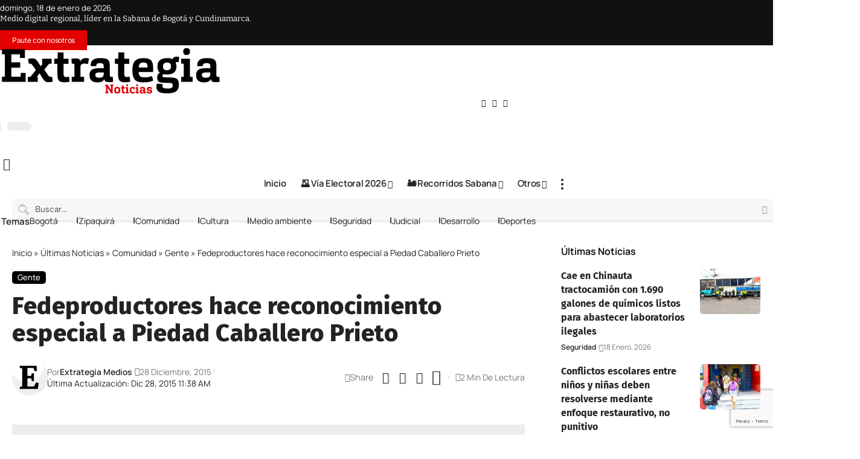

--- FILE ---
content_type: text/html; charset=UTF-8
request_url: https://extrategiamedios.com/fedeproductores-hace-reconocimiento-especial-a-piedad-caballero-prieto/
body_size: 73831
content:
<!DOCTYPE html>
<html lang="es" prefix="og: https://ogp.me/ns#">
<head><meta charset="UTF-8" /><script>if(navigator.userAgent.match(/MSIE|Internet Explorer/i)||navigator.userAgent.match(/Trident\/7\..*?rv:11/i)){var href=document.location.href;if(!href.match(/[?&]nowprocket/)){if(href.indexOf("?")==-1){if(href.indexOf("#")==-1){document.location.href=href+"?nowprocket=1"}else{document.location.href=href.replace("#","?nowprocket=1#")}}else{if(href.indexOf("#")==-1){document.location.href=href+"&nowprocket=1"}else{document.location.href=href.replace("#","&nowprocket=1#")}}}}</script><script>(()=>{class RocketLazyLoadScripts{constructor(){this.v="2.0.4",this.userEvents=["keydown","keyup","mousedown","mouseup","mousemove","mouseover","mouseout","touchmove","touchstart","touchend","touchcancel","wheel","click","dblclick","input"],this.attributeEvents=["onblur","onclick","oncontextmenu","ondblclick","onfocus","onmousedown","onmouseenter","onmouseleave","onmousemove","onmouseout","onmouseover","onmouseup","onmousewheel","onscroll","onsubmit"]}async t(){this.i(),this.o(),/iP(ad|hone)/.test(navigator.userAgent)&&this.h(),this.u(),this.l(this),this.m(),this.k(this),this.p(this),this._(),await Promise.all([this.R(),this.L()]),this.lastBreath=Date.now(),this.S(this),this.P(),this.D(),this.O(),this.M(),await this.C(this.delayedScripts.normal),await this.C(this.delayedScripts.defer),await this.C(this.delayedScripts.async),await this.T(),await this.F(),await this.j(),await this.A(),window.dispatchEvent(new Event("rocket-allScriptsLoaded")),this.everythingLoaded=!0,this.lastTouchEnd&&await new Promise(t=>setTimeout(t,500-Date.now()+this.lastTouchEnd)),this.I(),this.H(),this.U(),this.W()}i(){this.CSPIssue=sessionStorage.getItem("rocketCSPIssue"),document.addEventListener("securitypolicyviolation",t=>{this.CSPIssue||"script-src-elem"!==t.violatedDirective||"data"!==t.blockedURI||(this.CSPIssue=!0,sessionStorage.setItem("rocketCSPIssue",!0))},{isRocket:!0})}o(){window.addEventListener("pageshow",t=>{this.persisted=t.persisted,this.realWindowLoadedFired=!0},{isRocket:!0}),window.addEventListener("pagehide",()=>{this.onFirstUserAction=null},{isRocket:!0})}h(){let t;function e(e){t=e}window.addEventListener("touchstart",e,{isRocket:!0}),window.addEventListener("touchend",function i(o){o.changedTouches[0]&&t.changedTouches[0]&&Math.abs(o.changedTouches[0].pageX-t.changedTouches[0].pageX)<10&&Math.abs(o.changedTouches[0].pageY-t.changedTouches[0].pageY)<10&&o.timeStamp-t.timeStamp<200&&(window.removeEventListener("touchstart",e,{isRocket:!0}),window.removeEventListener("touchend",i,{isRocket:!0}),"INPUT"===o.target.tagName&&"text"===o.target.type||(o.target.dispatchEvent(new TouchEvent("touchend",{target:o.target,bubbles:!0})),o.target.dispatchEvent(new MouseEvent("mouseover",{target:o.target,bubbles:!0})),o.target.dispatchEvent(new PointerEvent("click",{target:o.target,bubbles:!0,cancelable:!0,detail:1,clientX:o.changedTouches[0].clientX,clientY:o.changedTouches[0].clientY})),event.preventDefault()))},{isRocket:!0})}q(t){this.userActionTriggered||("mousemove"!==t.type||this.firstMousemoveIgnored?"keyup"===t.type||"mouseover"===t.type||"mouseout"===t.type||(this.userActionTriggered=!0,this.onFirstUserAction&&this.onFirstUserAction()):this.firstMousemoveIgnored=!0),"click"===t.type&&t.preventDefault(),t.stopPropagation(),t.stopImmediatePropagation(),"touchstart"===this.lastEvent&&"touchend"===t.type&&(this.lastTouchEnd=Date.now()),"click"===t.type&&(this.lastTouchEnd=0),this.lastEvent=t.type,t.composedPath&&t.composedPath()[0].getRootNode()instanceof ShadowRoot&&(t.rocketTarget=t.composedPath()[0]),this.savedUserEvents.push(t)}u(){this.savedUserEvents=[],this.userEventHandler=this.q.bind(this),this.userEvents.forEach(t=>window.addEventListener(t,this.userEventHandler,{passive:!1,isRocket:!0})),document.addEventListener("visibilitychange",this.userEventHandler,{isRocket:!0})}U(){this.userEvents.forEach(t=>window.removeEventListener(t,this.userEventHandler,{passive:!1,isRocket:!0})),document.removeEventListener("visibilitychange",this.userEventHandler,{isRocket:!0}),this.savedUserEvents.forEach(t=>{(t.rocketTarget||t.target).dispatchEvent(new window[t.constructor.name](t.type,t))})}m(){const t="return false",e=Array.from(this.attributeEvents,t=>"data-rocket-"+t),i="["+this.attributeEvents.join("],[")+"]",o="[data-rocket-"+this.attributeEvents.join("],[data-rocket-")+"]",s=(e,i,o)=>{o&&o!==t&&(e.setAttribute("data-rocket-"+i,o),e["rocket"+i]=new Function("event",o),e.setAttribute(i,t))};new MutationObserver(t=>{for(const n of t)"attributes"===n.type&&(n.attributeName.startsWith("data-rocket-")||this.everythingLoaded?n.attributeName.startsWith("data-rocket-")&&this.everythingLoaded&&this.N(n.target,n.attributeName.substring(12)):s(n.target,n.attributeName,n.target.getAttribute(n.attributeName))),"childList"===n.type&&n.addedNodes.forEach(t=>{if(t.nodeType===Node.ELEMENT_NODE)if(this.everythingLoaded)for(const i of[t,...t.querySelectorAll(o)])for(const t of i.getAttributeNames())e.includes(t)&&this.N(i,t.substring(12));else for(const e of[t,...t.querySelectorAll(i)])for(const t of e.getAttributeNames())this.attributeEvents.includes(t)&&s(e,t,e.getAttribute(t))})}).observe(document,{subtree:!0,childList:!0,attributeFilter:[...this.attributeEvents,...e]})}I(){this.attributeEvents.forEach(t=>{document.querySelectorAll("[data-rocket-"+t+"]").forEach(e=>{this.N(e,t)})})}N(t,e){const i=t.getAttribute("data-rocket-"+e);i&&(t.setAttribute(e,i),t.removeAttribute("data-rocket-"+e))}k(t){Object.defineProperty(HTMLElement.prototype,"onclick",{get(){return this.rocketonclick||null},set(e){this.rocketonclick=e,this.setAttribute(t.everythingLoaded?"onclick":"data-rocket-onclick","this.rocketonclick(event)")}})}S(t){function e(e,i){let o=e[i];e[i]=null,Object.defineProperty(e,i,{get:()=>o,set(s){t.everythingLoaded?o=s:e["rocket"+i]=o=s}})}e(document,"onreadystatechange"),e(window,"onload"),e(window,"onpageshow");try{Object.defineProperty(document,"readyState",{get:()=>t.rocketReadyState,set(e){t.rocketReadyState=e},configurable:!0}),document.readyState="loading"}catch(t){console.log("WPRocket DJE readyState conflict, bypassing")}}l(t){this.originalAddEventListener=EventTarget.prototype.addEventListener,this.originalRemoveEventListener=EventTarget.prototype.removeEventListener,this.savedEventListeners=[],EventTarget.prototype.addEventListener=function(e,i,o){o&&o.isRocket||!t.B(e,this)&&!t.userEvents.includes(e)||t.B(e,this)&&!t.userActionTriggered||e.startsWith("rocket-")||t.everythingLoaded?t.originalAddEventListener.call(this,e,i,o):(t.savedEventListeners.push({target:this,remove:!1,type:e,func:i,options:o}),"mouseenter"!==e&&"mouseleave"!==e||t.originalAddEventListener.call(this,e,t.savedUserEvents.push,o))},EventTarget.prototype.removeEventListener=function(e,i,o){o&&o.isRocket||!t.B(e,this)&&!t.userEvents.includes(e)||t.B(e,this)&&!t.userActionTriggered||e.startsWith("rocket-")||t.everythingLoaded?t.originalRemoveEventListener.call(this,e,i,o):t.savedEventListeners.push({target:this,remove:!0,type:e,func:i,options:o})}}J(t,e){this.savedEventListeners=this.savedEventListeners.filter(i=>{let o=i.type,s=i.target||window;return e!==o||t!==s||(this.B(o,s)&&(i.type="rocket-"+o),this.$(i),!1)})}H(){EventTarget.prototype.addEventListener=this.originalAddEventListener,EventTarget.prototype.removeEventListener=this.originalRemoveEventListener,this.savedEventListeners.forEach(t=>this.$(t))}$(t){t.remove?this.originalRemoveEventListener.call(t.target,t.type,t.func,t.options):this.originalAddEventListener.call(t.target,t.type,t.func,t.options)}p(t){let e;function i(e){return t.everythingLoaded?e:e.split(" ").map(t=>"load"===t||t.startsWith("load.")?"rocket-jquery-load":t).join(" ")}function o(o){function s(e){const s=o.fn[e];o.fn[e]=o.fn.init.prototype[e]=function(){return this[0]===window&&t.userActionTriggered&&("string"==typeof arguments[0]||arguments[0]instanceof String?arguments[0]=i(arguments[0]):"object"==typeof arguments[0]&&Object.keys(arguments[0]).forEach(t=>{const e=arguments[0][t];delete arguments[0][t],arguments[0][i(t)]=e})),s.apply(this,arguments),this}}if(o&&o.fn&&!t.allJQueries.includes(o)){const e={DOMContentLoaded:[],"rocket-DOMContentLoaded":[]};for(const t in e)document.addEventListener(t,()=>{e[t].forEach(t=>t())},{isRocket:!0});o.fn.ready=o.fn.init.prototype.ready=function(i){function s(){parseInt(o.fn.jquery)>2?setTimeout(()=>i.bind(document)(o)):i.bind(document)(o)}return"function"==typeof i&&(t.realDomReadyFired?!t.userActionTriggered||t.fauxDomReadyFired?s():e["rocket-DOMContentLoaded"].push(s):e.DOMContentLoaded.push(s)),o([])},s("on"),s("one"),s("off"),t.allJQueries.push(o)}e=o}t.allJQueries=[],o(window.jQuery),Object.defineProperty(window,"jQuery",{get:()=>e,set(t){o(t)}})}P(){const t=new Map;document.write=document.writeln=function(e){const i=document.currentScript,o=document.createRange(),s=i.parentElement;let n=t.get(i);void 0===n&&(n=i.nextSibling,t.set(i,n));const c=document.createDocumentFragment();o.setStart(c,0),c.appendChild(o.createContextualFragment(e)),s.insertBefore(c,n)}}async R(){return new Promise(t=>{this.userActionTriggered?t():this.onFirstUserAction=t})}async L(){return new Promise(t=>{document.addEventListener("DOMContentLoaded",()=>{this.realDomReadyFired=!0,t()},{isRocket:!0})})}async j(){return this.realWindowLoadedFired?Promise.resolve():new Promise(t=>{window.addEventListener("load",t,{isRocket:!0})})}M(){this.pendingScripts=[];this.scriptsMutationObserver=new MutationObserver(t=>{for(const e of t)e.addedNodes.forEach(t=>{"SCRIPT"!==t.tagName||t.noModule||t.isWPRocket||this.pendingScripts.push({script:t,promise:new Promise(e=>{const i=()=>{const i=this.pendingScripts.findIndex(e=>e.script===t);i>=0&&this.pendingScripts.splice(i,1),e()};t.addEventListener("load",i,{isRocket:!0}),t.addEventListener("error",i,{isRocket:!0}),setTimeout(i,1e3)})})})}),this.scriptsMutationObserver.observe(document,{childList:!0,subtree:!0})}async F(){await this.X(),this.pendingScripts.length?(await this.pendingScripts[0].promise,await this.F()):this.scriptsMutationObserver.disconnect()}D(){this.delayedScripts={normal:[],async:[],defer:[]},document.querySelectorAll("script[type$=rocketlazyloadscript]").forEach(t=>{t.hasAttribute("data-rocket-src")?t.hasAttribute("async")&&!1!==t.async?this.delayedScripts.async.push(t):t.hasAttribute("defer")&&!1!==t.defer||"module"===t.getAttribute("data-rocket-type")?this.delayedScripts.defer.push(t):this.delayedScripts.normal.push(t):this.delayedScripts.normal.push(t)})}async _(){await this.L();let t=[];document.querySelectorAll("script[type$=rocketlazyloadscript][data-rocket-src]").forEach(e=>{let i=e.getAttribute("data-rocket-src");if(i&&!i.startsWith("data:")){i.startsWith("//")&&(i=location.protocol+i);try{const o=new URL(i).origin;o!==location.origin&&t.push({src:o,crossOrigin:e.crossOrigin||"module"===e.getAttribute("data-rocket-type")})}catch(t){}}}),t=[...new Map(t.map(t=>[JSON.stringify(t),t])).values()],this.Y(t,"preconnect")}async G(t){if(await this.K(),!0!==t.noModule||!("noModule"in HTMLScriptElement.prototype))return new Promise(e=>{let i;function o(){(i||t).setAttribute("data-rocket-status","executed"),e()}try{if(navigator.userAgent.includes("Firefox/")||""===navigator.vendor||this.CSPIssue)i=document.createElement("script"),[...t.attributes].forEach(t=>{let e=t.nodeName;"type"!==e&&("data-rocket-type"===e&&(e="type"),"data-rocket-src"===e&&(e="src"),i.setAttribute(e,t.nodeValue))}),t.text&&(i.text=t.text),t.nonce&&(i.nonce=t.nonce),i.hasAttribute("src")?(i.addEventListener("load",o,{isRocket:!0}),i.addEventListener("error",()=>{i.setAttribute("data-rocket-status","failed-network"),e()},{isRocket:!0}),setTimeout(()=>{i.isConnected||e()},1)):(i.text=t.text,o()),i.isWPRocket=!0,t.parentNode.replaceChild(i,t);else{const i=t.getAttribute("data-rocket-type"),s=t.getAttribute("data-rocket-src");i?(t.type=i,t.removeAttribute("data-rocket-type")):t.removeAttribute("type"),t.addEventListener("load",o,{isRocket:!0}),t.addEventListener("error",i=>{this.CSPIssue&&i.target.src.startsWith("data:")?(console.log("WPRocket: CSP fallback activated"),t.removeAttribute("src"),this.G(t).then(e)):(t.setAttribute("data-rocket-status","failed-network"),e())},{isRocket:!0}),s?(t.fetchPriority="high",t.removeAttribute("data-rocket-src"),t.src=s):t.src="data:text/javascript;base64,"+window.btoa(unescape(encodeURIComponent(t.text)))}}catch(i){t.setAttribute("data-rocket-status","failed-transform"),e()}});t.setAttribute("data-rocket-status","skipped")}async C(t){const e=t.shift();return e?(e.isConnected&&await this.G(e),this.C(t)):Promise.resolve()}O(){this.Y([...this.delayedScripts.normal,...this.delayedScripts.defer,...this.delayedScripts.async],"preload")}Y(t,e){this.trash=this.trash||[];let i=!0;var o=document.createDocumentFragment();t.forEach(t=>{const s=t.getAttribute&&t.getAttribute("data-rocket-src")||t.src;if(s&&!s.startsWith("data:")){const n=document.createElement("link");n.href=s,n.rel=e,"preconnect"!==e&&(n.as="script",n.fetchPriority=i?"high":"low"),t.getAttribute&&"module"===t.getAttribute("data-rocket-type")&&(n.crossOrigin=!0),t.crossOrigin&&(n.crossOrigin=t.crossOrigin),t.integrity&&(n.integrity=t.integrity),t.nonce&&(n.nonce=t.nonce),o.appendChild(n),this.trash.push(n),i=!1}}),document.head.appendChild(o)}W(){this.trash.forEach(t=>t.remove())}async T(){try{document.readyState="interactive"}catch(t){}this.fauxDomReadyFired=!0;try{await this.K(),this.J(document,"readystatechange"),document.dispatchEvent(new Event("rocket-readystatechange")),await this.K(),document.rocketonreadystatechange&&document.rocketonreadystatechange(),await this.K(),this.J(document,"DOMContentLoaded"),document.dispatchEvent(new Event("rocket-DOMContentLoaded")),await this.K(),this.J(window,"DOMContentLoaded"),window.dispatchEvent(new Event("rocket-DOMContentLoaded"))}catch(t){console.error(t)}}async A(){try{document.readyState="complete"}catch(t){}try{await this.K(),this.J(document,"readystatechange"),document.dispatchEvent(new Event("rocket-readystatechange")),await this.K(),document.rocketonreadystatechange&&document.rocketonreadystatechange(),await this.K(),this.J(window,"load"),window.dispatchEvent(new Event("rocket-load")),await this.K(),window.rocketonload&&window.rocketonload(),await this.K(),this.allJQueries.forEach(t=>t(window).trigger("rocket-jquery-load")),await this.K(),this.J(window,"pageshow");const t=new Event("rocket-pageshow");t.persisted=this.persisted,window.dispatchEvent(t),await this.K(),window.rocketonpageshow&&window.rocketonpageshow({persisted:this.persisted})}catch(t){console.error(t)}}async K(){Date.now()-this.lastBreath>45&&(await this.X(),this.lastBreath=Date.now())}async X(){return document.hidden?new Promise(t=>setTimeout(t)):new Promise(t=>requestAnimationFrame(t))}B(t,e){return e===document&&"readystatechange"===t||(e===document&&"DOMContentLoaded"===t||(e===window&&"DOMContentLoaded"===t||(e===window&&"load"===t||e===window&&"pageshow"===t)))}static run(){(new RocketLazyLoadScripts).t()}}RocketLazyLoadScripts.run()})();</script>
    
    <meta http-equiv="X-UA-Compatible" content="IE=edge" />
	<meta name="viewport" content="width=device-width, initial-scale=1.0" />
    <link rel="profile" href="https://gmpg.org/xfn/11" />
	
<!-- Optimización en motores de búsqueda por Rank Math PRO -  https://rankmath.com/ -->
<title>Fedeproductores hace reconocimiento especial a Piedad Caballero Prieto</title>
<meta name="description" content="ZIPAQUIRÁ."/>
<meta name="robots" content="follow, index, max-snippet:-1, max-video-preview:-1, max-image-preview:large"/>
<link rel="canonical" href="https://extrategiamedios.com/fedeproductores-hace-reconocimiento-especial-a-piedad-caballero-prieto/" />
<meta property="og:locale" content="es_ES" />
<meta property="og:type" content="article" />
<meta property="og:title" content="Fedeproductores hace reconocimiento especial a Piedad Caballero Prieto" />
<meta property="og:description" content="ZIPAQUIRÁ." />
<meta property="og:url" content="https://extrategiamedios.com/fedeproductores-hace-reconocimiento-especial-a-piedad-caballero-prieto/" />
<meta property="og:site_name" content="Extrategia Medios" />
<meta property="article:publisher" content="https://www.facebook.com/ExtrategiaPrensa/" />
<meta property="article:author" content="https://www.facebook.com/ExtrategiaPrensa/" />
<meta property="article:section" content="Gente" />
<meta property="article:published_time" content="2015-12-28T11:38:34-05:00" />
<meta name="twitter:card" content="summary_large_image" />
<meta name="twitter:title" content="Fedeproductores hace reconocimiento especial a Piedad Caballero Prieto" />
<meta name="twitter:description" content="ZIPAQUIRÁ." />
<meta name="twitter:site" content="@ExtrategiaPress" />
<meta name="twitter:creator" content="@extrategiapress" />
<script type="application/ld+json" class="rank-math-schema-pro">{"@context":"https://schema.org","@graph":[{"@type":["Person","Organization"],"@id":"https://extrategiamedios.com/#person","name":"Extrategia Medios","sameAs":["https://www.facebook.com/ExtrategiaPrensa/","https://twitter.com/ExtrategiaPress","https://www.instagram.com/extrategiamedios/","https://youtube.com/c/ExtrategiaMedios"],"logo":{"@type":"ImageObject","@id":"https://extrategiamedios.com/#logo","url":"https://extrategiamedios.com/wp-content/uploads/2025/06/logo-1.jpg","contentUrl":"https://extrategiamedios.com/wp-content/uploads/2025/06/logo-1.jpg","caption":"Extrategia Medios","inLanguage":"es","width":"924","height":"924"},"image":{"@type":"ImageObject","@id":"https://extrategiamedios.com/#logo","url":"https://extrategiamedios.com/wp-content/uploads/2025/06/logo-1.jpg","contentUrl":"https://extrategiamedios.com/wp-content/uploads/2025/06/logo-1.jpg","caption":"Extrategia Medios","inLanguage":"es","width":"924","height":"924"}},{"@type":"WebSite","@id":"https://extrategiamedios.com/#website","url":"https://extrategiamedios.com","name":"Extrategia Medios","alternateName":"Extrategia","publisher":{"@id":"https://extrategiamedios.com/#person"},"inLanguage":"es"},{"@type":"BreadcrumbList","@id":"https://extrategiamedios.com/fedeproductores-hace-reconocimiento-especial-a-piedad-caballero-prieto/#breadcrumb","itemListElement":[{"@type":"ListItem","position":"1","item":{"@id":"https://extrategiamedios.com","name":"Inicio"}},{"@type":"ListItem","position":"2","item":{"@id":"https://extrategiamedios.com/noticias/","name":"\u00daltimas Noticias"}},{"@type":"ListItem","position":"3","item":{"@id":"https://extrategiamedios.com/noticias/comunidad/","name":"Comunidad"}},{"@type":"ListItem","position":"4","item":{"@id":"https://extrategiamedios.com/noticias/comunidad/gente/","name":"Gente"}},{"@type":"ListItem","position":"5","item":{"@id":"https://extrategiamedios.com/fedeproductores-hace-reconocimiento-especial-a-piedad-caballero-prieto/","name":"Fedeproductores hace reconocimiento especial a Piedad Caballero Prieto"}}]},{"@type":"WebPage","@id":"https://extrategiamedios.com/fedeproductores-hace-reconocimiento-especial-a-piedad-caballero-prieto/#webpage","url":"https://extrategiamedios.com/fedeproductores-hace-reconocimiento-especial-a-piedad-caballero-prieto/","name":"Fedeproductores hace reconocimiento especial a Piedad Caballero Prieto","datePublished":"2015-12-28T11:38:34-05:00","dateModified":"2015-12-28T11:38:34-05:00","isPartOf":{"@id":"https://extrategiamedios.com/#website"},"inLanguage":"es","breadcrumb":{"@id":"https://extrategiamedios.com/fedeproductores-hace-reconocimiento-especial-a-piedad-caballero-prieto/#breadcrumb"}},{"@type":"Person","@id":"https://extrategiamedios.com/author/extrategia/","name":"Extrategia Medios","url":"https://extrategiamedios.com/author/extrategia/","image":{"@type":"ImageObject","@id":"https://secure.gravatar.com/avatar/61516046e80911bfd48cc6a0686ae0b59a05aa7aa4989cae7535ba85b8b969b5?s=96&amp;d=retro&amp;r=g","url":"https://secure.gravatar.com/avatar/61516046e80911bfd48cc6a0686ae0b59a05aa7aa4989cae7535ba85b8b969b5?s=96&amp;d=retro&amp;r=g","caption":"Extrategia Medios","inLanguage":"es"},"sameAs":["https://www.facebook.com/ExtrategiaPrensa/","https://twitter.com/extrategiapress","https://www.instagram.com/extrategiamedios/","https://www.youtube.com/extrategiamedios"]},{"@type":"NewsArticle","headline":"Fedeproductores hace reconocimiento especial a Piedad Caballero Prieto","datePublished":"2015-12-28T11:38:34-05:00","dateModified":"2015-12-28T11:38:34-05:00","articleSection":"Gente","author":{"@id":"https://extrategiamedios.com/author/extrategia/","name":"Extrategia Medios"},"publisher":{"@id":"https://extrategiamedios.com/#person"},"description":"ZIPAQUIR\u00c1.","copyrightYear":"2015","copyrightHolder":{"@id":"https://extrategiamedios.com/#person"},"name":"Fedeproductores hace reconocimiento especial a Piedad Caballero Prieto","@id":"https://extrategiamedios.com/fedeproductores-hace-reconocimiento-especial-a-piedad-caballero-prieto/#richSnippet","isPartOf":{"@id":"https://extrategiamedios.com/fedeproductores-hace-reconocimiento-especial-a-piedad-caballero-prieto/#webpage"},"inLanguage":"es","mainEntityOfPage":{"@id":"https://extrategiamedios.com/fedeproductores-hace-reconocimiento-especial-a-piedad-caballero-prieto/#webpage"}}]}</script>
<!-- /Plugin Rank Math WordPress SEO -->

<link rel='dns-prefetch' href='//extrategia.b-cdn.net' />
<link href='https://extrategia.b-cdn.net' rel='preconnect' />
<link rel="alternate" type="application/rss+xml" title="Extrategia Medios &raquo; Feed" href="https://extrategiamedios.com/feed/" />
<link rel="alternate" type="application/rss+xml" title="Extrategia Medios &raquo; Feed de los comentarios" href="https://extrategiamedios.com/comments/feed/" />
<link rel="alternate" type="application/rss+xml" title="Extrategia Medios &raquo; Comentario Fedeproductores hace reconocimiento especial a Piedad Caballero Prieto del feed" href="https://extrategiamedios.com/fedeproductores-hace-reconocimiento-especial-a-piedad-caballero-prieto/feed/" />
<link rel="alternate" title="oEmbed (JSON)" type="application/json+oembed" href="https://extrategiamedios.com/wp-json/oembed/1.0/embed?url=https%3A%2F%2Fextrategiamedios.com%2Ffedeproductores-hace-reconocimiento-especial-a-piedad-caballero-prieto%2F" />
<link rel="alternate" title="oEmbed (XML)" type="text/xml+oembed" href="https://extrategiamedios.com/wp-json/oembed/1.0/embed?url=https%3A%2F%2Fextrategiamedios.com%2Ffedeproductores-hace-reconocimiento-especial-a-piedad-caballero-prieto%2F&#038;format=xml" />
			<link rel="pingback" href="https://extrategiamedios.com/xmlrpc.php" />
		<style id='wp-img-auto-sizes-contain-inline-css'>
img:is([sizes=auto i],[sizes^="auto," i]){contain-intrinsic-size:3000px 1500px}
/*# sourceURL=wp-img-auto-sizes-contain-inline-css */
</style>
<style id='wp-emoji-styles-inline-css'>

	img.wp-smiley, img.emoji {
		display: inline !important;
		border: none !important;
		box-shadow: none !important;
		height: 1em !important;
		width: 1em !important;
		margin: 0 0.07em !important;
		vertical-align: -0.1em !important;
		background: none !important;
		padding: 0 !important;
	}
/*# sourceURL=wp-emoji-styles-inline-css */
</style>
<link rel='stylesheet' id='wp-block-library-css' href='https://extrategia.b-cdn.net/wp-includes/css/dist/block-library/style.min.css?ver=6.9' media='all' />
<style id='classic-theme-styles-inline-css'>
/*! This file is auto-generated */
.wp-block-button__link{color:#fff;background-color:#32373c;border-radius:9999px;box-shadow:none;text-decoration:none;padding:calc(.667em + 2px) calc(1.333em + 2px);font-size:1.125em}.wp-block-file__button{background:#32373c;color:#fff;text-decoration:none}
/*# sourceURL=/wp-includes/css/classic-themes.min.css */
</style>
<link data-minify="1" rel='stylesheet' id='foxiz-elements-css' href='https://extrategia.b-cdn.net/wp-content/cache/min/1/wp-content/plugins/foxiz-core/lib/foxiz-elements/public/style.css?ver=1768663080' media='all' />
<style id='global-styles-inline-css'>
:root{--wp--preset--aspect-ratio--square: 1;--wp--preset--aspect-ratio--4-3: 4/3;--wp--preset--aspect-ratio--3-4: 3/4;--wp--preset--aspect-ratio--3-2: 3/2;--wp--preset--aspect-ratio--2-3: 2/3;--wp--preset--aspect-ratio--16-9: 16/9;--wp--preset--aspect-ratio--9-16: 9/16;--wp--preset--color--black: #000000;--wp--preset--color--cyan-bluish-gray: #abb8c3;--wp--preset--color--white: #ffffff;--wp--preset--color--pale-pink: #f78da7;--wp--preset--color--vivid-red: #cf2e2e;--wp--preset--color--luminous-vivid-orange: #ff6900;--wp--preset--color--luminous-vivid-amber: #fcb900;--wp--preset--color--light-green-cyan: #7bdcb5;--wp--preset--color--vivid-green-cyan: #00d084;--wp--preset--color--pale-cyan-blue: #8ed1fc;--wp--preset--color--vivid-cyan-blue: #0693e3;--wp--preset--color--vivid-purple: #9b51e0;--wp--preset--gradient--vivid-cyan-blue-to-vivid-purple: linear-gradient(135deg,rgb(6,147,227) 0%,rgb(155,81,224) 100%);--wp--preset--gradient--light-green-cyan-to-vivid-green-cyan: linear-gradient(135deg,rgb(122,220,180) 0%,rgb(0,208,130) 100%);--wp--preset--gradient--luminous-vivid-amber-to-luminous-vivid-orange: linear-gradient(135deg,rgb(252,185,0) 0%,rgb(255,105,0) 100%);--wp--preset--gradient--luminous-vivid-orange-to-vivid-red: linear-gradient(135deg,rgb(255,105,0) 0%,rgb(207,46,46) 100%);--wp--preset--gradient--very-light-gray-to-cyan-bluish-gray: linear-gradient(135deg,rgb(238,238,238) 0%,rgb(169,184,195) 100%);--wp--preset--gradient--cool-to-warm-spectrum: linear-gradient(135deg,rgb(74,234,220) 0%,rgb(151,120,209) 20%,rgb(207,42,186) 40%,rgb(238,44,130) 60%,rgb(251,105,98) 80%,rgb(254,248,76) 100%);--wp--preset--gradient--blush-light-purple: linear-gradient(135deg,rgb(255,206,236) 0%,rgb(152,150,240) 100%);--wp--preset--gradient--blush-bordeaux: linear-gradient(135deg,rgb(254,205,165) 0%,rgb(254,45,45) 50%,rgb(107,0,62) 100%);--wp--preset--gradient--luminous-dusk: linear-gradient(135deg,rgb(255,203,112) 0%,rgb(199,81,192) 50%,rgb(65,88,208) 100%);--wp--preset--gradient--pale-ocean: linear-gradient(135deg,rgb(255,245,203) 0%,rgb(182,227,212) 50%,rgb(51,167,181) 100%);--wp--preset--gradient--electric-grass: linear-gradient(135deg,rgb(202,248,128) 0%,rgb(113,206,126) 100%);--wp--preset--gradient--midnight: linear-gradient(135deg,rgb(2,3,129) 0%,rgb(40,116,252) 100%);--wp--preset--font-size--small: 13px;--wp--preset--font-size--medium: 20px;--wp--preset--font-size--large: 36px;--wp--preset--font-size--x-large: 42px;--wp--preset--spacing--20: 0.44rem;--wp--preset--spacing--30: 0.67rem;--wp--preset--spacing--40: 1rem;--wp--preset--spacing--50: 1.5rem;--wp--preset--spacing--60: 2.25rem;--wp--preset--spacing--70: 3.38rem;--wp--preset--spacing--80: 5.06rem;--wp--preset--shadow--natural: 6px 6px 9px rgba(0, 0, 0, 0.2);--wp--preset--shadow--deep: 12px 12px 50px rgba(0, 0, 0, 0.4);--wp--preset--shadow--sharp: 6px 6px 0px rgba(0, 0, 0, 0.2);--wp--preset--shadow--outlined: 6px 6px 0px -3px rgb(255, 255, 255), 6px 6px rgb(0, 0, 0);--wp--preset--shadow--crisp: 6px 6px 0px rgb(0, 0, 0);}:where(.is-layout-flex){gap: 0.5em;}:where(.is-layout-grid){gap: 0.5em;}body .is-layout-flex{display: flex;}.is-layout-flex{flex-wrap: wrap;align-items: center;}.is-layout-flex > :is(*, div){margin: 0;}body .is-layout-grid{display: grid;}.is-layout-grid > :is(*, div){margin: 0;}:where(.wp-block-columns.is-layout-flex){gap: 2em;}:where(.wp-block-columns.is-layout-grid){gap: 2em;}:where(.wp-block-post-template.is-layout-flex){gap: 1.25em;}:where(.wp-block-post-template.is-layout-grid){gap: 1.25em;}.has-black-color{color: var(--wp--preset--color--black) !important;}.has-cyan-bluish-gray-color{color: var(--wp--preset--color--cyan-bluish-gray) !important;}.has-white-color{color: var(--wp--preset--color--white) !important;}.has-pale-pink-color{color: var(--wp--preset--color--pale-pink) !important;}.has-vivid-red-color{color: var(--wp--preset--color--vivid-red) !important;}.has-luminous-vivid-orange-color{color: var(--wp--preset--color--luminous-vivid-orange) !important;}.has-luminous-vivid-amber-color{color: var(--wp--preset--color--luminous-vivid-amber) !important;}.has-light-green-cyan-color{color: var(--wp--preset--color--light-green-cyan) !important;}.has-vivid-green-cyan-color{color: var(--wp--preset--color--vivid-green-cyan) !important;}.has-pale-cyan-blue-color{color: var(--wp--preset--color--pale-cyan-blue) !important;}.has-vivid-cyan-blue-color{color: var(--wp--preset--color--vivid-cyan-blue) !important;}.has-vivid-purple-color{color: var(--wp--preset--color--vivid-purple) !important;}.has-black-background-color{background-color: var(--wp--preset--color--black) !important;}.has-cyan-bluish-gray-background-color{background-color: var(--wp--preset--color--cyan-bluish-gray) !important;}.has-white-background-color{background-color: var(--wp--preset--color--white) !important;}.has-pale-pink-background-color{background-color: var(--wp--preset--color--pale-pink) !important;}.has-vivid-red-background-color{background-color: var(--wp--preset--color--vivid-red) !important;}.has-luminous-vivid-orange-background-color{background-color: var(--wp--preset--color--luminous-vivid-orange) !important;}.has-luminous-vivid-amber-background-color{background-color: var(--wp--preset--color--luminous-vivid-amber) !important;}.has-light-green-cyan-background-color{background-color: var(--wp--preset--color--light-green-cyan) !important;}.has-vivid-green-cyan-background-color{background-color: var(--wp--preset--color--vivid-green-cyan) !important;}.has-pale-cyan-blue-background-color{background-color: var(--wp--preset--color--pale-cyan-blue) !important;}.has-vivid-cyan-blue-background-color{background-color: var(--wp--preset--color--vivid-cyan-blue) !important;}.has-vivid-purple-background-color{background-color: var(--wp--preset--color--vivid-purple) !important;}.has-black-border-color{border-color: var(--wp--preset--color--black) !important;}.has-cyan-bluish-gray-border-color{border-color: var(--wp--preset--color--cyan-bluish-gray) !important;}.has-white-border-color{border-color: var(--wp--preset--color--white) !important;}.has-pale-pink-border-color{border-color: var(--wp--preset--color--pale-pink) !important;}.has-vivid-red-border-color{border-color: var(--wp--preset--color--vivid-red) !important;}.has-luminous-vivid-orange-border-color{border-color: var(--wp--preset--color--luminous-vivid-orange) !important;}.has-luminous-vivid-amber-border-color{border-color: var(--wp--preset--color--luminous-vivid-amber) !important;}.has-light-green-cyan-border-color{border-color: var(--wp--preset--color--light-green-cyan) !important;}.has-vivid-green-cyan-border-color{border-color: var(--wp--preset--color--vivid-green-cyan) !important;}.has-pale-cyan-blue-border-color{border-color: var(--wp--preset--color--pale-cyan-blue) !important;}.has-vivid-cyan-blue-border-color{border-color: var(--wp--preset--color--vivid-cyan-blue) !important;}.has-vivid-purple-border-color{border-color: var(--wp--preset--color--vivid-purple) !important;}.has-vivid-cyan-blue-to-vivid-purple-gradient-background{background: var(--wp--preset--gradient--vivid-cyan-blue-to-vivid-purple) !important;}.has-light-green-cyan-to-vivid-green-cyan-gradient-background{background: var(--wp--preset--gradient--light-green-cyan-to-vivid-green-cyan) !important;}.has-luminous-vivid-amber-to-luminous-vivid-orange-gradient-background{background: var(--wp--preset--gradient--luminous-vivid-amber-to-luminous-vivid-orange) !important;}.has-luminous-vivid-orange-to-vivid-red-gradient-background{background: var(--wp--preset--gradient--luminous-vivid-orange-to-vivid-red) !important;}.has-very-light-gray-to-cyan-bluish-gray-gradient-background{background: var(--wp--preset--gradient--very-light-gray-to-cyan-bluish-gray) !important;}.has-cool-to-warm-spectrum-gradient-background{background: var(--wp--preset--gradient--cool-to-warm-spectrum) !important;}.has-blush-light-purple-gradient-background{background: var(--wp--preset--gradient--blush-light-purple) !important;}.has-blush-bordeaux-gradient-background{background: var(--wp--preset--gradient--blush-bordeaux) !important;}.has-luminous-dusk-gradient-background{background: var(--wp--preset--gradient--luminous-dusk) !important;}.has-pale-ocean-gradient-background{background: var(--wp--preset--gradient--pale-ocean) !important;}.has-electric-grass-gradient-background{background: var(--wp--preset--gradient--electric-grass) !important;}.has-midnight-gradient-background{background: var(--wp--preset--gradient--midnight) !important;}.has-small-font-size{font-size: var(--wp--preset--font-size--small) !important;}.has-medium-font-size{font-size: var(--wp--preset--font-size--medium) !important;}.has-large-font-size{font-size: var(--wp--preset--font-size--large) !important;}.has-x-large-font-size{font-size: var(--wp--preset--font-size--x-large) !important;}
:where(.wp-block-post-template.is-layout-flex){gap: 1.25em;}:where(.wp-block-post-template.is-layout-grid){gap: 1.25em;}
:where(.wp-block-term-template.is-layout-flex){gap: 1.25em;}:where(.wp-block-term-template.is-layout-grid){gap: 1.25em;}
:where(.wp-block-columns.is-layout-flex){gap: 2em;}:where(.wp-block-columns.is-layout-grid){gap: 2em;}
:root :where(.wp-block-pullquote){font-size: 1.5em;line-height: 1.6;}
/*# sourceURL=global-styles-inline-css */
</style>
<link rel='stylesheet' id='wp-job-manager-job-listings-css' href='https://extrategia.b-cdn.net/wp-content/plugins/wp-job-manager/assets/dist/css/job-listings.css?ver=598383a28ac5f9f156e4' media='all' />
<link rel='stylesheet' id='elementor-icons-css' href='https://extrategia.b-cdn.net/wp-content/plugins/elementor/assets/lib/eicons/css/elementor-icons.min.css?ver=5.45.0' media='all' />
<link rel='stylesheet' id='elementor-frontend-css' href='https://extrategia.b-cdn.net/wp-content/plugins/elementor/assets/css/frontend.min.css?ver=3.34.1' media='all' />
<link rel='stylesheet' id='elementor-post-54486-css' href='https://extrategia.b-cdn.net/wp-content/uploads/elementor/css/post-54486.css?ver=1768663080' media='all' />
<link rel='stylesheet' id='elementor-post-77732-css' href='https://extrategia.b-cdn.net/wp-content/uploads/elementor/css/post-77732.css?ver=1768663084' media='all' />
<link rel='stylesheet' id='elementor-post-77726-css' href='https://extrategia.b-cdn.net/wp-content/uploads/elementor/css/post-77726.css?ver=1768663081' media='all' />
<link rel='stylesheet' id='elementor-post-77727-css' href='https://extrategia.b-cdn.net/wp-content/uploads/elementor/css/post-77727.css?ver=1768663081' media='all' />
<style type="text/css">@font-face {font-family:Bitter;font-style:normal;font-weight:200;src:url(/cf-fonts/s/bitter/5.0.16/cyrillic/200/normal.woff2);unicode-range:U+0301,U+0400-045F,U+0490-0491,U+04B0-04B1,U+2116;font-display:swap;}@font-face {font-family:Bitter;font-style:normal;font-weight:200;src:url(/cf-fonts/s/bitter/5.0.16/latin-ext/200/normal.woff2);unicode-range:U+0100-02AF,U+0304,U+0308,U+0329,U+1E00-1E9F,U+1EF2-1EFF,U+2020,U+20A0-20AB,U+20AD-20CF,U+2113,U+2C60-2C7F,U+A720-A7FF;font-display:swap;}@font-face {font-family:Bitter;font-style:normal;font-weight:200;src:url(/cf-fonts/s/bitter/5.0.16/vietnamese/200/normal.woff2);unicode-range:U+0102-0103,U+0110-0111,U+0128-0129,U+0168-0169,U+01A0-01A1,U+01AF-01B0,U+0300-0301,U+0303-0304,U+0308-0309,U+0323,U+0329,U+1EA0-1EF9,U+20AB;font-display:swap;}@font-face {font-family:Bitter;font-style:normal;font-weight:200;src:url(/cf-fonts/s/bitter/5.0.16/cyrillic-ext/200/normal.woff2);unicode-range:U+0460-052F,U+1C80-1C88,U+20B4,U+2DE0-2DFF,U+A640-A69F,U+FE2E-FE2F;font-display:swap;}@font-face {font-family:Bitter;font-style:normal;font-weight:200;src:url(/cf-fonts/s/bitter/5.0.16/latin/200/normal.woff2);unicode-range:U+0000-00FF,U+0131,U+0152-0153,U+02BB-02BC,U+02C6,U+02DA,U+02DC,U+0304,U+0308,U+0329,U+2000-206F,U+2074,U+20AC,U+2122,U+2191,U+2193,U+2212,U+2215,U+FEFF,U+FFFD;font-display:swap;}@font-face {font-family:Bitter;font-style:normal;font-weight:300;src:url(/cf-fonts/s/bitter/5.0.16/latin/300/normal.woff2);unicode-range:U+0000-00FF,U+0131,U+0152-0153,U+02BB-02BC,U+02C6,U+02DA,U+02DC,U+0304,U+0308,U+0329,U+2000-206F,U+2074,U+20AC,U+2122,U+2191,U+2193,U+2212,U+2215,U+FEFF,U+FFFD;font-display:swap;}@font-face {font-family:Bitter;font-style:normal;font-weight:300;src:url(/cf-fonts/s/bitter/5.0.16/cyrillic-ext/300/normal.woff2);unicode-range:U+0460-052F,U+1C80-1C88,U+20B4,U+2DE0-2DFF,U+A640-A69F,U+FE2E-FE2F;font-display:swap;}@font-face {font-family:Bitter;font-style:normal;font-weight:300;src:url(/cf-fonts/s/bitter/5.0.16/latin-ext/300/normal.woff2);unicode-range:U+0100-02AF,U+0304,U+0308,U+0329,U+1E00-1E9F,U+1EF2-1EFF,U+2020,U+20A0-20AB,U+20AD-20CF,U+2113,U+2C60-2C7F,U+A720-A7FF;font-display:swap;}@font-face {font-family:Bitter;font-style:normal;font-weight:300;src:url(/cf-fonts/s/bitter/5.0.16/cyrillic/300/normal.woff2);unicode-range:U+0301,U+0400-045F,U+0490-0491,U+04B0-04B1,U+2116;font-display:swap;}@font-face {font-family:Bitter;font-style:normal;font-weight:300;src:url(/cf-fonts/s/bitter/5.0.16/vietnamese/300/normal.woff2);unicode-range:U+0102-0103,U+0110-0111,U+0128-0129,U+0168-0169,U+01A0-01A1,U+01AF-01B0,U+0300-0301,U+0303-0304,U+0308-0309,U+0323,U+0329,U+1EA0-1EF9,U+20AB;font-display:swap;}@font-face {font-family:Bitter;font-style:normal;font-weight:400;src:url(/cf-fonts/s/bitter/5.0.16/cyrillic/400/normal.woff2);unicode-range:U+0301,U+0400-045F,U+0490-0491,U+04B0-04B1,U+2116;font-display:swap;}@font-face {font-family:Bitter;font-style:normal;font-weight:400;src:url(/cf-fonts/s/bitter/5.0.16/latin-ext/400/normal.woff2);unicode-range:U+0100-02AF,U+0304,U+0308,U+0329,U+1E00-1E9F,U+1EF2-1EFF,U+2020,U+20A0-20AB,U+20AD-20CF,U+2113,U+2C60-2C7F,U+A720-A7FF;font-display:swap;}@font-face {font-family:Bitter;font-style:normal;font-weight:400;src:url(/cf-fonts/s/bitter/5.0.16/latin/400/normal.woff2);unicode-range:U+0000-00FF,U+0131,U+0152-0153,U+02BB-02BC,U+02C6,U+02DA,U+02DC,U+0304,U+0308,U+0329,U+2000-206F,U+2074,U+20AC,U+2122,U+2191,U+2193,U+2212,U+2215,U+FEFF,U+FFFD;font-display:swap;}@font-face {font-family:Bitter;font-style:normal;font-weight:400;src:url(/cf-fonts/s/bitter/5.0.16/vietnamese/400/normal.woff2);unicode-range:U+0102-0103,U+0110-0111,U+0128-0129,U+0168-0169,U+01A0-01A1,U+01AF-01B0,U+0300-0301,U+0303-0304,U+0308-0309,U+0323,U+0329,U+1EA0-1EF9,U+20AB;font-display:swap;}@font-face {font-family:Bitter;font-style:normal;font-weight:400;src:url(/cf-fonts/s/bitter/5.0.16/cyrillic-ext/400/normal.woff2);unicode-range:U+0460-052F,U+1C80-1C88,U+20B4,U+2DE0-2DFF,U+A640-A69F,U+FE2E-FE2F;font-display:swap;}@font-face {font-family:Bitter;font-style:normal;font-weight:500;src:url(/cf-fonts/s/bitter/5.0.16/cyrillic/500/normal.woff2);unicode-range:U+0301,U+0400-045F,U+0490-0491,U+04B0-04B1,U+2116;font-display:swap;}@font-face {font-family:Bitter;font-style:normal;font-weight:500;src:url(/cf-fonts/s/bitter/5.0.16/latin/500/normal.woff2);unicode-range:U+0000-00FF,U+0131,U+0152-0153,U+02BB-02BC,U+02C6,U+02DA,U+02DC,U+0304,U+0308,U+0329,U+2000-206F,U+2074,U+20AC,U+2122,U+2191,U+2193,U+2212,U+2215,U+FEFF,U+FFFD;font-display:swap;}@font-face {font-family:Bitter;font-style:normal;font-weight:500;src:url(/cf-fonts/s/bitter/5.0.16/latin-ext/500/normal.woff2);unicode-range:U+0100-02AF,U+0304,U+0308,U+0329,U+1E00-1E9F,U+1EF2-1EFF,U+2020,U+20A0-20AB,U+20AD-20CF,U+2113,U+2C60-2C7F,U+A720-A7FF;font-display:swap;}@font-face {font-family:Bitter;font-style:normal;font-weight:500;src:url(/cf-fonts/s/bitter/5.0.16/cyrillic-ext/500/normal.woff2);unicode-range:U+0460-052F,U+1C80-1C88,U+20B4,U+2DE0-2DFF,U+A640-A69F,U+FE2E-FE2F;font-display:swap;}@font-face {font-family:Bitter;font-style:normal;font-weight:500;src:url(/cf-fonts/s/bitter/5.0.16/vietnamese/500/normal.woff2);unicode-range:U+0102-0103,U+0110-0111,U+0128-0129,U+0168-0169,U+01A0-01A1,U+01AF-01B0,U+0300-0301,U+0303-0304,U+0308-0309,U+0323,U+0329,U+1EA0-1EF9,U+20AB;font-display:swap;}@font-face {font-family:Bitter;font-style:normal;font-weight:600;src:url(/cf-fonts/s/bitter/5.0.16/latin-ext/600/normal.woff2);unicode-range:U+0100-02AF,U+0304,U+0308,U+0329,U+1E00-1E9F,U+1EF2-1EFF,U+2020,U+20A0-20AB,U+20AD-20CF,U+2113,U+2C60-2C7F,U+A720-A7FF;font-display:swap;}@font-face {font-family:Bitter;font-style:normal;font-weight:600;src:url(/cf-fonts/s/bitter/5.0.16/cyrillic-ext/600/normal.woff2);unicode-range:U+0460-052F,U+1C80-1C88,U+20B4,U+2DE0-2DFF,U+A640-A69F,U+FE2E-FE2F;font-display:swap;}@font-face {font-family:Bitter;font-style:normal;font-weight:600;src:url(/cf-fonts/s/bitter/5.0.16/cyrillic/600/normal.woff2);unicode-range:U+0301,U+0400-045F,U+0490-0491,U+04B0-04B1,U+2116;font-display:swap;}@font-face {font-family:Bitter;font-style:normal;font-weight:600;src:url(/cf-fonts/s/bitter/5.0.16/vietnamese/600/normal.woff2);unicode-range:U+0102-0103,U+0110-0111,U+0128-0129,U+0168-0169,U+01A0-01A1,U+01AF-01B0,U+0300-0301,U+0303-0304,U+0308-0309,U+0323,U+0329,U+1EA0-1EF9,U+20AB;font-display:swap;}@font-face {font-family:Bitter;font-style:normal;font-weight:600;src:url(/cf-fonts/s/bitter/5.0.16/latin/600/normal.woff2);unicode-range:U+0000-00FF,U+0131,U+0152-0153,U+02BB-02BC,U+02C6,U+02DA,U+02DC,U+0304,U+0308,U+0329,U+2000-206F,U+2074,U+20AC,U+2122,U+2191,U+2193,U+2212,U+2215,U+FEFF,U+FFFD;font-display:swap;}@font-face {font-family:Bitter;font-style:normal;font-weight:700;src:url(/cf-fonts/s/bitter/5.0.16/vietnamese/700/normal.woff2);unicode-range:U+0102-0103,U+0110-0111,U+0128-0129,U+0168-0169,U+01A0-01A1,U+01AF-01B0,U+0300-0301,U+0303-0304,U+0308-0309,U+0323,U+0329,U+1EA0-1EF9,U+20AB;font-display:swap;}@font-face {font-family:Bitter;font-style:normal;font-weight:700;src:url(/cf-fonts/s/bitter/5.0.16/latin/700/normal.woff2);unicode-range:U+0000-00FF,U+0131,U+0152-0153,U+02BB-02BC,U+02C6,U+02DA,U+02DC,U+0304,U+0308,U+0329,U+2000-206F,U+2074,U+20AC,U+2122,U+2191,U+2193,U+2212,U+2215,U+FEFF,U+FFFD;font-display:swap;}@font-face {font-family:Bitter;font-style:normal;font-weight:700;src:url(/cf-fonts/s/bitter/5.0.16/cyrillic/700/normal.woff2);unicode-range:U+0301,U+0400-045F,U+0490-0491,U+04B0-04B1,U+2116;font-display:swap;}@font-face {font-family:Bitter;font-style:normal;font-weight:700;src:url(/cf-fonts/s/bitter/5.0.16/cyrillic-ext/700/normal.woff2);unicode-range:U+0460-052F,U+1C80-1C88,U+20B4,U+2DE0-2DFF,U+A640-A69F,U+FE2E-FE2F;font-display:swap;}@font-face {font-family:Bitter;font-style:normal;font-weight:700;src:url(/cf-fonts/s/bitter/5.0.16/latin-ext/700/normal.woff2);unicode-range:U+0100-02AF,U+0304,U+0308,U+0329,U+1E00-1E9F,U+1EF2-1EFF,U+2020,U+20A0-20AB,U+20AD-20CF,U+2113,U+2C60-2C7F,U+A720-A7FF;font-display:swap;}@font-face {font-family:Bitter;font-style:normal;font-weight:800;src:url(/cf-fonts/s/bitter/5.0.16/cyrillic/800/normal.woff2);unicode-range:U+0301,U+0400-045F,U+0490-0491,U+04B0-04B1,U+2116;font-display:swap;}@font-face {font-family:Bitter;font-style:normal;font-weight:800;src:url(/cf-fonts/s/bitter/5.0.16/latin/800/normal.woff2);unicode-range:U+0000-00FF,U+0131,U+0152-0153,U+02BB-02BC,U+02C6,U+02DA,U+02DC,U+0304,U+0308,U+0329,U+2000-206F,U+2074,U+20AC,U+2122,U+2191,U+2193,U+2212,U+2215,U+FEFF,U+FFFD;font-display:swap;}@font-face {font-family:Bitter;font-style:normal;font-weight:800;src:url(/cf-fonts/s/bitter/5.0.16/cyrillic-ext/800/normal.woff2);unicode-range:U+0460-052F,U+1C80-1C88,U+20B4,U+2DE0-2DFF,U+A640-A69F,U+FE2E-FE2F;font-display:swap;}@font-face {font-family:Bitter;font-style:normal;font-weight:800;src:url(/cf-fonts/s/bitter/5.0.16/latin-ext/800/normal.woff2);unicode-range:U+0100-02AF,U+0304,U+0308,U+0329,U+1E00-1E9F,U+1EF2-1EFF,U+2020,U+20A0-20AB,U+20AD-20CF,U+2113,U+2C60-2C7F,U+A720-A7FF;font-display:swap;}@font-face {font-family:Bitter;font-style:normal;font-weight:800;src:url(/cf-fonts/s/bitter/5.0.16/vietnamese/800/normal.woff2);unicode-range:U+0102-0103,U+0110-0111,U+0128-0129,U+0168-0169,U+01A0-01A1,U+01AF-01B0,U+0300-0301,U+0303-0304,U+0308-0309,U+0323,U+0329,U+1EA0-1EF9,U+20AB;font-display:swap;}@font-face {font-family:Bitter;font-style:normal;font-weight:900;src:url(/cf-fonts/s/bitter/5.0.16/cyrillic/900/normal.woff2);unicode-range:U+0301,U+0400-045F,U+0490-0491,U+04B0-04B1,U+2116;font-display:swap;}@font-face {font-family:Bitter;font-style:normal;font-weight:900;src:url(/cf-fonts/s/bitter/5.0.16/latin/900/normal.woff2);unicode-range:U+0000-00FF,U+0131,U+0152-0153,U+02BB-02BC,U+02C6,U+02DA,U+02DC,U+0304,U+0308,U+0329,U+2000-206F,U+2074,U+20AC,U+2122,U+2191,U+2193,U+2212,U+2215,U+FEFF,U+FFFD;font-display:swap;}@font-face {font-family:Bitter;font-style:normal;font-weight:900;src:url(/cf-fonts/s/bitter/5.0.16/cyrillic-ext/900/normal.woff2);unicode-range:U+0460-052F,U+1C80-1C88,U+20B4,U+2DE0-2DFF,U+A640-A69F,U+FE2E-FE2F;font-display:swap;}@font-face {font-family:Bitter;font-style:normal;font-weight:900;src:url(/cf-fonts/s/bitter/5.0.16/latin-ext/900/normal.woff2);unicode-range:U+0100-02AF,U+0304,U+0308,U+0329,U+1E00-1E9F,U+1EF2-1EFF,U+2020,U+20A0-20AB,U+20AD-20CF,U+2113,U+2C60-2C7F,U+A720-A7FF;font-display:swap;}@font-face {font-family:Bitter;font-style:normal;font-weight:900;src:url(/cf-fonts/s/bitter/5.0.16/vietnamese/900/normal.woff2);unicode-range:U+0102-0103,U+0110-0111,U+0128-0129,U+0168-0169,U+01A0-01A1,U+01AF-01B0,U+0300-0301,U+0303-0304,U+0308-0309,U+0323,U+0329,U+1EA0-1EF9,U+20AB;font-display:swap;}@font-face {font-family:Bitter;font-style:italic;font-weight:100;src:url(/cf-fonts/s/bitter/5.0.16/cyrillic-ext/100/italic.woff2);unicode-range:U+0460-052F,U+1C80-1C88,U+20B4,U+2DE0-2DFF,U+A640-A69F,U+FE2E-FE2F;font-display:swap;}@font-face {font-family:Bitter;font-style:italic;font-weight:100;src:url(/cf-fonts/s/bitter/5.0.16/vietnamese/100/italic.woff2);unicode-range:U+0102-0103,U+0110-0111,U+0128-0129,U+0168-0169,U+01A0-01A1,U+01AF-01B0,U+0300-0301,U+0303-0304,U+0308-0309,U+0323,U+0329,U+1EA0-1EF9,U+20AB;font-display:swap;}@font-face {font-family:Bitter;font-style:italic;font-weight:100;src:url(/cf-fonts/s/bitter/5.0.16/cyrillic/100/italic.woff2);unicode-range:U+0301,U+0400-045F,U+0490-0491,U+04B0-04B1,U+2116;font-display:swap;}@font-face {font-family:Bitter;font-style:italic;font-weight:100;src:url(/cf-fonts/s/bitter/5.0.16/latin/100/italic.woff2);unicode-range:U+0000-00FF,U+0131,U+0152-0153,U+02BB-02BC,U+02C6,U+02DA,U+02DC,U+0304,U+0308,U+0329,U+2000-206F,U+2074,U+20AC,U+2122,U+2191,U+2193,U+2212,U+2215,U+FEFF,U+FFFD;font-display:swap;}@font-face {font-family:Bitter;font-style:italic;font-weight:100;src:url(/cf-fonts/s/bitter/5.0.16/latin-ext/100/italic.woff2);unicode-range:U+0100-02AF,U+0304,U+0308,U+0329,U+1E00-1E9F,U+1EF2-1EFF,U+2020,U+20A0-20AB,U+20AD-20CF,U+2113,U+2C60-2C7F,U+A720-A7FF;font-display:swap;}@font-face {font-family:Bitter;font-style:italic;font-weight:200;src:url(/cf-fonts/s/bitter/5.0.16/cyrillic/200/italic.woff2);unicode-range:U+0301,U+0400-045F,U+0490-0491,U+04B0-04B1,U+2116;font-display:swap;}@font-face {font-family:Bitter;font-style:italic;font-weight:200;src:url(/cf-fonts/s/bitter/5.0.16/vietnamese/200/italic.woff2);unicode-range:U+0102-0103,U+0110-0111,U+0128-0129,U+0168-0169,U+01A0-01A1,U+01AF-01B0,U+0300-0301,U+0303-0304,U+0308-0309,U+0323,U+0329,U+1EA0-1EF9,U+20AB;font-display:swap;}@font-face {font-family:Bitter;font-style:italic;font-weight:200;src:url(/cf-fonts/s/bitter/5.0.16/latin/200/italic.woff2);unicode-range:U+0000-00FF,U+0131,U+0152-0153,U+02BB-02BC,U+02C6,U+02DA,U+02DC,U+0304,U+0308,U+0329,U+2000-206F,U+2074,U+20AC,U+2122,U+2191,U+2193,U+2212,U+2215,U+FEFF,U+FFFD;font-display:swap;}@font-face {font-family:Bitter;font-style:italic;font-weight:200;src:url(/cf-fonts/s/bitter/5.0.16/latin-ext/200/italic.woff2);unicode-range:U+0100-02AF,U+0304,U+0308,U+0329,U+1E00-1E9F,U+1EF2-1EFF,U+2020,U+20A0-20AB,U+20AD-20CF,U+2113,U+2C60-2C7F,U+A720-A7FF;font-display:swap;}@font-face {font-family:Bitter;font-style:italic;font-weight:200;src:url(/cf-fonts/s/bitter/5.0.16/cyrillic-ext/200/italic.woff2);unicode-range:U+0460-052F,U+1C80-1C88,U+20B4,U+2DE0-2DFF,U+A640-A69F,U+FE2E-FE2F;font-display:swap;}@font-face {font-family:Bitter;font-style:italic;font-weight:300;src:url(/cf-fonts/s/bitter/5.0.16/cyrillic/300/italic.woff2);unicode-range:U+0301,U+0400-045F,U+0490-0491,U+04B0-04B1,U+2116;font-display:swap;}@font-face {font-family:Bitter;font-style:italic;font-weight:300;src:url(/cf-fonts/s/bitter/5.0.16/cyrillic-ext/300/italic.woff2);unicode-range:U+0460-052F,U+1C80-1C88,U+20B4,U+2DE0-2DFF,U+A640-A69F,U+FE2E-FE2F;font-display:swap;}@font-face {font-family:Bitter;font-style:italic;font-weight:300;src:url(/cf-fonts/s/bitter/5.0.16/latin/300/italic.woff2);unicode-range:U+0000-00FF,U+0131,U+0152-0153,U+02BB-02BC,U+02C6,U+02DA,U+02DC,U+0304,U+0308,U+0329,U+2000-206F,U+2074,U+20AC,U+2122,U+2191,U+2193,U+2212,U+2215,U+FEFF,U+FFFD;font-display:swap;}@font-face {font-family:Bitter;font-style:italic;font-weight:300;src:url(/cf-fonts/s/bitter/5.0.16/latin-ext/300/italic.woff2);unicode-range:U+0100-02AF,U+0304,U+0308,U+0329,U+1E00-1E9F,U+1EF2-1EFF,U+2020,U+20A0-20AB,U+20AD-20CF,U+2113,U+2C60-2C7F,U+A720-A7FF;font-display:swap;}@font-face {font-family:Bitter;font-style:italic;font-weight:300;src:url(/cf-fonts/s/bitter/5.0.16/vietnamese/300/italic.woff2);unicode-range:U+0102-0103,U+0110-0111,U+0128-0129,U+0168-0169,U+01A0-01A1,U+01AF-01B0,U+0300-0301,U+0303-0304,U+0308-0309,U+0323,U+0329,U+1EA0-1EF9,U+20AB;font-display:swap;}@font-face {font-family:Bitter;font-style:italic;font-weight:400;src:url(/cf-fonts/s/bitter/5.0.16/cyrillic-ext/400/italic.woff2);unicode-range:U+0460-052F,U+1C80-1C88,U+20B4,U+2DE0-2DFF,U+A640-A69F,U+FE2E-FE2F;font-display:swap;}@font-face {font-family:Bitter;font-style:italic;font-weight:400;src:url(/cf-fonts/s/bitter/5.0.16/cyrillic/400/italic.woff2);unicode-range:U+0301,U+0400-045F,U+0490-0491,U+04B0-04B1,U+2116;font-display:swap;}@font-face {font-family:Bitter;font-style:italic;font-weight:400;src:url(/cf-fonts/s/bitter/5.0.16/latin-ext/400/italic.woff2);unicode-range:U+0100-02AF,U+0304,U+0308,U+0329,U+1E00-1E9F,U+1EF2-1EFF,U+2020,U+20A0-20AB,U+20AD-20CF,U+2113,U+2C60-2C7F,U+A720-A7FF;font-display:swap;}@font-face {font-family:Bitter;font-style:italic;font-weight:400;src:url(/cf-fonts/s/bitter/5.0.16/vietnamese/400/italic.woff2);unicode-range:U+0102-0103,U+0110-0111,U+0128-0129,U+0168-0169,U+01A0-01A1,U+01AF-01B0,U+0300-0301,U+0303-0304,U+0308-0309,U+0323,U+0329,U+1EA0-1EF9,U+20AB;font-display:swap;}@font-face {font-family:Bitter;font-style:italic;font-weight:400;src:url(/cf-fonts/s/bitter/5.0.16/latin/400/italic.woff2);unicode-range:U+0000-00FF,U+0131,U+0152-0153,U+02BB-02BC,U+02C6,U+02DA,U+02DC,U+0304,U+0308,U+0329,U+2000-206F,U+2074,U+20AC,U+2122,U+2191,U+2193,U+2212,U+2215,U+FEFF,U+FFFD;font-display:swap;}@font-face {font-family:Bitter;font-style:italic;font-weight:500;src:url(/cf-fonts/s/bitter/5.0.16/vietnamese/500/italic.woff2);unicode-range:U+0102-0103,U+0110-0111,U+0128-0129,U+0168-0169,U+01A0-01A1,U+01AF-01B0,U+0300-0301,U+0303-0304,U+0308-0309,U+0323,U+0329,U+1EA0-1EF9,U+20AB;font-display:swap;}@font-face {font-family:Bitter;font-style:italic;font-weight:500;src:url(/cf-fonts/s/bitter/5.0.16/latin/500/italic.woff2);unicode-range:U+0000-00FF,U+0131,U+0152-0153,U+02BB-02BC,U+02C6,U+02DA,U+02DC,U+0304,U+0308,U+0329,U+2000-206F,U+2074,U+20AC,U+2122,U+2191,U+2193,U+2212,U+2215,U+FEFF,U+FFFD;font-display:swap;}@font-face {font-family:Bitter;font-style:italic;font-weight:500;src:url(/cf-fonts/s/bitter/5.0.16/cyrillic/500/italic.woff2);unicode-range:U+0301,U+0400-045F,U+0490-0491,U+04B0-04B1,U+2116;font-display:swap;}@font-face {font-family:Bitter;font-style:italic;font-weight:500;src:url(/cf-fonts/s/bitter/5.0.16/latin-ext/500/italic.woff2);unicode-range:U+0100-02AF,U+0304,U+0308,U+0329,U+1E00-1E9F,U+1EF2-1EFF,U+2020,U+20A0-20AB,U+20AD-20CF,U+2113,U+2C60-2C7F,U+A720-A7FF;font-display:swap;}@font-face {font-family:Bitter;font-style:italic;font-weight:500;src:url(/cf-fonts/s/bitter/5.0.16/cyrillic-ext/500/italic.woff2);unicode-range:U+0460-052F,U+1C80-1C88,U+20B4,U+2DE0-2DFF,U+A640-A69F,U+FE2E-FE2F;font-display:swap;}@font-face {font-family:Bitter;font-style:italic;font-weight:600;src:url(/cf-fonts/s/bitter/5.0.16/latin/600/italic.woff2);unicode-range:U+0000-00FF,U+0131,U+0152-0153,U+02BB-02BC,U+02C6,U+02DA,U+02DC,U+0304,U+0308,U+0329,U+2000-206F,U+2074,U+20AC,U+2122,U+2191,U+2193,U+2212,U+2215,U+FEFF,U+FFFD;font-display:swap;}@font-face {font-family:Bitter;font-style:italic;font-weight:600;src:url(/cf-fonts/s/bitter/5.0.16/latin-ext/600/italic.woff2);unicode-range:U+0100-02AF,U+0304,U+0308,U+0329,U+1E00-1E9F,U+1EF2-1EFF,U+2020,U+20A0-20AB,U+20AD-20CF,U+2113,U+2C60-2C7F,U+A720-A7FF;font-display:swap;}@font-face {font-family:Bitter;font-style:italic;font-weight:600;src:url(/cf-fonts/s/bitter/5.0.16/cyrillic-ext/600/italic.woff2);unicode-range:U+0460-052F,U+1C80-1C88,U+20B4,U+2DE0-2DFF,U+A640-A69F,U+FE2E-FE2F;font-display:swap;}@font-face {font-family:Bitter;font-style:italic;font-weight:600;src:url(/cf-fonts/s/bitter/5.0.16/cyrillic/600/italic.woff2);unicode-range:U+0301,U+0400-045F,U+0490-0491,U+04B0-04B1,U+2116;font-display:swap;}@font-face {font-family:Bitter;font-style:italic;font-weight:600;src:url(/cf-fonts/s/bitter/5.0.16/vietnamese/600/italic.woff2);unicode-range:U+0102-0103,U+0110-0111,U+0128-0129,U+0168-0169,U+01A0-01A1,U+01AF-01B0,U+0300-0301,U+0303-0304,U+0308-0309,U+0323,U+0329,U+1EA0-1EF9,U+20AB;font-display:swap;}@font-face {font-family:Bitter;font-style:italic;font-weight:700;src:url(/cf-fonts/s/bitter/5.0.16/cyrillic-ext/700/italic.woff2);unicode-range:U+0460-052F,U+1C80-1C88,U+20B4,U+2DE0-2DFF,U+A640-A69F,U+FE2E-FE2F;font-display:swap;}@font-face {font-family:Bitter;font-style:italic;font-weight:700;src:url(/cf-fonts/s/bitter/5.0.16/cyrillic/700/italic.woff2);unicode-range:U+0301,U+0400-045F,U+0490-0491,U+04B0-04B1,U+2116;font-display:swap;}@font-face {font-family:Bitter;font-style:italic;font-weight:700;src:url(/cf-fonts/s/bitter/5.0.16/latin/700/italic.woff2);unicode-range:U+0000-00FF,U+0131,U+0152-0153,U+02BB-02BC,U+02C6,U+02DA,U+02DC,U+0304,U+0308,U+0329,U+2000-206F,U+2074,U+20AC,U+2122,U+2191,U+2193,U+2212,U+2215,U+FEFF,U+FFFD;font-display:swap;}@font-face {font-family:Bitter;font-style:italic;font-weight:700;src:url(/cf-fonts/s/bitter/5.0.16/latin-ext/700/italic.woff2);unicode-range:U+0100-02AF,U+0304,U+0308,U+0329,U+1E00-1E9F,U+1EF2-1EFF,U+2020,U+20A0-20AB,U+20AD-20CF,U+2113,U+2C60-2C7F,U+A720-A7FF;font-display:swap;}@font-face {font-family:Bitter;font-style:italic;font-weight:700;src:url(/cf-fonts/s/bitter/5.0.16/vietnamese/700/italic.woff2);unicode-range:U+0102-0103,U+0110-0111,U+0128-0129,U+0168-0169,U+01A0-01A1,U+01AF-01B0,U+0300-0301,U+0303-0304,U+0308-0309,U+0323,U+0329,U+1EA0-1EF9,U+20AB;font-display:swap;}@font-face {font-family:Bitter;font-style:italic;font-weight:800;src:url(/cf-fonts/s/bitter/5.0.16/cyrillic/800/italic.woff2);unicode-range:U+0301,U+0400-045F,U+0490-0491,U+04B0-04B1,U+2116;font-display:swap;}@font-face {font-family:Bitter;font-style:italic;font-weight:800;src:url(/cf-fonts/s/bitter/5.0.16/latin/800/italic.woff2);unicode-range:U+0000-00FF,U+0131,U+0152-0153,U+02BB-02BC,U+02C6,U+02DA,U+02DC,U+0304,U+0308,U+0329,U+2000-206F,U+2074,U+20AC,U+2122,U+2191,U+2193,U+2212,U+2215,U+FEFF,U+FFFD;font-display:swap;}@font-face {font-family:Bitter;font-style:italic;font-weight:800;src:url(/cf-fonts/s/bitter/5.0.16/latin-ext/800/italic.woff2);unicode-range:U+0100-02AF,U+0304,U+0308,U+0329,U+1E00-1E9F,U+1EF2-1EFF,U+2020,U+20A0-20AB,U+20AD-20CF,U+2113,U+2C60-2C7F,U+A720-A7FF;font-display:swap;}@font-face {font-family:Bitter;font-style:italic;font-weight:800;src:url(/cf-fonts/s/bitter/5.0.16/cyrillic-ext/800/italic.woff2);unicode-range:U+0460-052F,U+1C80-1C88,U+20B4,U+2DE0-2DFF,U+A640-A69F,U+FE2E-FE2F;font-display:swap;}@font-face {font-family:Bitter;font-style:italic;font-weight:800;src:url(/cf-fonts/s/bitter/5.0.16/vietnamese/800/italic.woff2);unicode-range:U+0102-0103,U+0110-0111,U+0128-0129,U+0168-0169,U+01A0-01A1,U+01AF-01B0,U+0300-0301,U+0303-0304,U+0308-0309,U+0323,U+0329,U+1EA0-1EF9,U+20AB;font-display:swap;}@font-face {font-family:Bitter;font-style:italic;font-weight:900;src:url(/cf-fonts/s/bitter/5.0.16/cyrillic/900/italic.woff2);unicode-range:U+0301,U+0400-045F,U+0490-0491,U+04B0-04B1,U+2116;font-display:swap;}@font-face {font-family:Bitter;font-style:italic;font-weight:900;src:url(/cf-fonts/s/bitter/5.0.16/latin-ext/900/italic.woff2);unicode-range:U+0100-02AF,U+0304,U+0308,U+0329,U+1E00-1E9F,U+1EF2-1EFF,U+2020,U+20A0-20AB,U+20AD-20CF,U+2113,U+2C60-2C7F,U+A720-A7FF;font-display:swap;}@font-face {font-family:Bitter;font-style:italic;font-weight:900;src:url(/cf-fonts/s/bitter/5.0.16/cyrillic-ext/900/italic.woff2);unicode-range:U+0460-052F,U+1C80-1C88,U+20B4,U+2DE0-2DFF,U+A640-A69F,U+FE2E-FE2F;font-display:swap;}@font-face {font-family:Bitter;font-style:italic;font-weight:900;src:url(/cf-fonts/s/bitter/5.0.16/latin/900/italic.woff2);unicode-range:U+0000-00FF,U+0131,U+0152-0153,U+02BB-02BC,U+02C6,U+02DA,U+02DC,U+0304,U+0308,U+0329,U+2000-206F,U+2074,U+20AC,U+2122,U+2191,U+2193,U+2212,U+2215,U+FEFF,U+FFFD;font-display:swap;}@font-face {font-family:Bitter;font-style:italic;font-weight:900;src:url(/cf-fonts/s/bitter/5.0.16/vietnamese/900/italic.woff2);unicode-range:U+0102-0103,U+0110-0111,U+0128-0129,U+0168-0169,U+01A0-01A1,U+01AF-01B0,U+0300-0301,U+0303-0304,U+0308-0309,U+0323,U+0329,U+1EA0-1EF9,U+20AB;font-display:swap;}@font-face {font-family:Fira Sans;font-style:normal;font-weight:700;src:url(/cf-fonts/s/fira-sans/5.0.18/cyrillic-ext/700/normal.woff2);unicode-range:U+0460-052F,U+1C80-1C88,U+20B4,U+2DE0-2DFF,U+A640-A69F,U+FE2E-FE2F;font-display:swap;}@font-face {font-family:Fira Sans;font-style:normal;font-weight:700;src:url(/cf-fonts/s/fira-sans/5.0.18/cyrillic/700/normal.woff2);unicode-range:U+0301,U+0400-045F,U+0490-0491,U+04B0-04B1,U+2116;font-display:swap;}@font-face {font-family:Fira Sans;font-style:normal;font-weight:700;src:url(/cf-fonts/s/fira-sans/5.0.18/latin/700/normal.woff2);unicode-range:U+0000-00FF,U+0131,U+0152-0153,U+02BB-02BC,U+02C6,U+02DA,U+02DC,U+0304,U+0308,U+0329,U+2000-206F,U+2074,U+20AC,U+2122,U+2191,U+2193,U+2212,U+2215,U+FEFF,U+FFFD;font-display:swap;}@font-face {font-family:Fira Sans;font-style:normal;font-weight:700;src:url(/cf-fonts/s/fira-sans/5.0.18/greek/700/normal.woff2);unicode-range:U+0370-03FF;font-display:swap;}@font-face {font-family:Fira Sans;font-style:normal;font-weight:700;src:url(/cf-fonts/s/fira-sans/5.0.18/latin-ext/700/normal.woff2);unicode-range:U+0100-02AF,U+0304,U+0308,U+0329,U+1E00-1E9F,U+1EF2-1EFF,U+2020,U+20A0-20AB,U+20AD-20CF,U+2113,U+2C60-2C7F,U+A720-A7FF;font-display:swap;}@font-face {font-family:Fira Sans;font-style:normal;font-weight:700;src:url(/cf-fonts/s/fira-sans/5.0.18/greek-ext/700/normal.woff2);unicode-range:U+1F00-1FFF;font-display:swap;}@font-face {font-family:Fira Sans;font-style:normal;font-weight:700;src:url(/cf-fonts/s/fira-sans/5.0.18/vietnamese/700/normal.woff2);unicode-range:U+0102-0103,U+0110-0111,U+0128-0129,U+0168-0169,U+01A0-01A1,U+01AF-01B0,U+0300-0301,U+0303-0304,U+0308-0309,U+0323,U+0329,U+1EA0-1EF9,U+20AB;font-display:swap;}@font-face {font-family:Fira Sans;font-style:normal;font-weight:600;src:url(/cf-fonts/s/fira-sans/5.0.18/cyrillic/600/normal.woff2);unicode-range:U+0301,U+0400-045F,U+0490-0491,U+04B0-04B1,U+2116;font-display:swap;}@font-face {font-family:Fira Sans;font-style:normal;font-weight:600;src:url(/cf-fonts/s/fira-sans/5.0.18/cyrillic-ext/600/normal.woff2);unicode-range:U+0460-052F,U+1C80-1C88,U+20B4,U+2DE0-2DFF,U+A640-A69F,U+FE2E-FE2F;font-display:swap;}@font-face {font-family:Fira Sans;font-style:normal;font-weight:600;src:url(/cf-fonts/s/fira-sans/5.0.18/greek-ext/600/normal.woff2);unicode-range:U+1F00-1FFF;font-display:swap;}@font-face {font-family:Fira Sans;font-style:normal;font-weight:600;src:url(/cf-fonts/s/fira-sans/5.0.18/greek/600/normal.woff2);unicode-range:U+0370-03FF;font-display:swap;}@font-face {font-family:Fira Sans;font-style:normal;font-weight:600;src:url(/cf-fonts/s/fira-sans/5.0.18/latin/600/normal.woff2);unicode-range:U+0000-00FF,U+0131,U+0152-0153,U+02BB-02BC,U+02C6,U+02DA,U+02DC,U+0304,U+0308,U+0329,U+2000-206F,U+2074,U+20AC,U+2122,U+2191,U+2193,U+2212,U+2215,U+FEFF,U+FFFD;font-display:swap;}@font-face {font-family:Fira Sans;font-style:normal;font-weight:600;src:url(/cf-fonts/s/fira-sans/5.0.18/latin-ext/600/normal.woff2);unicode-range:U+0100-02AF,U+0304,U+0308,U+0329,U+1E00-1E9F,U+1EF2-1EFF,U+2020,U+20A0-20AB,U+20AD-20CF,U+2113,U+2C60-2C7F,U+A720-A7FF;font-display:swap;}@font-face {font-family:Fira Sans;font-style:normal;font-weight:600;src:url(/cf-fonts/s/fira-sans/5.0.18/vietnamese/600/normal.woff2);unicode-range:U+0102-0103,U+0110-0111,U+0128-0129,U+0168-0169,U+01A0-01A1,U+01AF-01B0,U+0300-0301,U+0303-0304,U+0308-0309,U+0323,U+0329,U+1EA0-1EF9,U+20AB;font-display:swap;}@font-face {font-family:Fira Sans;font-style:normal;font-weight:800;src:url(/cf-fonts/s/fira-sans/5.0.18/greek/800/normal.woff2);unicode-range:U+0370-03FF;font-display:swap;}@font-face {font-family:Fira Sans;font-style:normal;font-weight:800;src:url(/cf-fonts/s/fira-sans/5.0.18/cyrillic-ext/800/normal.woff2);unicode-range:U+0460-052F,U+1C80-1C88,U+20B4,U+2DE0-2DFF,U+A640-A69F,U+FE2E-FE2F;font-display:swap;}@font-face {font-family:Fira Sans;font-style:normal;font-weight:800;src:url(/cf-fonts/s/fira-sans/5.0.18/greek-ext/800/normal.woff2);unicode-range:U+1F00-1FFF;font-display:swap;}@font-face {font-family:Fira Sans;font-style:normal;font-weight:800;src:url(/cf-fonts/s/fira-sans/5.0.18/cyrillic/800/normal.woff2);unicode-range:U+0301,U+0400-045F,U+0490-0491,U+04B0-04B1,U+2116;font-display:swap;}@font-face {font-family:Fira Sans;font-style:normal;font-weight:800;src:url(/cf-fonts/s/fira-sans/5.0.18/latin-ext/800/normal.woff2);unicode-range:U+0100-02AF,U+0304,U+0308,U+0329,U+1E00-1E9F,U+1EF2-1EFF,U+2020,U+20A0-20AB,U+20AD-20CF,U+2113,U+2C60-2C7F,U+A720-A7FF;font-display:swap;}@font-face {font-family:Fira Sans;font-style:normal;font-weight:800;src:url(/cf-fonts/s/fira-sans/5.0.18/vietnamese/800/normal.woff2);unicode-range:U+0102-0103,U+0110-0111,U+0128-0129,U+0168-0169,U+01A0-01A1,U+01AF-01B0,U+0300-0301,U+0303-0304,U+0308-0309,U+0323,U+0329,U+1EA0-1EF9,U+20AB;font-display:swap;}@font-face {font-family:Fira Sans;font-style:normal;font-weight:800;src:url(/cf-fonts/s/fira-sans/5.0.18/latin/800/normal.woff2);unicode-range:U+0000-00FF,U+0131,U+0152-0153,U+02BB-02BC,U+02C6,U+02DA,U+02DC,U+0304,U+0308,U+0329,U+2000-206F,U+2074,U+20AC,U+2122,U+2191,U+2193,U+2212,U+2215,U+FEFF,U+FFFD;font-display:swap;}@font-face {font-family:Manrope;font-style:normal;font-weight:500;src:url(/cf-fonts/s/manrope/5.0.18/vietnamese/500/normal.woff2);unicode-range:U+0102-0103,U+0110-0111,U+0128-0129,U+0168-0169,U+01A0-01A1,U+01AF-01B0,U+0300-0301,U+0303-0304,U+0308-0309,U+0323,U+0329,U+1EA0-1EF9,U+20AB;font-display:swap;}@font-face {font-family:Manrope;font-style:normal;font-weight:500;src:url(/cf-fonts/s/manrope/5.0.18/latin-ext/500/normal.woff2);unicode-range:U+0100-02AF,U+0304,U+0308,U+0329,U+1E00-1E9F,U+1EF2-1EFF,U+2020,U+20A0-20AB,U+20AD-20CF,U+2113,U+2C60-2C7F,U+A720-A7FF;font-display:swap;}@font-face {font-family:Manrope;font-style:normal;font-weight:500;src:url(/cf-fonts/s/manrope/5.0.18/cyrillic/500/normal.woff2);unicode-range:U+0301,U+0400-045F,U+0490-0491,U+04B0-04B1,U+2116;font-display:swap;}@font-face {font-family:Manrope;font-style:normal;font-weight:500;src:url(/cf-fonts/s/manrope/5.0.18/cyrillic-ext/500/normal.woff2);unicode-range:U+0460-052F,U+1C80-1C88,U+20B4,U+2DE0-2DFF,U+A640-A69F,U+FE2E-FE2F;font-display:swap;}@font-face {font-family:Manrope;font-style:normal;font-weight:500;src:url(/cf-fonts/s/manrope/5.0.18/greek/500/normal.woff2);unicode-range:U+0370-03FF;font-display:swap;}@font-face {font-family:Manrope;font-style:normal;font-weight:500;src:url(/cf-fonts/s/manrope/5.0.18/latin/500/normal.woff2);unicode-range:U+0000-00FF,U+0131,U+0152-0153,U+02BB-02BC,U+02C6,U+02DA,U+02DC,U+0304,U+0308,U+0329,U+2000-206F,U+2074,U+20AC,U+2122,U+2191,U+2193,U+2212,U+2215,U+FEFF,U+FFFD;font-display:swap;}@font-face {font-family:Manrope;font-style:normal;font-weight:400;src:url(/cf-fonts/s/manrope/5.0.18/cyrillic-ext/400/normal.woff2);unicode-range:U+0460-052F,U+1C80-1C88,U+20B4,U+2DE0-2DFF,U+A640-A69F,U+FE2E-FE2F;font-display:swap;}@font-face {font-family:Manrope;font-style:normal;font-weight:400;src:url(/cf-fonts/s/manrope/5.0.18/cyrillic/400/normal.woff2);unicode-range:U+0301,U+0400-045F,U+0490-0491,U+04B0-04B1,U+2116;font-display:swap;}@font-face {font-family:Manrope;font-style:normal;font-weight:400;src:url(/cf-fonts/s/manrope/5.0.18/latin-ext/400/normal.woff2);unicode-range:U+0100-02AF,U+0304,U+0308,U+0329,U+1E00-1E9F,U+1EF2-1EFF,U+2020,U+20A0-20AB,U+20AD-20CF,U+2113,U+2C60-2C7F,U+A720-A7FF;font-display:swap;}@font-face {font-family:Manrope;font-style:normal;font-weight:400;src:url(/cf-fonts/s/manrope/5.0.18/vietnamese/400/normal.woff2);unicode-range:U+0102-0103,U+0110-0111,U+0128-0129,U+0168-0169,U+01A0-01A1,U+01AF-01B0,U+0300-0301,U+0303-0304,U+0308-0309,U+0323,U+0329,U+1EA0-1EF9,U+20AB;font-display:swap;}@font-face {font-family:Manrope;font-style:normal;font-weight:400;src:url(/cf-fonts/s/manrope/5.0.18/greek/400/normal.woff2);unicode-range:U+0370-03FF;font-display:swap;}@font-face {font-family:Manrope;font-style:normal;font-weight:400;src:url(/cf-fonts/s/manrope/5.0.18/latin/400/normal.woff2);unicode-range:U+0000-00FF,U+0131,U+0152-0153,U+02BB-02BC,U+02C6,U+02DA,U+02DC,U+0304,U+0308,U+0329,U+2000-206F,U+2074,U+20AC,U+2122,U+2191,U+2193,U+2212,U+2215,U+FEFF,U+FFFD;font-display:swap;}@font-face {font-family:Manrope;font-style:normal;font-weight:600;src:url(/cf-fonts/s/manrope/5.0.18/latin/600/normal.woff2);unicode-range:U+0000-00FF,U+0131,U+0152-0153,U+02BB-02BC,U+02C6,U+02DA,U+02DC,U+0304,U+0308,U+0329,U+2000-206F,U+2074,U+20AC,U+2122,U+2191,U+2193,U+2212,U+2215,U+FEFF,U+FFFD;font-display:swap;}@font-face {font-family:Manrope;font-style:normal;font-weight:600;src:url(/cf-fonts/s/manrope/5.0.18/vietnamese/600/normal.woff2);unicode-range:U+0102-0103,U+0110-0111,U+0128-0129,U+0168-0169,U+01A0-01A1,U+01AF-01B0,U+0300-0301,U+0303-0304,U+0308-0309,U+0323,U+0329,U+1EA0-1EF9,U+20AB;font-display:swap;}@font-face {font-family:Manrope;font-style:normal;font-weight:600;src:url(/cf-fonts/s/manrope/5.0.18/cyrillic/600/normal.woff2);unicode-range:U+0301,U+0400-045F,U+0490-0491,U+04B0-04B1,U+2116;font-display:swap;}@font-face {font-family:Manrope;font-style:normal;font-weight:600;src:url(/cf-fonts/s/manrope/5.0.18/latin-ext/600/normal.woff2);unicode-range:U+0100-02AF,U+0304,U+0308,U+0329,U+1E00-1E9F,U+1EF2-1EFF,U+2020,U+20A0-20AB,U+20AD-20CF,U+2113,U+2C60-2C7F,U+A720-A7FF;font-display:swap;}@font-face {font-family:Manrope;font-style:normal;font-weight:600;src:url(/cf-fonts/s/manrope/5.0.18/cyrillic-ext/600/normal.woff2);unicode-range:U+0460-052F,U+1C80-1C88,U+20B4,U+2DE0-2DFF,U+A640-A69F,U+FE2E-FE2F;font-display:swap;}@font-face {font-family:Manrope;font-style:normal;font-weight:600;src:url(/cf-fonts/s/manrope/5.0.18/greek/600/normal.woff2);unicode-range:U+0370-03FF;font-display:swap;}@font-face {font-family:Manrope;font-style:normal;font-weight:300;src:url(/cf-fonts/s/manrope/5.0.18/latin-ext/300/normal.woff2);unicode-range:U+0100-02AF,U+0304,U+0308,U+0329,U+1E00-1E9F,U+1EF2-1EFF,U+2020,U+20A0-20AB,U+20AD-20CF,U+2113,U+2C60-2C7F,U+A720-A7FF;font-display:swap;}@font-face {font-family:Manrope;font-style:normal;font-weight:300;src:url(/cf-fonts/s/manrope/5.0.18/latin/300/normal.woff2);unicode-range:U+0000-00FF,U+0131,U+0152-0153,U+02BB-02BC,U+02C6,U+02DA,U+02DC,U+0304,U+0308,U+0329,U+2000-206F,U+2074,U+20AC,U+2122,U+2191,U+2193,U+2212,U+2215,U+FEFF,U+FFFD;font-display:swap;}@font-face {font-family:Manrope;font-style:normal;font-weight:300;src:url(/cf-fonts/s/manrope/5.0.18/greek/300/normal.woff2);unicode-range:U+0370-03FF;font-display:swap;}@font-face {font-family:Manrope;font-style:normal;font-weight:300;src:url(/cf-fonts/s/manrope/5.0.18/cyrillic-ext/300/normal.woff2);unicode-range:U+0460-052F,U+1C80-1C88,U+20B4,U+2DE0-2DFF,U+A640-A69F,U+FE2E-FE2F;font-display:swap;}@font-face {font-family:Manrope;font-style:normal;font-weight:300;src:url(/cf-fonts/s/manrope/5.0.18/vietnamese/300/normal.woff2);unicode-range:U+0102-0103,U+0110-0111,U+0128-0129,U+0168-0169,U+01A0-01A1,U+01AF-01B0,U+0300-0301,U+0303-0304,U+0308-0309,U+0323,U+0329,U+1EA0-1EF9,U+20AB;font-display:swap;}@font-face {font-family:Manrope;font-style:normal;font-weight:300;src:url(/cf-fonts/s/manrope/5.0.18/cyrillic/300/normal.woff2);unicode-range:U+0301,U+0400-045F,U+0490-0491,U+04B0-04B1,U+2116;font-display:swap;}@font-face {font-family:Manrope;font-style:normal;font-weight:700;src:url(/cf-fonts/s/manrope/5.0.18/cyrillic/700/normal.woff2);unicode-range:U+0301,U+0400-045F,U+0490-0491,U+04B0-04B1,U+2116;font-display:swap;}@font-face {font-family:Manrope;font-style:normal;font-weight:700;src:url(/cf-fonts/s/manrope/5.0.18/vietnamese/700/normal.woff2);unicode-range:U+0102-0103,U+0110-0111,U+0128-0129,U+0168-0169,U+01A0-01A1,U+01AF-01B0,U+0300-0301,U+0303-0304,U+0308-0309,U+0323,U+0329,U+1EA0-1EF9,U+20AB;font-display:swap;}@font-face {font-family:Manrope;font-style:normal;font-weight:700;src:url(/cf-fonts/s/manrope/5.0.18/latin/700/normal.woff2);unicode-range:U+0000-00FF,U+0131,U+0152-0153,U+02BB-02BC,U+02C6,U+02DA,U+02DC,U+0304,U+0308,U+0329,U+2000-206F,U+2074,U+20AC,U+2122,U+2191,U+2193,U+2212,U+2215,U+FEFF,U+FFFD;font-display:swap;}@font-face {font-family:Manrope;font-style:normal;font-weight:700;src:url(/cf-fonts/s/manrope/5.0.18/latin-ext/700/normal.woff2);unicode-range:U+0100-02AF,U+0304,U+0308,U+0329,U+1E00-1E9F,U+1EF2-1EFF,U+2020,U+20A0-20AB,U+20AD-20CF,U+2113,U+2C60-2C7F,U+A720-A7FF;font-display:swap;}@font-face {font-family:Manrope;font-style:normal;font-weight:700;src:url(/cf-fonts/s/manrope/5.0.18/cyrillic-ext/700/normal.woff2);unicode-range:U+0460-052F,U+1C80-1C88,U+20B4,U+2DE0-2DFF,U+A640-A69F,U+FE2E-FE2F;font-display:swap;}@font-face {font-family:Manrope;font-style:normal;font-weight:700;src:url(/cf-fonts/s/manrope/5.0.18/greek/700/normal.woff2);unicode-range:U+0370-03FF;font-display:swap;}@font-face {font-family:Albert Sans;font-style:normal;font-weight:400;src:url(/cf-fonts/s/albert-sans/5.0.11/latin-ext/400/normal.woff2);unicode-range:U+0100-02AF,U+0304,U+0308,U+0329,U+1E00-1E9F,U+1EF2-1EFF,U+2020,U+20A0-20AB,U+20AD-20CF,U+2113,U+2C60-2C7F,U+A720-A7FF;font-display:swap;}@font-face {font-family:Albert Sans;font-style:normal;font-weight:400;src:url(/cf-fonts/s/albert-sans/5.0.11/latin/400/normal.woff2);unicode-range:U+0000-00FF,U+0131,U+0152-0153,U+02BB-02BC,U+02C6,U+02DA,U+02DC,U+0304,U+0308,U+0329,U+2000-206F,U+2074,U+20AC,U+2122,U+2191,U+2193,U+2212,U+2215,U+FEFF,U+FFFD;font-display:swap;}</style>
<link data-minify="1" rel='stylesheet' id='foxiz-main-css' href='https://extrategia.b-cdn.net/wp-content/cache/min/1/wp-content/themes/foxiz/assets/css/main.css?ver=1768663080' media='all' />
<style id='foxiz-main-inline-css'>
:root {--body-family:Bitter, Arial, Helvetica, sans-serif;--body-fweight:400;--body-fcolor:#232323;--body-fsize:18px;--body-fheight:1.333;--h1-family:Fira Sans, Arial, Helvetica, sans-serif;--h1-fweight:700;--h1-fsize:40px;--h1-fspace:-0.02500em;--h1-fheight:1.125;--h2-family:Fira Sans, Arial, Helvetica, sans-serif;--h2-fweight:700;--h2-fsize:35px;--h2-fspace:-0.01429em;--h2-fheight:1.257;--h3-family:Fira Sans, Arial, Helvetica, sans-serif;--h3-fweight:700;--h3-fsize:25px;--h3-fspace:-0.02000em;--h3-fheight:1.120;--h4-family:Fira Sans, Arial, Helvetica, sans-serif;--h4-fweight:700;--h4-fsize:18px;--h4-fheight:1.444;--h5-family:Fira Sans, Arial, Helvetica, sans-serif;--h5-fweight:700;--h5-fsize:16px;--h5-fheight:1.438;--h6-family:Fira Sans, Arial, Helvetica, sans-serif;--h6-fweight:600;--h6-fsize:14px;--h6-fheight:1.429;--cat-family:Manrope, Arial, Helvetica, sans-serif;--cat-fweight:500;--cat-transform:none;--cat-fsize:12px;--cat-fspace:0.00000em;--meta-family:Manrope;--meta-fweight:400;--meta-transform:capitalize;--meta-fcolor:#777777;--meta-fsize:12px;--meta-fspace:0.00000em;--meta-b-family:Manrope;--meta-b-fweight:600;--meta-b-transform:capitalize;--meta-b-fcolor:#232323;--meta-b-fspace:0px;--input-family:Albert Sans;--input-fweight:400;--input-fsize:14px;--btn-family:Manrope;--btn-fweight:600;--btn-fsize:13px;--btn-fspace:-0.02308em;--menu-family:Manrope, Arial, Helvetica, sans-serif;--menu-fweight:600;--menu-fsize:14px;--submenu-family:Manrope, Arial, Helvetica, sans-serif;--submenu-fweight:300;--submenu-fsize:13px;--dwidgets-family:Manrope;--dwidgets-fweight:400;--headline-family:Fira Sans;--headline-fweight:800;--headline-fsize:40px;--headline-fspace:0.01250em;--tagline-family:Manrope;--tagline-fweight:300;--tagline-fsize:16px;--heading-family:Manrope;--heading-fweight:600;--subheading-family:Manrope;--subheading-fweight:400;--subheading-fsize:14px;--quote-family:Bitter;--quote-fweight:700;--quote-fstyle:italic;--bcrumb-family:Manrope;--bcrumb-fweight:400;--bcrumb-fsize:14px;--toc-family:Manrope;--toc-fweight:400;--readmore-fsize : 12px;--headline-s-fsize : 40px;--tagline-s-fsize : 20px;--bookmark-fsize : 11px;}@media (max-width: 1024px) {body {--body-fsize : 17px;--h1-fsize : 35px;--h2-fsize : 27px;--h3-fsize : 24px;--h4-fsize : 17px;--h5-fsize : 15px;--h6-fsize : 13px;--cat-fsize : 12px;--meta-fsize : 11px;--readmore-fsize : 10px;--btn-fsize : 12px;--bcrumb-fsize : 13px;--excerpt-fsize : 14px;--headline-fsize : 30px;--headline-s-fsize : 30px;--tagline-fsize : 18px;--tagline-s-fsize : 18px;--bookmark-fsize : 11px;}}@media (max-width: 767px) {body {--body-fsize : 18px;--h1-fsize : 27px;--h2-fsize : 24px;--h3-fsize : 20px;--h4-fsize : 16px;--h5-fsize : 15px;--h6-fsize : 13px;--cat-fsize : 11px;--meta-fsize : 11px;--readmore-fsize : 10px;--btn-fsize : 11px;--bcrumb-fsize : 13px;--excerpt-fsize : 13px;--headline-fsize : 30px;--headline-s-fsize : 30px;--tagline-fsize : 17px;--tagline-s-fsize : 17px;--bookmark-fsize : 10px;}}:root {--g-color :#ed2525;--g-color-90 :#ed2525e6;--review-color :#ffad21;--live-color :#ff1e1e;--video-color :#000000;--excerpt-color :#3d3d3d;--indicator-bg-from :#f220f9;--indicator-bg-to :#4df9e2;--indicator-height :3px;}[data-theme="dark"], .light-scheme {--solid-white :#020202;--excerpt-color :#eeeeee;--meta-fcolor :#dddddd;--meta-b-fcolor :#ffffff;--live-color :#ff5353;}[data-theme="dark"].is-hd-4 {--nav-bg: #191c20;--nav-bg-from: #191c20;--nav-bg-to: #191c20;--nav-bg-glass: #191c2011;--nav-bg-glass-from: #191c2011;--nav-bg-glass-to: #191c2011;}[data-theme="dark"].is-hd-5, [data-theme="dark"].is-hd-5:not(.sticky-on) {--nav-bg: #191c20;--nav-bg-from: #191c20;--nav-bg-to: #191c20;--nav-bg-glass: #191c2011;--nav-bg-glass-from: #191c2011;--nav-bg-glass-to: #191c2011;}.p-category {--cat-highlight : #000000;--cat-highlight-90 : #000000e6;}:root {--topad-spacing :15px;--round-3 :5px;--round-5 :8px;--round-7 :13px;--hyperlink-line-color :var(--g-color);--mlogo-height :30px;--single-category-fsize :13px;--heading-color :#000000;--heading-sub-color :#000000;--rb-width : 1400px;--rb-small-width : 938px;--rb-s-width : 1280px;--max-width-wo-sb : 840px;--s10-feat-ratio :45%;--s11-feat-ratio :45%;--login-popup-w : 350px;}[data-theme="dark"], .light-scheme {--heading-color :#ffffff;--heading-sub-color :#ffffff; }.p-readmore { font-family:Manrope;font-weight:400;}.mobile-menu > li > a  { font-family:Manrope, Arial, Helvetica, sans-serif;font-weight:700;font-size:14px;}.mobile-menu .sub-menu a, .logged-mobile-menu a { font-family:Manrope, Arial, Helvetica, sans-serif;font-weight:400;font-size:14px;}.mobile-qview a { font-family:Manrope, Arial, Helvetica, sans-serif;font-weight:500;font-size:14px;}.search-header:before { background-repeat : no-repeat;background-size : cover;background-image : url(https://extrategiamedios.com/wp-content/uploads/2025/06/Fondo-en-construccion.jpg);background-attachment : scroll;background-position : center center;}[data-theme="dark"] .search-header:before { background-repeat : no-repeat;background-size : cover;background-image : url(https://export.themeruby.com/xfoxiz/presspulse/wp-content/uploads/sites/5/2024/01/ds-bg.png);background-attachment : scroll;background-position : center center;}.footer-has-bg { background-color : #0000000a;}[data-theme="dark"] .footer-has-bg { background-color : #16181c;}#amp-mobile-version-switcher { display: none; }.search-icon-svg { -webkit-mask-image: url(https://extrategiamedios.com/wp-content/uploads/2025/06/Buscar.svg);mask-image: url(https://extrategiamedios.com/wp-content/uploads/2025/06/Buscar.svg); }.menu-item-85567 span.menu-sub-title { color: #fff !important;}.menu-item-85567 span.menu-sub-title { background-color: #E20000;}.menu-item-85570 span.menu-sub-title { color: #fff !important;}.menu-item-85570 span.menu-sub-title { background-color: #128C7E;}.menu-item-79266 span.menu-sub-title { color: #ffffff !important;}.menu-item-79266 span.menu-sub-title { background-color: #128C7E;}.menu-item-79420 span.menu-sub-title { color: #ffffff !important;}.menu-item-79420 span.menu-sub-title { background-color: #E20000;}.login-icon-svg, .rbi-user.wnav-icon { font-size: 24px;}@media (min-width: 1025px) { .grid-container > .sidebar-wrap { flex: 0 0 30%; width: 30%; } .grid-container > .s-ct { flex: 0 0 69.9%; width: 69.9%; } }@media (max-width: 767px) { .login-icon-svg, .rbi-user.wnav-icon { font-size: 20.4px;} }.p-category.category-id-56, .term-i-56 {--cat-highlight : #ff9d00;--cat-highlight-90 : #ff9d00e6;--ecat-highlight : #ffffff;}[data-theme="dark"] .p-category.category-id-56,.light-scheme .p-category.category-id-56{--cat-highlight : #ff9d00;--cat-highlight-90 : #ff9d00e6;}[data-theme="dark"] .term-i-56,.light-scheme .term-i-56 {--ecat-highlight : #ffffff;}.category-56 .blog-content {--heading-sub-color : #ff9d00;}.is-cbox-56 {--cbox-bg : #ff9d00e6;}[data-theme="dark"] .is-cbox-56 {--cbox-bg : #ff9d00e6;}.live-tag:after { content: "En vivo: " }
/*# sourceURL=foxiz-main-inline-css */
</style>
<link data-minify="1" rel='stylesheet' id='foxiz-print-css' href='https://extrategia.b-cdn.net/wp-content/cache/min/1/wp-content/themes/foxiz/assets/css/print.css?ver=1768663080' media='all' />
<link rel='stylesheet' id='foxiz-style-css' href='https://extrategia.b-cdn.net/wp-content/themes/foxiz-child/style.css?ver=2.7.0' media='all' />
<link data-minify="1" rel='stylesheet' id='elementor-gf-local-roboto-css' href='https://extrategia.b-cdn.net/wp-content/cache/min/1/wp-content/uploads/elementor/google-fonts/css/roboto.css?ver=1768663080' media='all' />
<link data-minify="1" rel='stylesheet' id='elementor-gf-local-robotoslab-css' href='https://extrategia.b-cdn.net/wp-content/cache/min/1/wp-content/uploads/elementor/google-fonts/css/robotoslab.css?ver=1768663080' media='all' />
<link data-minify="1" rel='stylesheet' id='elementor-gf-local-manrope-css' href='https://extrategia.b-cdn.net/wp-content/cache/min/1/wp-content/uploads/elementor/google-fonts/css/manrope.css?ver=1768663080' media='all' />
<link data-minify="1" rel='stylesheet' id='elementor-gf-local-inter-css' href='https://extrategia.b-cdn.net/wp-content/cache/min/1/wp-content/uploads/elementor/google-fonts/css/inter.css?ver=1768663080' media='all' />
<link data-minify="1" rel='stylesheet' id='elementor-gf-local-albertsans-css' href='https://extrategia.b-cdn.net/wp-content/cache/min/1/wp-content/uploads/elementor/google-fonts/css/albertsans.css?ver=1768663080' media='all' />
<link data-minify="1" rel='stylesheet' id='elementor-gf-local-firasans-css' href='https://extrategia.b-cdn.net/wp-content/cache/min/1/wp-content/uploads/elementor/google-fonts/css/firasans.css?ver=1768663080' media='all' />
<link rel='stylesheet' id='elementor-icons-shared-0-css' href='https://extrategia.b-cdn.net/wp-content/plugins/elementor/assets/lib/font-awesome/css/fontawesome.min.css?ver=5.15.3' media='all' />
<link rel='stylesheet' id='elementor-icons-fa-brands-css' href='https://extrategia.b-cdn.net/wp-content/plugins/elementor/assets/lib/font-awesome/css/brands.min.css?ver=5.15.3' media='all' />
<script src="https://extrategia.b-cdn.net/wp-includes/js/jquery/jquery.min.js?ver=3.7.1" id="jquery-core-js"></script>
<script src="https://extrategia.b-cdn.net/wp-includes/js/jquery/jquery-migrate.min.js?ver=3.4.1" id="jquery-migrate-js"></script>
<link rel="https://api.w.org/" href="https://extrategiamedios.com/wp-json/" /><link rel="alternate" title="JSON" type="application/json" href="https://extrategiamedios.com/wp-json/wp/v2/posts/1546" /><link rel="EditURI" type="application/rsd+xml" title="RSD" href="https://extrategiamedios.com/xmlrpc.php?rsd" />
<meta name="generator" content="WordPress 6.9" />
<link rel='shortlink' href='https://extrategiamedios.com/?p=1546' />
<meta name="generator" content="Elementor 3.34.1; features: additional_custom_breakpoints; settings: css_print_method-external, google_font-enabled, font_display-auto">
<script type="application/ld+json">{
    "@context": "https://schema.org",
    "@type": "WebSite",
    "@id": "https://extrategiamedios.com/#website",
    "url": "https://extrategiamedios.com/",
    "name": "Extrategia Medios",
    "potentialAction": {
        "@type": "SearchAction",
        "target": "https://extrategiamedios.com/?s={search_term_string}",
        "query-input": "required name=search_term_string"
    }
}</script>
			<style>
				.e-con.e-parent:nth-of-type(n+4):not(.e-lazyloaded):not(.e-no-lazyload),
				.e-con.e-parent:nth-of-type(n+4):not(.e-lazyloaded):not(.e-no-lazyload) * {
					background-image: none !important;
				}
				@media screen and (max-height: 1024px) {
					.e-con.e-parent:nth-of-type(n+3):not(.e-lazyloaded):not(.e-no-lazyload),
					.e-con.e-parent:nth-of-type(n+3):not(.e-lazyloaded):not(.e-no-lazyload) * {
						background-image: none !important;
					}
				}
				@media screen and (max-height: 640px) {
					.e-con.e-parent:nth-of-type(n+2):not(.e-lazyloaded):not(.e-no-lazyload),
					.e-con.e-parent:nth-of-type(n+2):not(.e-lazyloaded):not(.e-no-lazyload) * {
						background-image: none !important;
					}
				}
			</style>
			<style>.wp-block-gallery.is-cropped .blocks-gallery-item picture{height:100%;width:100%;}</style><link rel="icon" href="https://extrategiamedios.com/wp-content/uploads/2025/06/Favicon-48x48.png" sizes="32x32" />
<link rel="icon" href="https://extrategiamedios.com/wp-content/uploads/2025/06/Favicon-300x300.png" sizes="192x192" />
<link rel="apple-touch-icon" href="https://extrategiamedios.com/wp-content/uploads/2025/06/Favicon-300x300.png" />
<meta name="msapplication-TileImage" content="https://extrategiamedios.com/wp-content/uploads/2025/06/Favicon-300x300.png" />
		<style id="wp-custom-css">
			/* Estilo general del formulario */
.wpcf7-form h2 {
  font-size: 26px;
  font-weight: bold;
  text-align: center;
}

.wpcf7-form input,
.wpcf7-form textarea {
  width: 100%;
  padding: 10px 14px;
  font-size: 16px;
  border-radius: 6px;
  border: 1px solid #ccc;
  background-color: #f8f8f8;
	margin-top: -10px;
	margin-bottom: -10px;
}

/* Botón de envío */
.wpcf7-form input[type="submit"] {
  background-color: #f6252a;
  color: #fff;
  border: none;
  border-radius: 8px;
  padding: 1px;
  font-size: 18px;
  font-weight: bold;
  width: 100%;
  cursor: pointer;
  transition: background-color 0.3s ease;
}

.wpcf7-form input[type="submit"]:hover {
  background-color: #d51e24;
}

/* Nota legal */
.wpcf7-form .form-note {
  font-size: 12px;
  text-align: center;
  color: #555;
	margin-bottom: -10px;
}
		</style>
		<style>
.ai-viewports                 {--ai: 1;}
.ai-viewport-3                { display: none !important;}
.ai-viewport-2                { display: none !important;}
.ai-viewport-1                { display: inherit !important;}
.ai-viewport-0                { display: none !important;}
@media (min-width: 768px) and (max-width: 979px) {
.ai-viewport-1                { display: none !important;}
.ai-viewport-2                { display: inherit !important;}
}
@media (max-width: 767px) {
.ai-viewport-1                { display: none !important;}
.ai-viewport-3                { display: inherit !important;}
}
.ai-rotate {position: relative;}
.ai-rotate-hidden {visibility: hidden;}
.ai-rotate-hidden-2 {position: absolute; top: 0; left: 0; width: 100%; height: 100%;}
.ai-list-data, .ai-ip-data, .ai-filter-check, .ai-fallback, .ai-list-block, .ai-list-block-ip, .ai-list-block-filter {visibility: hidden; position: absolute; width: 50%; height: 1px; top: -1000px; z-index: -9999; margin: 0px!important;}
.ai-list-data, .ai-ip-data, .ai-filter-check, .ai-fallback {min-width: 1px;}
</style>
<!-- Google tag (gtag.js) -->
<script async src="https://www.googletagmanager.com/gtag/js?id=G-R1PRLQWRD1"></script>
<script>
  window.dataLayer = window.dataLayer || [];
  function gtag(){dataLayer.push(arguments);}
  gtag('js', new Date());

  gtag('config', 'G-R1PRLQWRD1');
</script>

<script type="rocketlazyloadscript" data-minify="1" async data-rocket-src="https://extrategia.b-cdn.net/wp-content/cache/min/1/widgets.js?ver=1768519127" charset="utf-8"></script>

<div id="fb-root"></div>
<script type="rocketlazyloadscript" async defer crossorigin="anonymous" data-rocket-src="https://connect.facebook.net/es_LA/sdk.js#xfbml=1&version=v23.0&appId=746905043405720"></script><meta name="generator" content="WP Rocket 3.20.3" data-wpr-features="wpr_delay_js wpr_defer_js wpr_minify_js wpr_minify_css wpr_cdn wpr_desktop" /></head>
<body class="wp-singular post-template-default single single-post postid-1546 single-format-standard wp-embed-responsive wp-theme-foxiz wp-child-theme-foxiz-child personalized-all foxiz-child elementor-default elementor-kit-54486 menu-ani-4 hover-ani-2 btn-ani-3 btn-transform-1 is-rm-simple lmeta-all loader-2 dark-sw-1 mtax-1 toc-smooth is-hd-rb_template is-standard-8 is-backtop  is-mstick modula-best-grid-gallery" data-theme="default">
		<script type="rocketlazyloadscript">
			(function () {
				const yesStorage = () => {
					let storage;
					try {
						storage = window['localStorage'];
						storage.setItem('__rbStorageSet', 'x');
						storage.removeItem('__rbStorageSet');
						return true;
					} catch {
						return false;
					}
				};
				let currentMode = null;
				const darkModeID = 'RubyDarkMode';
								currentMode = yesStorage() ? localStorage.getItem(darkModeID) || null : 'default';
				if (!currentMode) {
										currentMode = 'default';
					yesStorage() && localStorage.setItem(darkModeID, 'default');
									}
				document.body.setAttribute('data-theme', currentMode === 'dark' ? 'dark' : 'default');
							})();
		</script>
		<div data-rocket-location-hash="7e4f4a3adee48df92822953dbaffab3d" class="site-outer">
			<div data-rocket-location-hash="226338c7ab800db79a5d91eb49a2c4e2" id="site-header" class="header-wrap rb-section header-template">
					<div data-rocket-location-hash="bf588db960b64fe2d3b70204ea757e70" class="reading-indicator"><span id="reading-progress"></span></div>
					<div class="navbar-outer navbar-template-outer">
				<div id="header-template-holder"><div class="header-template-inner">		<div data-elementor-type="wp-post" data-elementor-id="77726" class="elementor elementor-77726">
				<div class="elementor-element elementor-element-74ccb4e e-flex e-con-boxed e-con e-parent" data-id="74ccb4e" data-element_type="container" data-settings="{&quot;background_background&quot;:&quot;classic&quot;}">
					<div class="e-con-inner">
		<div class="elementor-element elementor-element-2cfffdb e-con-full e-flex e-con e-child" data-id="2cfffdb" data-element_type="container">
				<div class="elementor-element elementor-element-2f8d6e4 elementor-widget elementor-widget-foxiz-current-date" data-id="2f8d6e4" data-element_type="widget" data-widget_type="foxiz-current-date.default">
				<div class="elementor-widget-container">
					<span class="current-date">domingo, 18 de enero de 2026</span>				</div>
				</div>
				</div>
		<div class="elementor-element elementor-element-0a4ac91 e-con-full e-flex e-con e-child" data-id="0a4ac91" data-element_type="container">
				<div class="elementor-element elementor-element-7a417b3 elementor-widget elementor-widget-text-editor" data-id="7a417b3" data-element_type="widget" data-widget_type="text-editor.default">
				<div class="elementor-widget-container">
									<p>Medio digital regional, líder en la Sabana de Bogotá y Cundinamarca.</p>								</div>
				</div>
				<div class="elementor-element elementor-element-d9cc32d elementor-widget elementor-widget-button" data-id="d9cc32d" data-element_type="widget" data-widget_type="button.default">
				<div class="elementor-widget-container">
									<div class="elementor-button-wrapper">
					<a class="elementor-button elementor-button-link elementor-size-sm" href="https://wa.me/573104462480?text=Hola%2C%20estoy%20interesado%20en%20pautar%20con%20Extrategia" target="_blank" rel="nofollow">
						<span class="elementor-button-content-wrapper">
									<span class="elementor-button-text">Paute con nosotros</span>
					</span>
					</a>
				</div>
								</div>
				</div>
				</div>
					</div>
				</div>
		<div class="elementor-element elementor-element-b691b33 e-con-full e-flex e-con e-parent" data-id="b691b33" data-element_type="container">
		<div class="elementor-element elementor-element-09ab452 e-con-full e-flex e-con e-child" data-id="09ab452" data-element_type="container">
				</div>
		<div class="elementor-element elementor-element-bb15865 e-con-full e-flex e-con e-child" data-id="bb15865" data-element_type="container">
				<div class="elementor-element elementor-element-a20b560 elementor-widget elementor-widget-foxiz-logo" data-id="a20b560" data-element_type="widget" data-widget_type="foxiz-logo.default">
				<div class="elementor-widget-container">
							<div class="the-logo">
			<a href="https://extrategiamedios.com/">
									<img fetchpriority="high" loading="eager" fetchpriority="high" decoding="async" data-mode="default" width="100" height="100" src="https://extrategiamedios.com/wp-content/uploads/2025/06/Logo-Extrategia-color-tipo-2.svg" alt="Extrategia Medios" />
					<img fetchpriority="high" loading="eager" fetchpriority="high" decoding="async" data-mode="dark" width="100" height="100" src="https://extrategiamedios.com/wp-content/uploads/2025/06/Logo-Extrategia-blanco-tipo-2.svg" alt="" />
							</a>
					</div>
						</div>
				</div>
				</div>
		<div class="elementor-element elementor-element-7e5611a e-con-full e-flex e-con e-child" data-id="7e5611a" data-element_type="container">
				<div class="elementor-element elementor-element-de703c8 elementor-widget__width-initial elementor-widget elementor-widget-foxiz-social-list" data-id="de703c8" data-element_type="widget" data-widget_type="foxiz-social-list.default">
				<div class="elementor-widget-container">
							<div class="header-social-list">
			<div class="e-social-holder">
				<a class="social-link-facebook" aria-label="Facebook" data-title="Facebook" href="https://www.facebook.com/ExtrategiaPrensa" target="_blank" rel="noopener nofollow"><i class="rbi rbi-facebook" aria-hidden="true"></i></a><a class="social-link-youtube" aria-label="YouTube" data-title="YouTube" href="https://www.youtube.com/@ExtrategiaMedios" target="_blank" rel="noopener nofollow"><i class="rbi rbi-youtube" aria-hidden="true"></i></a><a class="social-link-instagram" aria-label="Instagram" data-title="Instagram" href="https://www.instagram.com/extrategiamedios/" target="_blank" rel="noopener nofollow"><i class="rbi rbi-instagram" aria-hidden="true"></i></a>			</div>
		</div>
						</div>
				</div>
				<div class="elementor-element elementor-element-d2f36c3 elementor-widget elementor-widget-foxiz-dark-mode-toggle" data-id="d2f36c3" data-element_type="widget" data-widget_type="foxiz-dark-mode-toggle.default">
				<div class="elementor-widget-container">
							<div class="dark-mode-toggle-wrap">
			<div class="dark-mode-toggle">
                <span class="dark-mode-slide">
                    <i class="dark-mode-slide-btn mode-icon-dark" data-title="Switch to Light"><svg class="svg-icon svg-mode-dark" aria-hidden="true" role="img" focusable="false" xmlns="http://www.w3.org/2000/svg" viewBox="0 0 1024 1024"><path fill="currentColor" d="M968.172 426.83c-2.349-12.673-13.274-21.954-26.16-22.226-12.876-0.22-24.192 8.54-27.070 21.102-27.658 120.526-133.48 204.706-257.334 204.706-145.582 0-264.022-118.44-264.022-264.020 0-123.86 84.18-229.676 204.71-257.33 12.558-2.88 21.374-14.182 21.102-27.066s-9.548-23.81-22.22-26.162c-27.996-5.196-56.654-7.834-85.176-7.834-123.938 0-240.458 48.266-328.098 135.904-87.638 87.638-135.902 204.158-135.902 328.096s48.264 240.458 135.902 328.096c87.64 87.638 204.16 135.904 328.098 135.904s240.458-48.266 328.098-135.904c87.638-87.638 135.902-204.158 135.902-328.096 0-28.498-2.638-57.152-7.828-85.17z"></path></svg></i>
                    <i class="dark-mode-slide-btn mode-icon-default" data-title="Switch to Dark"><svg class="svg-icon svg-mode-light" aria-hidden="true" role="img" focusable="false" xmlns="http://www.w3.org/2000/svg" viewBox="0 0 232.447 232.447"><path fill="currentColor" d="M116.211,194.8c-4.143,0-7.5,3.357-7.5,7.5v22.643c0,4.143,3.357,7.5,7.5,7.5s7.5-3.357,7.5-7.5V202.3 C123.711,198.157,120.354,194.8,116.211,194.8z" /><path fill="currentColor" d="M116.211,37.645c4.143,0,7.5-3.357,7.5-7.5V7.505c0-4.143-3.357-7.5-7.5-7.5s-7.5,3.357-7.5,7.5v22.641 C108.711,34.288,112.068,37.645,116.211,37.645z" /><path fill="currentColor" d="M50.054,171.78l-16.016,16.008c-2.93,2.929-2.931,7.677-0.003,10.606c1.465,1.466,3.385,2.198,5.305,2.198 c1.919,0,3.838-0.731,5.302-2.195l16.016-16.008c2.93-2.929,2.931-7.677,0.003-10.606C57.731,168.852,52.982,168.851,50.054,171.78 z" /><path fill="currentColor" d="M177.083,62.852c1.919,0,3.838-0.731,5.302-2.195L198.4,44.649c2.93-2.929,2.931-7.677,0.003-10.606 c-2.93-2.932-7.679-2.931-10.607-0.003l-16.016,16.008c-2.93,2.929-2.931,7.677-0.003,10.607 C173.243,62.12,175.163,62.852,177.083,62.852z" /><path fill="currentColor" d="M37.645,116.224c0-4.143-3.357-7.5-7.5-7.5H7.5c-4.143,0-7.5,3.357-7.5,7.5s3.357,7.5,7.5,7.5h22.645 C34.287,123.724,37.645,120.366,37.645,116.224z" /><path fill="currentColor" d="M224.947,108.724h-22.652c-4.143,0-7.5,3.357-7.5,7.5s3.357,7.5,7.5,7.5h22.652c4.143,0,7.5-3.357,7.5-7.5 S229.09,108.724,224.947,108.724z" /><path fill="currentColor" d="M50.052,60.655c1.465,1.465,3.384,2.197,5.304,2.197c1.919,0,3.839-0.732,5.303-2.196c2.93-2.929,2.93-7.678,0.001-10.606 L44.652,34.042c-2.93-2.93-7.679-2.929-10.606-0.001c-2.93,2.929-2.93,7.678-0.001,10.606L50.052,60.655z" /><path fill="currentColor" d="M182.395,171.782c-2.93-2.929-7.679-2.93-10.606-0.001c-2.93,2.929-2.93,7.678-0.001,10.607l16.007,16.008 c1.465,1.465,3.384,2.197,5.304,2.197c1.919,0,3.839-0.732,5.303-2.196c2.93-2.929,2.93-7.678,0.001-10.607L182.395,171.782z" /><path fill="currentColor" d="M116.22,48.7c-37.232,0-67.523,30.291-67.523,67.523s30.291,67.523,67.523,67.523s67.522-30.291,67.522-67.523 S153.452,48.7,116.22,48.7z M116.22,168.747c-28.962,0-52.523-23.561-52.523-52.523S87.258,63.7,116.22,63.7 c28.961,0,52.522,23.562,52.522,52.523S145.181,168.747,116.22,168.747z" /></svg></i>
                </span>
			</div>
		</div>
						</div>
				</div>
				</div>
				</div>
		<div class="elementor-element elementor-element-66bffbe e-section-sticky is-smart-sticky e-flex e-con-boxed e-con e-parent" data-id="66bffbe" data-element_type="container" data-settings="{&quot;header_sticky&quot;:&quot;section-sticky&quot;}">
					<div class="e-con-inner">
		<div class="elementor-element elementor-element-52506a1 e-con-full e-flex e-con e-child" data-id="52506a1" data-element_type="container">
				<div class="elementor-element elementor-element-fc4313f elementor-widget elementor-widget-foxiz-logo" data-id="fc4313f" data-element_type="widget" data-widget_type="foxiz-logo.default">
				<div class="elementor-widget-container">
							<div class="the-logo">
			<a href="https://extrategiamedios.com/">
									<img fetchpriority="high" loading="eager" fetchpriority="high" decoding="async" data-mode="default" width="100" height="100" src="https://extrategiamedios.com/wp-content/uploads/2025/06/Logo-Extrategia-color-tipo-2.svg" alt="Extrategia Medios" />
					<img fetchpriority="high" loading="eager" fetchpriority="high" decoding="async" data-mode="dark" width="100" height="100" src="https://extrategiamedios.com/wp-content/uploads/2025/06/Logo-Extrategia-blanco-tipo-2.svg" alt="" />
							</a>
					</div>
						</div>
				</div>
				<div class="elementor-element elementor-element-93d4694 elementor-widget elementor-widget-foxiz-notification-icon" data-id="93d4694" data-element_type="widget" data-widget_type="foxiz-notification-icon.default">
				<div class="elementor-widget-container">
							<div class="wnav-holder header-dropdown-outer">
			<div class="dropdown-trigger notification-icon notification-trigger">
          <span class="notification-icon-inner" data-title="Notificaciones">
              <span class="notification-icon-holder">
              	              <i class="rbi rbi-notification wnav-icon" aria-hidden="true"></i>
                            <span class="notification-info"></span>
              </span>
          </span>
			</div>
			<div class="header-dropdown notification-dropdown">
				<div class="notification-popup">
					<div class="notification-header">
						<span class="h4">Notificaciones</span>
											</div>
					<div class="notification-content">
						<div class="scroll-holder">
							<div class="rb-notification ecat-l-dot is-feat-right" data-interval="12"></div>
						</div>
					</div>
				</div>
			</div>
		</div>
					</div>
				</div>
				</div>
		<div class="elementor-element elementor-element-9324608 e-con-full e-flex e-con e-child" data-id="9324608" data-element_type="container">
				<div class="elementor-element elementor-element-67d17df elementor-widget__width-initial is-divider-0 elementor-widget elementor-widget-foxiz-navigation" data-id="67d17df" data-element_type="widget" data-widget_type="foxiz-navigation.default">
				<div class="elementor-widget-container">
							<nav id="site-navigation" class="main-menu-wrap template-menu" aria-label="main menu">
			<ul id="menu-main" class="main-menu rb-menu large-menu" itemscope itemtype="https://www.schema.org/SiteNavigationElement"><li id="menu-item-78229" class="menu-item menu-item-type-post_type menu-item-object-page menu-item-home menu-item-78229"><a href="https://extrategiamedios.com/"><span>Inicio</span></a></li>
<li id="menu-item-85528" class="menu-item menu-item-type-taxonomy menu-item-object-category menu-item-85528 menu-item-has-children menu-has-child-mega is-child-wide"><a href="https://extrategiamedios.com/noticias/politica/via-electoral-2026/"><span>🗳️ Vía Electoral 2026</span></a><div class="mega-dropdown is-mega-category" ><div class="rb-container edge-padding"><div class="mega-dropdown-inner"><div class="mega-header mega-header-fw"><span class="h4">🗳️ Vía Electoral 2026</span><a class="mega-link is-meta" href="https://extrategiamedios.com/noticias/politica/via-electoral-2026/"><span>Mostrar más</span><i class="rbi rbi-cright" aria-hidden="true"></i></a></div><div id="mega-listing-85528" class="block-wrap block-small block-grid block-grid-small-1 rb-columns rb-col-5 is-gap-10 meta-s-dot"><div class="block-inner">		<div class="p-wrap p-grid p-grid-small-1" data-pid="85807">
				<div class="feat-holder">
						<div class="p-featured">
					<a class="p-flink" href="https://extrategiamedios.com/en-zipaquira-expiden-decreto-que-regula-la-publicidad-politica-asi-deberan-operar-las-campanas-en-2026/" title="En Zipaquirá expiden decreto que regula la publicidad política: así deberán operar las campañas en 2026">
			<picture><source srcset="https://extrategiamedios.com/wp-content/uploads/2026/01/En-Zipaquira-expiden-decreto-que-regula-la-publicidad-politica-asi-deberan-operar-las-campanas-en-2026-330x220.jpg.webp 330w, https://extrategiamedios.com/wp-content/uploads/2026/01/En-Zipaquira-expiden-decreto-que-regula-la-publicidad-politica-asi-deberan-operar-las-campanas-en-2026-420x280.jpg.webp 420w, https://extrategiamedios.com/wp-content/uploads/2026/01/En-Zipaquira-expiden-decreto-que-regula-la-publicidad-politica-asi-deberan-operar-las-campanas-en-2026-615x410.jpg.webp 615w" sizes='(max-width: 330px) 100vw, 330px' type="image/webp"><img fetchpriority="high" width="330" height="220" src="https://extrategiamedios.com/wp-content/uploads/2026/01/En-Zipaquira-expiden-decreto-que-regula-la-publicidad-politica-asi-deberan-operar-las-campanas-en-2026-330x220.jpg" class="featured-img wp-post-image" alt="En Zipaquira expiden decreto que regula la publicidad politica asi deberan operar las campanas en 2026" fetchpriority="high" loading="eager" decoding="async" srcset="https://extrategiamedios.com/wp-content/uploads/2026/01/En-Zipaquira-expiden-decreto-que-regula-la-publicidad-politica-asi-deberan-operar-las-campanas-en-2026-330x220.jpg 330w, https://extrategiamedios.com/wp-content/uploads/2026/01/En-Zipaquira-expiden-decreto-que-regula-la-publicidad-politica-asi-deberan-operar-las-campanas-en-2026-420x280.jpg 420w, https://extrategiamedios.com/wp-content/uploads/2026/01/En-Zipaquira-expiden-decreto-que-regula-la-publicidad-politica-asi-deberan-operar-las-campanas-en-2026-615x410.jpg 615w" sizes="(max-width: 330px) 100vw, 330px" data-eio="p"></picture>		</a>
				</div>
	</div>
				<div class="p-content">
			<div class="entry-title h4">		<a class="p-url" href="https://extrategiamedios.com/en-zipaquira-expiden-decreto-que-regula-la-publicidad-politica-asi-deberan-operar-las-campanas-en-2026/" rel="bookmark">En Zipaquirá expiden decreto que regula la publicidad política: así deberán operar las campañas en 2026</a></div>				<p class="entry-summary">El Decreto 232 del 26 de diciembre de 2025 establece topes estrictos&hellip;</p>
						<div class="p-meta has-bookmark">
				<div class="meta-inner is-meta">
							<div class="meta-el meta-update">
						<time class="updated" datetime="2026-01-15T13:06:06-05:00">15 enero, 2026</time>
		</div>
						</div>
				<span class="rb-bookmark bookmark-trigger" data-pid="85807"></span>			</div>
				</div>
				</div>
			<div class="p-wrap p-grid p-grid-small-1" data-pid="85780">
				<div class="feat-holder">
						<div class="p-featured">
					<a class="p-flink" href="https://extrategiamedios.com/moe-exige-al-cne-sanciones-por-ataques-contra-mujeres-en-campana-rumbo-al-congreso-2026/" title="MOE exige al CNE sanciones por ataques contra mujeres en campaña rumbo al Congreso 2026">
			<picture><source srcset="https://extrategiamedios.com/wp-content/uploads/2026/01/MOE-exige-al-CNE-sanciones-por-ataques-contra-mujeres-en-campana-rumbo-al-Congreso-20262-330x220.jpg.webp 330w, https://extrategiamedios.com/wp-content/uploads/2026/01/MOE-exige-al-CNE-sanciones-por-ataques-contra-mujeres-en-campana-rumbo-al-Congreso-20262-420x280.jpg.webp 420w, https://extrategiamedios.com/wp-content/uploads/2026/01/MOE-exige-al-CNE-sanciones-por-ataques-contra-mujeres-en-campana-rumbo-al-Congreso-20262-615x410.jpg.webp 615w" sizes='(max-width: 330px) 100vw, 330px' type="image/webp"><img fetchpriority="high" width="330" height="220" src="https://extrategiamedios.com/wp-content/uploads/2026/01/MOE-exige-al-CNE-sanciones-por-ataques-contra-mujeres-en-campana-rumbo-al-Congreso-20262-330x220.jpg" class="featured-img wp-post-image" alt="MOE exige al CNE sanciones por ataques contra mujeres en campana rumbo al Congreso 20262" fetchpriority="high" loading="eager" decoding="async" srcset="https://extrategiamedios.com/wp-content/uploads/2026/01/MOE-exige-al-CNE-sanciones-por-ataques-contra-mujeres-en-campana-rumbo-al-Congreso-20262-330x220.jpg 330w, https://extrategiamedios.com/wp-content/uploads/2026/01/MOE-exige-al-CNE-sanciones-por-ataques-contra-mujeres-en-campana-rumbo-al-Congreso-20262-420x280.jpg 420w, https://extrategiamedios.com/wp-content/uploads/2026/01/MOE-exige-al-CNE-sanciones-por-ataques-contra-mujeres-en-campana-rumbo-al-Congreso-20262-615x410.jpg 615w" sizes="(max-width: 330px) 100vw, 330px" data-eio="p"></picture>		</a>
				</div>
	</div>
				<div class="p-content">
			<div class="entry-title h4">		<a class="p-url" href="https://extrategiamedios.com/moe-exige-al-cne-sanciones-por-ataques-contra-mujeres-en-campana-rumbo-al-congreso-2026/" rel="bookmark">MOE exige al CNE sanciones por ataques contra mujeres en campaña rumbo al Congreso 2026</a></div>				<p class="entry-summary">“El Consejo Nacional Electoral cuenta con un marco normativo específico para sancionar&hellip;</p>
						<div class="p-meta has-bookmark">
				<div class="meta-inner is-meta">
							<div class="meta-el meta-update">
						<time class="updated" datetime="2026-01-14T12:37:55-05:00">14 enero, 2026</time>
		</div>
						</div>
				<span class="rb-bookmark bookmark-trigger" data-pid="85780"></span>			</div>
				</div>
				</div>
			<div class="p-wrap p-grid p-grid-small-1" data-pid="85759">
				<div class="feat-holder">
						<div class="p-featured">
					<a class="p-flink" href="https://extrategiamedios.com/procurador-reafirma-llamado-nacional-para-proteger-las-elecciones-de-2026-y-en-paz/" title="Procurador reafirma llamado nacional para proteger las elecciones de 2026 y en paz">
			<picture><source srcset="https://extrategiamedios.com/wp-content/uploads/2026/01/Procurador-reafirma-llamado-nacional-para-proteger-las-elecciones-de-2026-y-en-paz2-330x220.jpg.webp 330w, https://extrategiamedios.com/wp-content/uploads/2026/01/Procurador-reafirma-llamado-nacional-para-proteger-las-elecciones-de-2026-y-en-paz2-768x512.jpg.webp 768w, https://extrategiamedios.com/wp-content/uploads/2026/01/Procurador-reafirma-llamado-nacional-para-proteger-las-elecciones-de-2026-y-en-paz2-1536x1023.jpg.webp 1536w, https://extrategiamedios.com/wp-content/uploads/2026/01/Procurador-reafirma-llamado-nacional-para-proteger-las-elecciones-de-2026-y-en-paz2-420x280.jpg.webp 420w, https://extrategiamedios.com/wp-content/uploads/2026/01/Procurador-reafirma-llamado-nacional-para-proteger-las-elecciones-de-2026-y-en-paz2-615x410.jpg.webp 615w, https://extrategiamedios.com/wp-content/uploads/2026/01/Procurador-reafirma-llamado-nacional-para-proteger-las-elecciones-de-2026-y-en-paz2-860x573.jpg.webp 860w, https://extrategiamedios.com/wp-content/uploads/2026/01/Procurador-reafirma-llamado-nacional-para-proteger-las-elecciones-de-2026-y-en-paz2-1200x800.jpg.webp 1200w, https://extrategiamedios.com/wp-content/uploads/2026/01/Procurador-reafirma-llamado-nacional-para-proteger-las-elecciones-de-2026-y-en-paz2.jpg.webp 1600w" sizes='(max-width: 330px) 100vw, 330px' type="image/webp"><img fetchpriority="high" width="330" height="220" src="https://extrategiamedios.com/wp-content/uploads/2026/01/Procurador-reafirma-llamado-nacional-para-proteger-las-elecciones-de-2026-y-en-paz2-330x220.jpg" class="featured-img wp-post-image" alt="Procurador reafirma llamado nacional para proteger las elecciones de 2026 y en paz2" fetchpriority="high" loading="eager" decoding="async" srcset="https://extrategiamedios.com/wp-content/uploads/2026/01/Procurador-reafirma-llamado-nacional-para-proteger-las-elecciones-de-2026-y-en-paz2-330x220.jpg 330w, https://extrategiamedios.com/wp-content/uploads/2026/01/Procurador-reafirma-llamado-nacional-para-proteger-las-elecciones-de-2026-y-en-paz2-768x512.jpg 768w, https://extrategiamedios.com/wp-content/uploads/2026/01/Procurador-reafirma-llamado-nacional-para-proteger-las-elecciones-de-2026-y-en-paz2-1536x1023.jpg 1536w, https://extrategiamedios.com/wp-content/uploads/2026/01/Procurador-reafirma-llamado-nacional-para-proteger-las-elecciones-de-2026-y-en-paz2-420x280.jpg 420w, https://extrategiamedios.com/wp-content/uploads/2026/01/Procurador-reafirma-llamado-nacional-para-proteger-las-elecciones-de-2026-y-en-paz2-615x410.jpg 615w, https://extrategiamedios.com/wp-content/uploads/2026/01/Procurador-reafirma-llamado-nacional-para-proteger-las-elecciones-de-2026-y-en-paz2-860x573.jpg 860w, https://extrategiamedios.com/wp-content/uploads/2026/01/Procurador-reafirma-llamado-nacional-para-proteger-las-elecciones-de-2026-y-en-paz2-1200x800.jpg 1200w, https://extrategiamedios.com/wp-content/uploads/2026/01/Procurador-reafirma-llamado-nacional-para-proteger-las-elecciones-de-2026-y-en-paz2.jpg 1600w" sizes="(max-width: 330px) 100vw, 330px" data-eio="p"></picture>		</a>
				</div>
	</div>
				<div class="p-content">
			<div class="entry-title h4">		<a class="p-url" href="https://extrategiamedios.com/procurador-reafirma-llamado-nacional-para-proteger-las-elecciones-de-2026-y-en-paz/" rel="bookmark">Procurador reafirma llamado nacional para proteger las elecciones de 2026 y en paz</a></div>				<p class="entry-summary">La entidad realizó presencia simultánea en peajes y corredores de los 32&hellip;</p>
						<div class="p-meta has-bookmark">
				<div class="meta-inner is-meta">
							<div class="meta-el meta-update">
						<time class="updated" datetime="2026-01-13T12:17:44-05:00">13 enero, 2026</time>
		</div>
						</div>
				<span class="rb-bookmark bookmark-trigger" data-pid="85759"></span>			</div>
				</div>
				</div>
			<div class="p-wrap p-grid p-grid-small-1" data-pid="85725">
				<div class="feat-holder">
						<div class="p-featured">
					<a class="p-flink" href="https://extrategiamedios.com/moe-de-la-union-europea-llegara-a-colombia-como-garante-de-las-elecciones-de-2026/" title="MOE de la Unión Europea llegará a Colombia como garante de las elecciones de 2026">
			<picture><source srcset="https://extrategiamedios.com/wp-content/uploads/2026/01/MOE-de-la-Union-Europea-llegara-a-Colombia-como-garante-de-las-elecciones-de-20261-1-330x220.jpg.webp 330w, https://extrategiamedios.com/wp-content/uploads/2026/01/MOE-de-la-Union-Europea-llegara-a-Colombia-como-garante-de-las-elecciones-de-20261-1-768x512.jpg.webp 768w, https://extrategiamedios.com/wp-content/uploads/2026/01/MOE-de-la-Union-Europea-llegara-a-Colombia-como-garante-de-las-elecciones-de-20261-1-1536x1024.jpg.webp 1536w, https://extrategiamedios.com/wp-content/uploads/2026/01/MOE-de-la-Union-Europea-llegara-a-Colombia-como-garante-de-las-elecciones-de-20261-1-420x280.jpg.webp 420w, https://extrategiamedios.com/wp-content/uploads/2026/01/MOE-de-la-Union-Europea-llegara-a-Colombia-como-garante-de-las-elecciones-de-20261-1-615x410.jpg.webp 615w, https://extrategiamedios.com/wp-content/uploads/2026/01/MOE-de-la-Union-Europea-llegara-a-Colombia-como-garante-de-las-elecciones-de-20261-1-860x573.jpg.webp 860w, https://extrategiamedios.com/wp-content/uploads/2026/01/MOE-de-la-Union-Europea-llegara-a-Colombia-como-garante-de-las-elecciones-de-20261-1-1200x800.jpg.webp 1200w, https://extrategiamedios.com/wp-content/uploads/2026/01/MOE-de-la-Union-Europea-llegara-a-Colombia-como-garante-de-las-elecciones-de-20261-1.jpg.webp 1920w" sizes='(max-width: 330px) 100vw, 330px' type="image/webp"><img fetchpriority="high" width="330" height="220" src="https://extrategiamedios.com/wp-content/uploads/2026/01/MOE-de-la-Union-Europea-llegara-a-Colombia-como-garante-de-las-elecciones-de-20261-1-330x220.jpg" class="featured-img wp-post-image" alt="MOE de la Union Europea llegara a Colombia como garante de las elecciones de 20261 1" fetchpriority="high" loading="eager" decoding="async" srcset="https://extrategiamedios.com/wp-content/uploads/2026/01/MOE-de-la-Union-Europea-llegara-a-Colombia-como-garante-de-las-elecciones-de-20261-1-330x220.jpg 330w, https://extrategiamedios.com/wp-content/uploads/2026/01/MOE-de-la-Union-Europea-llegara-a-Colombia-como-garante-de-las-elecciones-de-20261-1-768x512.jpg 768w, https://extrategiamedios.com/wp-content/uploads/2026/01/MOE-de-la-Union-Europea-llegara-a-Colombia-como-garante-de-las-elecciones-de-20261-1-1536x1024.jpg 1536w, https://extrategiamedios.com/wp-content/uploads/2026/01/MOE-de-la-Union-Europea-llegara-a-Colombia-como-garante-de-las-elecciones-de-20261-1-420x280.jpg 420w, https://extrategiamedios.com/wp-content/uploads/2026/01/MOE-de-la-Union-Europea-llegara-a-Colombia-como-garante-de-las-elecciones-de-20261-1-615x410.jpg 615w, https://extrategiamedios.com/wp-content/uploads/2026/01/MOE-de-la-Union-Europea-llegara-a-Colombia-como-garante-de-las-elecciones-de-20261-1-860x573.jpg 860w, https://extrategiamedios.com/wp-content/uploads/2026/01/MOE-de-la-Union-Europea-llegara-a-Colombia-como-garante-de-las-elecciones-de-20261-1-1200x800.jpg 1200w, https://extrategiamedios.com/wp-content/uploads/2026/01/MOE-de-la-Union-Europea-llegara-a-Colombia-como-garante-de-las-elecciones-de-20261-1.jpg 1920w" sizes="(max-width: 330px) 100vw, 330px" data-eio="p"></picture>		</a>
				</div>
	</div>
				<div class="p-content">
			<div class="entry-title h4">		<a class="p-url" href="https://extrategiamedios.com/moe-de-la-union-europea-llegara-a-colombia-como-garante-de-las-elecciones-de-2026/" rel="bookmark">MOE de la Unión Europea llegará a Colombia como garante de las elecciones de 2026</a></div><p class="entry-summary">El país recibirá uno de los equipos de observación electoral más rigurosos&hellip;</p>
						<div class="p-meta has-bookmark">
				<div class="meta-inner is-meta">
							<div class="meta-el meta-update">
						<time class="updated" datetime="2026-01-09T15:32:33-05:00">9 enero, 2026</time>
		</div>
						</div>
				<span class="rb-bookmark bookmark-trigger" data-pid="85725"></span>			</div>
				</div>
				</div>
			<div class="p-wrap p-grid p-grid-small-1" data-pid="85719">
				<div class="feat-holder">
						<div class="p-featured">
					<a class="p-flink" href="https://extrategiamedios.com/la-moe-alerta-por-falta-de-acceso-a-informacion-sobre-la-financiacion-de-candidaturas-al-congreso/" title="La MOE alerta por falta de acceso a información sobre la financiación de candidaturas al Congreso">
			<picture><source srcset="https://extrategiamedios.com/wp-content/uploads/2026/01/La-MOE-alerta-por-falta-de-acceso-a-informacion-sobre-la-financiacion-de-candidaturas-al-Congreso-1-330x220.jpg.webp 330w, https://extrategiamedios.com/wp-content/uploads/2026/01/La-MOE-alerta-por-falta-de-acceso-a-informacion-sobre-la-financiacion-de-candidaturas-al-Congreso-1-768x512.jpg.webp 768w, https://extrategiamedios.com/wp-content/uploads/2026/01/La-MOE-alerta-por-falta-de-acceso-a-informacion-sobre-la-financiacion-de-candidaturas-al-Congreso-1-1536x1024.jpg.webp 1536w, https://extrategiamedios.com/wp-content/uploads/2026/01/La-MOE-alerta-por-falta-de-acceso-a-informacion-sobre-la-financiacion-de-candidaturas-al-Congreso-1-420x280.jpg.webp 420w, https://extrategiamedios.com/wp-content/uploads/2026/01/La-MOE-alerta-por-falta-de-acceso-a-informacion-sobre-la-financiacion-de-candidaturas-al-Congreso-1-615x410.jpg.webp 615w, https://extrategiamedios.com/wp-content/uploads/2026/01/La-MOE-alerta-por-falta-de-acceso-a-informacion-sobre-la-financiacion-de-candidaturas-al-Congreso-1-860x573.jpg.webp 860w, https://extrategiamedios.com/wp-content/uploads/2026/01/La-MOE-alerta-por-falta-de-acceso-a-informacion-sobre-la-financiacion-de-candidaturas-al-Congreso-1-1200x800.jpg.webp 1200w, https://extrategiamedios.com/wp-content/uploads/2026/01/La-MOE-alerta-por-falta-de-acceso-a-informacion-sobre-la-financiacion-de-candidaturas-al-Congreso-1.jpg.webp 1920w" sizes='(max-width: 330px) 100vw, 330px' type="image/webp"><img fetchpriority="high" width="330" height="220" src="https://extrategiamedios.com/wp-content/uploads/2026/01/La-MOE-alerta-por-falta-de-acceso-a-informacion-sobre-la-financiacion-de-candidaturas-al-Congreso-1-330x220.jpg" class="featured-img wp-post-image" alt="La MOE alerta por falta de acceso a informacion sobre la financiacion de candidaturas al Congreso 1" fetchpriority="high" loading="eager" decoding="async" srcset="https://extrategiamedios.com/wp-content/uploads/2026/01/La-MOE-alerta-por-falta-de-acceso-a-informacion-sobre-la-financiacion-de-candidaturas-al-Congreso-1-330x220.jpg 330w, https://extrategiamedios.com/wp-content/uploads/2026/01/La-MOE-alerta-por-falta-de-acceso-a-informacion-sobre-la-financiacion-de-candidaturas-al-Congreso-1-768x512.jpg 768w, https://extrategiamedios.com/wp-content/uploads/2026/01/La-MOE-alerta-por-falta-de-acceso-a-informacion-sobre-la-financiacion-de-candidaturas-al-Congreso-1-1536x1024.jpg 1536w, https://extrategiamedios.com/wp-content/uploads/2026/01/La-MOE-alerta-por-falta-de-acceso-a-informacion-sobre-la-financiacion-de-candidaturas-al-Congreso-1-420x280.jpg 420w, https://extrategiamedios.com/wp-content/uploads/2026/01/La-MOE-alerta-por-falta-de-acceso-a-informacion-sobre-la-financiacion-de-candidaturas-al-Congreso-1-615x410.jpg 615w, https://extrategiamedios.com/wp-content/uploads/2026/01/La-MOE-alerta-por-falta-de-acceso-a-informacion-sobre-la-financiacion-de-candidaturas-al-Congreso-1-860x573.jpg 860w, https://extrategiamedios.com/wp-content/uploads/2026/01/La-MOE-alerta-por-falta-de-acceso-a-informacion-sobre-la-financiacion-de-candidaturas-al-Congreso-1-1200x800.jpg 1200w, https://extrategiamedios.com/wp-content/uploads/2026/01/La-MOE-alerta-por-falta-de-acceso-a-informacion-sobre-la-financiacion-de-candidaturas-al-Congreso-1.jpg 1920w" sizes="(max-width: 330px) 100vw, 330px" data-eio="p"></picture>		</a>
				</div>
	</div>
				<div class="p-content">
			<div class="entry-title h4">		<a class="p-url" href="https://extrategiamedios.com/la-moe-alerta-por-falta-de-acceso-a-informacion-sobre-la-financiacion-de-candidaturas-al-congreso/" rel="bookmark">La MOE alerta por falta de acceso a información sobre la financiación de candidaturas al Congreso</a></div>				<p class="entry-summary">Mediante herramientas de monitoreo de publicidad digital, la MOE identificó más de&hellip;</p>
						<div class="p-meta has-bookmark">
				<div class="meta-inner is-meta">
							<div class="meta-el meta-update">
						<time class="updated" datetime="2026-01-09T15:04:03-05:00">9 enero, 2026</time>
		</div>
						</div>
				<span class="rb-bookmark bookmark-trigger" data-pid="85719"></span>			</div>
				</div>
				</div>
	</div></div></div></div></div></li>
<li id="menu-item-85530" class="menu-item menu-item-type-taxonomy menu-item-object-category menu-item-85530 menu-item-has-children menu-has-child-mega is-child-wide"><a href="https://extrategiamedios.com/noticias/recorridos-sabana/"><span>🚂 Recorridos Sabana</span></a><div class="mega-dropdown is-mega-category" ><div class="rb-container edge-padding"><div class="mega-dropdown-inner"><div class="mega-header mega-header-fw"><span class="h4">🚂 Recorridos Sabana</span><a class="mega-link is-meta" href="https://extrategiamedios.com/noticias/recorridos-sabana/"><span>Mostrar más</span><i class="rbi rbi-cright" aria-hidden="true"></i></a></div><div id="mega-listing-85530" class="block-wrap block-small block-grid block-grid-small-1 rb-columns rb-col-5 is-gap-10 meta-s-dot"><div class="block-inner">		<div class="p-wrap p-grid p-grid-small-1" data-pid="85402">
				<div class="feat-holder">
						<div class="p-featured">
					<a class="p-flink" href="https://extrategiamedios.com/el-desierto-de-checua-en-nemocon-el-enigmatico-terreno-rojo-que-se-oculta-a-pocos-kilometros-de-bogota/" title="El Desierto de Checua en Nemocón: el enigmático terreno rojo que se oculta a pocos kilómetros de Bogotá">
			<picture><source srcset="https://extrategiamedios.com/wp-content/uploads/2025/12/20250921_102807-330x220.jpg.webp 330w, https://extrategiamedios.com/wp-content/uploads/2025/12/20250921_102807-420x280.jpg.webp 420w, https://extrategiamedios.com/wp-content/uploads/2025/12/20250921_102807-615x410.jpg.webp 615w, https://extrategiamedios.com/wp-content/uploads/2025/12/20250921_102807-1200x800.jpg.webp 1200w" sizes='(max-width: 330px) 100vw, 330px' type="image/webp"><img fetchpriority="high" width="330" height="220" src="https://extrategiamedios.com/wp-content/uploads/2025/12/20250921_102807-330x220.jpg" class="featured-img wp-post-image" alt="20250921 102807" fetchpriority="high" loading="eager" decoding="async" srcset="https://extrategiamedios.com/wp-content/uploads/2025/12/20250921_102807-330x220.jpg 330w, https://extrategiamedios.com/wp-content/uploads/2025/12/20250921_102807-420x280.jpg 420w, https://extrategiamedios.com/wp-content/uploads/2025/12/20250921_102807-615x410.jpg 615w, https://extrategiamedios.com/wp-content/uploads/2025/12/20250921_102807-1200x800.jpg 1200w" sizes="(max-width: 330px) 100vw, 330px" data-eio="p"></picture>		</a>
				</div>
	</div>
				<div class="p-content">
			<div class="entry-title h4">		<a class="p-url" href="https://extrategiamedios.com/el-desierto-de-checua-en-nemocon-el-enigmatico-terreno-rojo-que-se-oculta-a-pocos-kilometros-de-bogota/" rel="bookmark">El Desierto de Checua en Nemocón: el enigmático terreno rojo que se oculta a pocos kilómetros de Bogotá</a></div>				<p class="entry-summary">Un paisaje árido de tonalidades ocres y rojizas se consolida como una&hellip;</p>
						<div class="p-meta has-bookmark">
				<div class="meta-inner is-meta">
							<div class="meta-el meta-update">
						<time class="updated" datetime="2025-12-31T07:16:58-05:00">31 diciembre, 2025</time>
		</div>
						</div>
				<span class="rb-bookmark bookmark-trigger" data-pid="85402"></span>			</div>
				</div>
				</div>
			<div class="p-wrap p-grid p-grid-small-1" data-pid="84157">
				<div class="feat-holder">
						<div class="p-featured">
					<a class="p-flink" href="https://extrategiamedios.com/conozca-los-murales-y-monumentos-que-narran-el-legado-de-egan-bernal-en-zipaquira/" title="Conozca los murales y monumentos que narran el legado de Egan Bernal en Zipaquirá">
			<picture><source srcset="https://extrategiamedios.com/wp-content/uploads/2025/11/Picsart_25-11-15_08-53-07-741-330x220.jpg.webp 330w, https://extrategiamedios.com/wp-content/uploads/2025/11/Picsart_25-11-15_08-53-07-741-420x280.jpg.webp 420w, https://extrategiamedios.com/wp-content/uploads/2025/11/Picsart_25-11-15_08-53-07-741-615x410.jpg.webp 615w, https://extrategiamedios.com/wp-content/uploads/2025/11/Picsart_25-11-15_08-53-07-741-1200x800.jpg.webp 1200w" sizes='(max-width: 330px) 100vw, 330px' type="image/webp"><img fetchpriority="high" width="330" height="220" src="https://extrategiamedios.com/wp-content/uploads/2025/11/Picsart_25-11-15_08-53-07-741-330x220.jpg" class="featured-img wp-post-image" alt="Picsart 25 11 15 08 53 07 741" fetchpriority="high" loading="eager" decoding="async" srcset="https://extrategiamedios.com/wp-content/uploads/2025/11/Picsart_25-11-15_08-53-07-741-330x220.jpg 330w, https://extrategiamedios.com/wp-content/uploads/2025/11/Picsart_25-11-15_08-53-07-741-420x280.jpg 420w, https://extrategiamedios.com/wp-content/uploads/2025/11/Picsart_25-11-15_08-53-07-741-615x410.jpg 615w, https://extrategiamedios.com/wp-content/uploads/2025/11/Picsart_25-11-15_08-53-07-741-1200x800.jpg 1200w" sizes="(max-width: 330px) 100vw, 330px" data-eio="p"></picture>		</a>
				</div>
	</div>
				<div class="p-content">
			<div class="entry-title h4">		<a class="p-url" href="https://extrategiamedios.com/conozca-los-murales-y-monumentos-que-narran-el-legado-de-egan-bernal-en-zipaquira/" rel="bookmark">Conozca los murales y monumentos que narran el legado de Egan Bernal en Zipaquirá</a></div>				<p class="entry-summary">Un recorrido por los murales y esculturas que en 2025 siguen consolidando&hellip;</p>
						<div class="p-meta has-bookmark">
				<div class="meta-inner is-meta">
							<div class="meta-el meta-update">
						<time class="updated" datetime="2025-11-15T09:15:27-05:00">15 noviembre, 2025</time>
		</div>
						</div>
				<span class="rb-bookmark bookmark-trigger" data-pid="84157"></span>			</div>
				</div>
				</div>
			<div class="p-wrap p-grid p-grid-small-1" data-pid="79893">
				<div class="feat-holder">
						<div class="p-featured">
					<a class="p-flink" href="https://extrategiamedios.com/5-planes-para-los-proximos-fines-de-semana-en-sabana-centro-que-no-se-puede-perder/" title="5 planes para los próximos fines de semana en Sabana Centro que no se puede perder">
			<picture><source srcset="https://extrategiamedios.com/wp-content/uploads/2025/07/Depositphotos_40796779_XL-330x220.jpg.webp 330w, https://extrategiamedios.com/wp-content/uploads/2025/07/Depositphotos_40796779_XL-420x280.jpg.webp 420w, https://extrategiamedios.com/wp-content/uploads/2025/07/Depositphotos_40796779_XL-615x410.jpg.webp 615w" sizes='(max-width: 330px) 100vw, 330px' type="image/webp"><img fetchpriority="high" width="330" height="220" src="https://extrategiamedios.com/wp-content/uploads/2025/07/Depositphotos_40796779_XL-330x220.jpg" class="featured-img wp-post-image" alt="Depositphotos 40796779 XL" fetchpriority="high" loading="eager" decoding="async" srcset="https://extrategiamedios.com/wp-content/uploads/2025/07/Depositphotos_40796779_XL-330x220.jpg 330w, https://extrategiamedios.com/wp-content/uploads/2025/07/Depositphotos_40796779_XL-420x280.jpg 420w, https://extrategiamedios.com/wp-content/uploads/2025/07/Depositphotos_40796779_XL-615x410.jpg 615w" sizes="(max-width: 330px) 100vw, 330px" data-eio="p"></picture>		</a>
				</div>
	</div>
				<div class="p-content">
			<div class="entry-title h4">		<a class="p-url" href="https://extrategiamedios.com/5-planes-para-los-proximos-fines-de-semana-en-sabana-centro-que-no-se-puede-perder/" rel="bookmark">5 planes para los próximos fines de semana en Sabana Centro que no se puede perder</a></div>				<p class="entry-summary">Desde actividades deportivas y culturales hasta espacios para el bienestar emocional, varios&hellip;</p>
						<div class="p-meta has-bookmark">
				<div class="meta-inner is-meta">
							<div class="meta-el meta-update">
						<time class="updated" datetime="2025-07-11T18:01:18-05:00">11 julio, 2025</time>
		</div>
						</div>
				<span class="rb-bookmark bookmark-trigger" data-pid="79893"></span>			</div>
				</div>
				</div>
			<div class="p-wrap p-grid p-grid-small-1" data-pid="74795">
				<div class="feat-holder">
						<div class="p-featured">
					<a class="p-flink" href="https://extrategiamedios.com/como-comprar-por-internet-las-entradas-a-la-catedral-de-sal-de-zipaquira/" title="¿Cómo comprar por internet las entradas a la Catedral de Sal de Zipaquirá?">
			<picture><source srcset="https://extrategiamedios.com/wp-content/uploads/2025/04/Depositphotos_81738748_L.jpg.webp 1920w, https://extrategiamedios.com/wp-content/uploads/2025/04/Depositphotos_81738748_L-1536x1035.jpg.webp 1536w, https://extrategiamedios.com/wp-content/uploads/2025/04/Depositphotos_81738748_L-800x539.jpg.webp 800w" sizes='(max-width: 326px) 100vw, 326px' type="image/webp"><img fetchpriority="high" width="326" height="220" src="https://extrategiamedios.com/wp-content/uploads/2025/04/Depositphotos_81738748_L.jpg" class="featured-img wp-post-image" alt="Depositphotos 81738748 L" fetchpriority="high" loading="eager" decoding="async" srcset="https://extrategiamedios.com/wp-content/uploads/2025/04/Depositphotos_81738748_L.jpg 1920w, https://extrategiamedios.com/wp-content/uploads/2025/04/Depositphotos_81738748_L-1536x1035.jpg 1536w, https://extrategiamedios.com/wp-content/uploads/2025/04/Depositphotos_81738748_L-800x539.jpg 800w" sizes="(max-width: 326px) 100vw, 326px" data-eio="p"></picture>		</a>
				</div>
	</div>
				<div class="p-content">
			<div class="entry-title h4">		<a class="p-url" href="https://extrategiamedios.com/como-comprar-por-internet-las-entradas-a-la-catedral-de-sal-de-zipaquira/" rel="bookmark">¿Cómo comprar por internet las entradas a la Catedral de Sal de Zipaquirá?</a></div><p class="entry-summary">Cada año, miles de visitantes llegan a la Catedral de Sal de&hellip;</p>
						<div class="p-meta has-bookmark">
				<div class="meta-inner is-meta">
							<div class="meta-el meta-update">
						<time class="updated" datetime="2025-04-07T12:38:05-05:00">7 abril, 2025</time>
		</div>
						</div>
				<span class="rb-bookmark bookmark-trigger" data-pid="74795"></span>			</div>
				</div>
				</div>
			<div class="p-wrap p-grid p-grid-small-1" data-pid="60343">
				<div class="feat-holder">
						<div class="p-featured">
					<a class="p-flink" href="https://extrategiamedios.com/que-valor-tiene-la-entrada-al-parque-jaime-duque/" title="¿Qué valor tiene la entrada al Parque Jaime Duque en 2025?">
			<picture><source srcset="https://extrategiamedios.com/wp-content/uploads/2024/04/IMG_20240404_135535_248.jpg.webp 1920w, https://extrategiamedios.com/wp-content/uploads/2024/04/IMG_20240404_135535_248-300x169.jpg.webp 300w, https://extrategiamedios.com/wp-content/uploads/2024/04/IMG_20240404_135535_248-1024x577.jpg.webp 1024w, https://extrategiamedios.com/wp-content/uploads/2024/04/IMG_20240404_135535_248-1536x866.jpg.webp 1536w, https://extrategiamedios.com/wp-content/uploads/2024/04/IMG_20240404_135535_248-400x225.jpg.webp 400w, https://extrategiamedios.com/wp-content/uploads/2024/04/IMG_20240404_135535_248-600x338.jpg.webp 600w, https://extrategiamedios.com/wp-content/uploads/2024/04/IMG_20240404_135535_248-800x451.jpg.webp 800w, https://extrategiamedios.com/wp-content/uploads/2024/04/IMG_20240404_135535_248-1200x675.jpg.webp 1200w, https://extrategiamedios.com/wp-content/uploads/2024/04/IMG_20240404_135535_248-1600x900.jpg.webp 1600w" sizes='(max-width: 330px) 100vw, 330px' type="image/webp"><img fetchpriority="high" width="330" height="186" src="https://extrategiamedios.com/wp-content/uploads/2024/04/IMG_20240404_135535_248.jpg" class="featured-img wp-post-image" alt="IMG 20240404 135535 248" fetchpriority="high" loading="eager" decoding="async" srcset="https://extrategiamedios.com/wp-content/uploads/2024/04/IMG_20240404_135535_248.jpg 1920w, https://extrategiamedios.com/wp-content/uploads/2024/04/IMG_20240404_135535_248-300x169.jpg 300w, https://extrategiamedios.com/wp-content/uploads/2024/04/IMG_20240404_135535_248-1024x577.jpg 1024w, https://extrategiamedios.com/wp-content/uploads/2024/04/IMG_20240404_135535_248-1536x866.jpg 1536w, https://extrategiamedios.com/wp-content/uploads/2024/04/IMG_20240404_135535_248-400x225.jpg 400w, https://extrategiamedios.com/wp-content/uploads/2024/04/IMG_20240404_135535_248-600x338.jpg 600w, https://extrategiamedios.com/wp-content/uploads/2024/04/IMG_20240404_135535_248-800x451.jpg 800w, https://extrategiamedios.com/wp-content/uploads/2024/04/IMG_20240404_135535_248-1200x675.jpg 1200w, https://extrategiamedios.com/wp-content/uploads/2024/04/IMG_20240404_135535_248-1600x900.jpg 1600w" sizes="(max-width: 330px) 100vw, 330px" data-eio="p"></picture>		</a>
				</div>
	</div>
				<div class="p-content">
			<div class="entry-title h4">		<a class="p-url" href="https://extrategiamedios.com/que-valor-tiene-la-entrada-al-parque-jaime-duque/" rel="bookmark">¿Qué valor tiene la entrada al Parque Jaime Duque en 2025?</a></div><p class="entry-summary">El Parque Jaime Duque, inaugurado el 27 de febrero de 1983, marca&hellip;</p>
						<div class="p-meta has-bookmark">
				<div class="meta-inner is-meta">
							<div class="meta-el meta-update">
						<time class="updated" datetime="2025-03-07T15:31:26-05:00">7 marzo, 2025</time>
		</div>
						</div>
				<span class="rb-bookmark bookmark-trigger" data-pid="60343"></span>			</div>
				</div>
				</div>
	</div></div></div></div></div></li>
<li id="menu-item-85571" class="menu-item menu-item-type-custom menu-item-object-custom menu-item-has-children menu-item-85571"><a href="#"><span>Otros</span></a>
<ul class="sub-menu">
	<li id="menu-item-78232" class="menu-item menu-item-type-taxonomy menu-item-object-category menu-item-78232"><a href="https://extrategiamedios.com/noticias/opinion/"><span>Opinión</span></a></li>
	<li id="menu-item-85572" class="menu-item menu-item-type-custom menu-item-object-custom menu-item-has-children menu-item-85572"><a href="#"><span>Especiales</span></a>
	<ul class="sub-menu">
		<li id="menu-item-85573" class="menu-item menu-item-type-taxonomy menu-item-object-category menu-item-85573"><a href="https://extrategiamedios.com/noticias/hoy-por-ti/"><span>Hoy por ti</span></a></li>
		<li id="menu-item-85574" class="menu-item menu-item-type-taxonomy menu-item-object-category menu-item-85574"><a href="https://extrategiamedios.com/noticias/relatos-de-provincia/"><span>Relatos de Provincia</span></a></li>
		<li id="menu-item-85575" class="menu-item menu-item-type-taxonomy menu-item-object-category menu-item-85575"><a href="https://extrategiamedios.com/noticias/diversos/"><span>Diversos</span></a></li>
		<li id="menu-item-85576" class="menu-item menu-item-type-taxonomy menu-item-object-category menu-item-85576"><a href="https://extrategiamedios.com/noticias/bienestar-animal/"><span>Bienestar Animal</span></a></li>
		<li id="menu-item-85577" class="menu-item menu-item-type-taxonomy menu-item-object-category menu-item-85577"><a href="https://extrategiamedios.com/noticias/la-voz-del-campo/"><span>La voz del campo</span></a></li>
	</ul>
</li>
</ul>
</li>
</ul>		<div class="more-section-outer menu-has-child-flex menu-has-child-mega-columns layout-col-3">
			<a class="more-trigger icon-holder" href="#" rel="nofollow" role="button" data-title="Más" aria-label="more">
				<span class="dots-icon"><span></span><span></span><span></span></span> </a>
			<div id="rb-more" class="more-section flex-dropdown">
				<div class="more-section-inner">
					<div class="more-content">
													<div class="mega-columns">
								<div class="more-col"><div id="nav_menu-20" class="rb-section clearfix widget_nav_menu"><div class="block-h widget-heading heading-layout-10"><div class="heading-inner"><h5 class="heading-title"><span>Enlaces rápidos</span></h5></div></div><div class="menu-enlaces-rapidos-container"><ul id="menu-enlaces-rapidos" class="menu"><li id="menu-item-85581" class="menu-item menu-item-type-custom menu-item-object-custom menu-item-85581"><a href="https://extrategiamedios.com/articulos-vistos/"><span>⚡️ Artículos vistos</span></a></li>
<li id="menu-item-85566" class="menu-item menu-item-type-custom menu-item-object-custom menu-item-85566"><a href="/author/"><span>Autores</span></a></li>
<li id="menu-item-85567" class="menu-item menu-item-type-custom menu-item-object-custom menu-item-85567"><a href="/favoritos/"><span>Mis Favoritos<span class="menu-sub-title meta-text">Leídos</span></span></a></li>
<li id="menu-item-85568" class="menu-item menu-item-type-custom menu-item-object-custom menu-item-85568"><a href="/contactenos/"><span>Contáctenos</span></a></li>
<li id="menu-item-85570" class="menu-item menu-item-type-custom menu-item-object-custom menu-item-85570"><a href="https://wa.me/573104462480?text=Hola%2C%20estoy%20interesado%20en%20pautar%20con%20Extrategia"><span>Paute con nosotros<span class="menu-sub-title meta-text">Escríbanos</span></span></a></li>
</ul></div></div></div><div class="more-col"><div id="nav_menu-14" class="rb-section clearfix widget_nav_menu"><div class="block-h widget-heading heading-layout-10"><div class="heading-inner"><h5 class="heading-title"><span>Noticias Locales</span></h5></div></div><div class="menu-noticias-locales-container"><ul id="menu-noticias-locales" class="menu"><li id="menu-item-85552" class="menu-item menu-item-type-taxonomy menu-item-object-category menu-item-85552"><a href="https://extrategiamedios.com/cundinamarca/zipaquira/"><span>Zipaquirá</span></a></li>
<li id="menu-item-85553" class="menu-item menu-item-type-taxonomy menu-item-object-category menu-item-85553"><a href="https://extrategiamedios.com/cundinamarca/cajica/"><span>Cajicá</span></a></li>
<li id="menu-item-85554" class="menu-item menu-item-type-taxonomy menu-item-object-category menu-item-85554"><a href="https://extrategiamedios.com/cundinamarca/chia/"><span>Chía</span></a></li>
<li id="menu-item-85555" class="menu-item menu-item-type-taxonomy menu-item-object-category menu-item-85555"><a href="https://extrategiamedios.com/cundinamarca/sopo/"><span>Sopó</span></a></li>
<li id="menu-item-85556" class="menu-item menu-item-type-taxonomy menu-item-object-category menu-item-85556"><a href="https://extrategiamedios.com/cundinamarca/tocancipa/"><span>Tocancipá</span></a></li>
<li id="menu-item-85551" class="menu-item menu-item-type-taxonomy menu-item-object-category menu-item-85551"><a href="https://extrategiamedios.com/bogota/"><span>Bogotá</span></a></li>
</ul></div></div></div><div class="more-col"><div id="nav_menu-19" class="rb-section clearfix widget_nav_menu"><div class="block-h widget-heading heading-layout-10"><div class="heading-inner"><h5 class="heading-title"><span>Especiales Extrategia</span></h5></div></div><div class="menu-especiales-extrategia-container"><ul id="menu-especiales-extrategia" class="menu"><li id="menu-item-85559" class="menu-item menu-item-type-taxonomy menu-item-object-category menu-item-85559"><a href="https://extrategiamedios.com/noticias/recorridos-sabana/"><span>Recorridos Sabana</span></a></li>
<li id="menu-item-85560" class="menu-item menu-item-type-taxonomy menu-item-object-category menu-item-85560"><a href="https://extrategiamedios.com/noticias/hoy-por-ti/"><span>Hoy por ti</span></a></li>
<li id="menu-item-85561" class="menu-item menu-item-type-taxonomy menu-item-object-category menu-item-85561"><a href="https://extrategiamedios.com/noticias/relatos-de-provincia/"><span>Relatos de Provincia</span></a></li>
<li id="menu-item-85562" class="menu-item menu-item-type-taxonomy menu-item-object-category menu-item-85562"><a href="https://extrategiamedios.com/noticias/mujeres/"><span>Mujeres</span></a></li>
<li id="menu-item-85558" class="menu-item menu-item-type-taxonomy menu-item-object-category menu-item-85558"><a href="https://extrategiamedios.com/noticias/diversos/"><span>Diversos</span></a></li>
<li id="menu-item-85563" class="menu-item menu-item-type-taxonomy menu-item-object-category menu-item-85563"><a href="https://extrategiamedios.com/noticias/la-voz-del-campo/"><span>La voz del campo</span></a></li>
<li id="menu-item-85564" class="menu-item menu-item-type-taxonomy menu-item-object-category menu-item-85564"><a href="https://extrategiamedios.com/noticias/donde-estan/"><span>Dónde están?</span></a></li>
<li id="menu-item-85565" class="menu-item menu-item-type-taxonomy menu-item-object-category menu-item-85565"><a href="https://extrategiamedios.com/noticias/deportes/"><span>Deportes</span></a></li>
</ul></div></div></div>							</div>
											</div>
									</div>
			</div>
		</div>
				</nav>
						</div>
				</div>
				</div>
		<div class="elementor-element elementor-element-8ff8865 e-con-full e-flex e-con e-child" data-id="8ff8865" data-element_type="container">
				<div class="elementor-element elementor-element-2c0e322 elementor-widget__width-initial elementor-widget elementor-widget-foxiz-search-icon" data-id="2c0e322" data-element_type="widget" data-widget_type="foxiz-search-icon.default">
				<div class="elementor-widget-container">
							<div class="header-search-form is-form-layout search-form-gray">
			<form method="get" action="https://extrategiamedios.com/" class="rb-search-form live-search-form"  data-search="post" data-limit="3" data-follow="0" data-tax="category" data-dsource="0"  data-ptype=""><div class="search-form-inner"><span class="search-icon"><span class="search-icon-svg"></span></span><span class="search-text"><input type="text" class="field" placeholder="Buscar..." value="" name="s"/></span><span class="rb-search-submit"><input type="submit" value="Buscar"/><i class="rbi rbi-cright" aria-hidden="true"></i></span><span class="live-search-animation rb-loader"></span></div><div class="live-search-response"></div></form>		</div>
						</div>
				</div>
				</div>
					</div>
				</div>
		<div class="elementor-element elementor-element-aaf6874 e-con-full e-flex e-con e-parent" data-id="aaf6874" data-element_type="container" data-settings="{&quot;background_background&quot;:&quot;classic&quot;}">
		<div class="elementor-element elementor-element-325e6f0 e-con-full e-flex e-con e-child" data-id="325e6f0" data-element_type="container">
				<div class="elementor-element elementor-element-5fca6a0 is-divider-pipe elementor-widget elementor-widget-foxiz-quick-links" data-id="5fca6a0" data-element_type="widget" data-widget_type="foxiz-quick-links.default">
				<div class="elementor-widget-container">
					<div id="uid_5fca6a0" class="block-wrap block-qlinks qlayout-1 effect-color yes-nowrap qlinks-scroll meta-s-dot"><ul class="qlinks-inner"><li class="qlink qlinks-heading"><div class="qlink-label">🔥 Temas</div></li><li class="qlink h5"><a href="https://extrategiamedios.com/bogota/">Bogotá</a></li><li class="qlink h5"><a href="https://extrategiamedios.com/cundinamarca/zipaquira/">Zipaquirá</a></li><li class="qlink h5"><a href="https://extrategiamedios.com/noticias/comunidad/">Comunidad</a></li><li class="qlink h5"><a href="https://extrategiamedios.com/noticias/comunidad/cultura/">Cultura</a></li><li class="qlink h5"><a href="https://extrategiamedios.com/noticias/medio-ambiente/">Medio ambiente</a></li><li class="qlink h5"><a href="https://extrategiamedios.com/noticias/justicia/seguridad/">Seguridad</a></li><li class="qlink h5"><a href="https://extrategiamedios.com/noticias/justicia/judicial/">Judicial</a></li><li class="qlink h5"><a href="https://extrategiamedios.com/noticias/desarrollo/">Desarrollo</a></li><li class="qlink h5"><a href="https://extrategiamedios.com/noticias/deportes/">Deportes</a></li></ul></div>				</div>
				</div>
				</div>
				</div>
				</div>
		</div>		<div id="header-mobile" class="header-mobile mh-style-shadow">
			<div class="header-mobile-wrap">
						<div class="mbnav edge-padding">
			<div class="navbar-left">
						<div class="mobile-logo-wrap is-image-logo site-branding is-logo-svg">
			<a href="https://extrategiamedios.com/" title="Extrategia Medios">
				<img fetchpriority="high" class="logo-default" data-mode="default" height="100" width="100" src="https://extrategiamedios.com/wp-content/uploads/2025/06/Logo-Extrategia-color-tipo-2.svg" alt="Extrategia Medios" decoding="async" loading="eager" fetchpriority="high"><img fetchpriority="high" class="logo-dark" data-mode="dark" height="100" width="100" src="https://extrategiamedios.com/wp-content/uploads/2025/06/Logo-Extrategia-blanco-tipo-2.svg" alt="Extrategia Medios" decoding="async" loading="eager" fetchpriority="high">			</a>
		</div>
					</div>
			<div class="navbar-right">
						<div class="dark-mode-toggle-wrap">
			<div class="dark-mode-toggle">
                <span class="dark-mode-slide">
                    <i class="dark-mode-slide-btn mode-icon-dark" data-title="Switch to Light"><svg class="svg-icon svg-mode-dark" aria-hidden="true" role="img" focusable="false" xmlns="http://www.w3.org/2000/svg" viewBox="0 0 1024 1024"><path fill="currentColor" d="M968.172 426.83c-2.349-12.673-13.274-21.954-26.16-22.226-12.876-0.22-24.192 8.54-27.070 21.102-27.658 120.526-133.48 204.706-257.334 204.706-145.582 0-264.022-118.44-264.022-264.020 0-123.86 84.18-229.676 204.71-257.33 12.558-2.88 21.374-14.182 21.102-27.066s-9.548-23.81-22.22-26.162c-27.996-5.196-56.654-7.834-85.176-7.834-123.938 0-240.458 48.266-328.098 135.904-87.638 87.638-135.902 204.158-135.902 328.096s48.264 240.458 135.902 328.096c87.64 87.638 204.16 135.904 328.098 135.904s240.458-48.266 328.098-135.904c87.638-87.638 135.902-204.158 135.902-328.096 0-28.498-2.638-57.152-7.828-85.17z"></path></svg></i>
                    <i class="dark-mode-slide-btn mode-icon-default" data-title="Switch to Dark"><svg class="svg-icon svg-mode-light" aria-hidden="true" role="img" focusable="false" xmlns="http://www.w3.org/2000/svg" viewBox="0 0 232.447 232.447"><path fill="currentColor" d="M116.211,194.8c-4.143,0-7.5,3.357-7.5,7.5v22.643c0,4.143,3.357,7.5,7.5,7.5s7.5-3.357,7.5-7.5V202.3 C123.711,198.157,120.354,194.8,116.211,194.8z" /><path fill="currentColor" d="M116.211,37.645c4.143,0,7.5-3.357,7.5-7.5V7.505c0-4.143-3.357-7.5-7.5-7.5s-7.5,3.357-7.5,7.5v22.641 C108.711,34.288,112.068,37.645,116.211,37.645z" /><path fill="currentColor" d="M50.054,171.78l-16.016,16.008c-2.93,2.929-2.931,7.677-0.003,10.606c1.465,1.466,3.385,2.198,5.305,2.198 c1.919,0,3.838-0.731,5.302-2.195l16.016-16.008c2.93-2.929,2.931-7.677,0.003-10.606C57.731,168.852,52.982,168.851,50.054,171.78 z" /><path fill="currentColor" d="M177.083,62.852c1.919,0,3.838-0.731,5.302-2.195L198.4,44.649c2.93-2.929,2.931-7.677,0.003-10.606 c-2.93-2.932-7.679-2.931-10.607-0.003l-16.016,16.008c-2.93,2.929-2.931,7.677-0.003,10.607 C173.243,62.12,175.163,62.852,177.083,62.852z" /><path fill="currentColor" d="M37.645,116.224c0-4.143-3.357-7.5-7.5-7.5H7.5c-4.143,0-7.5,3.357-7.5,7.5s3.357,7.5,7.5,7.5h22.645 C34.287,123.724,37.645,120.366,37.645,116.224z" /><path fill="currentColor" d="M224.947,108.724h-22.652c-4.143,0-7.5,3.357-7.5,7.5s3.357,7.5,7.5,7.5h22.652c4.143,0,7.5-3.357,7.5-7.5 S229.09,108.724,224.947,108.724z" /><path fill="currentColor" d="M50.052,60.655c1.465,1.465,3.384,2.197,5.304,2.197c1.919,0,3.839-0.732,5.303-2.196c2.93-2.929,2.93-7.678,0.001-10.606 L44.652,34.042c-2.93-2.93-7.679-2.929-10.606-0.001c-2.93,2.929-2.93,7.678-0.001,10.606L50.052,60.655z" /><path fill="currentColor" d="M182.395,171.782c-2.93-2.929-7.679-2.93-10.606-0.001c-2.93,2.929-2.93,7.678-0.001,10.607l16.007,16.008 c1.465,1.465,3.384,2.197,5.304,2.197c1.919,0,3.839-0.732,5.303-2.196c2.93-2.929,2.93-7.678,0.001-10.607L182.395,171.782z" /><path fill="currentColor" d="M116.22,48.7c-37.232,0-67.523,30.291-67.523,67.523s30.291,67.523,67.523,67.523s67.522-30.291,67.522-67.523 S153.452,48.7,116.22,48.7z M116.22,168.747c-28.962,0-52.523-23.561-52.523-52.523S87.258,63.7,116.22,63.7 c28.961,0,52.522,23.562,52.522,52.523S145.181,168.747,116.22,168.747z" /></svg></i>
                </span>
			</div>
		</div>
				<div class="mobile-toggle-wrap">
							<a href="#" class="mobile-menu-trigger" role="button" rel="nofollow" aria-label="Open mobile menu">		<span class="burger-icon"><span></span><span></span><span></span></span>
	</a>
					</div>
				</div>
		</div>
	<div class="mobile-qview"><ul id="menu-mobile-quick-access" class="mobile-qview-inner"><li id="menu-item-77812" class="menu-item menu-item-type-post_type menu-item-object-page menu-item-77812"><a href="https://extrategiamedios.com/articulos-vistos/"><span>⚡️ Artículos vistos</span></a></li>
<li id="menu-item-85582" class="menu-item menu-item-type-taxonomy menu-item-object-category menu-item-85582"><a href="https://extrategiamedios.com/noticias/politica/via-electoral-2026/"><span>🗳️ Vía Electoral 2026</span></a></li>
<li id="menu-item-77816" class="menu-item menu-item-type-taxonomy menu-item-object-category menu-item-77816"><a href="https://extrategiamedios.com/noticias/recorridos-sabana/"><span>🚂 Recorridos Sabana</span></a></li>
<li id="menu-item-77813" class="menu-item menu-item-type-taxonomy menu-item-object-category menu-item-77813"><a href="https://extrategiamedios.com/noticias/politica/"><span>Política</span></a></li>
<li id="menu-item-77814" class="menu-item menu-item-type-taxonomy menu-item-object-category menu-item-77814"><a href="https://extrategiamedios.com/noticias/opinion/"><span>Opinión</span></a></li>
<li id="menu-item-77815" class="menu-item menu-item-type-taxonomy menu-item-object-category menu-item-77815"><a href="https://extrategiamedios.com/noticias/deportes/"><span>Deportes</span></a></li>
<li id="menu-item-77817" class="menu-item menu-item-type-taxonomy menu-item-object-category menu-item-77817"><a href="https://extrategiamedios.com/noticias/tecnologia/"><span>Tecnología</span></a></li>
</ul></div>			</div>
					<div class="mobile-collapse">
			<div class="collapse-holder">
				<div class="collapse-inner">
											<div class="mobile-search-form edge-padding">		<div class="header-search-form is-form-layout">
							<span class="h5">Buscar</span>
			<form method="get" action="https://extrategiamedios.com/" class="rb-search-form"  data-search="post" data-limit="0" data-follow="0" data-tax="category" data-dsource="0"  data-ptype=""><div class="search-form-inner"><span class="search-icon"><span class="search-icon-svg"></span></span><span class="search-text"><input type="text" class="field" placeholder="Buscar titulares, noticias..." value="" name="s"/></span><span class="rb-search-submit"><input type="submit" value="Buscar"/><i class="rbi rbi-cright" aria-hidden="true"></i></span></div></form>		</div>
		</div>
										<nav class="mobile-menu-wrap edge-padding">
						<ul id="mobile-menu" class="mobile-menu"><li id="menu-item-79266" class="menu-item menu-item-type-custom menu-item-object-custom menu-item-79266"><a href="https://wa.me/573104462480?text=Hola%2C%20estoy%20interesado%20en%20pautar%20con%20Extrategia"><span>Paute con nosotros<span class="menu-sub-title meta-text">¡Escríbanos!</span></span></a></li>
<li id="menu-item-76789" class="menu-item menu-item-type-custom menu-item-object-custom menu-item-has-children menu-item-76789"><a href="#"><span>Temas principales</span></a>
<ul class="sub-menu">
	<li id="menu-item-80243" class="menu-item menu-item-type-custom menu-item-object-custom menu-item-home menu-item-80243"><a href="https://extrategiamedios.com/"><span>Inicio</span></a></li>
	<li id="menu-item-77808" class="menu-item menu-item-type-taxonomy menu-item-object-category current-post-ancestor menu-item-77808"><a href="https://extrategiamedios.com/noticias/comunidad/"><span>Comunidad</span></a></li>
	<li id="menu-item-77809" class="menu-item menu-item-type-post_type menu-item-object-page current_page_parent menu-item-77809"><a href="https://extrategiamedios.com/blog/"><span>Noticias</span></a></li>
	<li id="menu-item-77811" class="menu-item menu-item-type-custom menu-item-object-custom menu-item-77811"><a href="#"><span>Buscar</span></a></li>
	<li id="menu-item-79281" class="menu-item menu-item-type-post_type menu-item-object-page menu-item-79281"><a href="https://extrategiamedios.com/contactenos/"><span>Contáctenos</span></a></li>
</ul>
</li>
<li id="menu-item-76758" class="menu-item menu-item-type-custom menu-item-object-custom menu-item-has-children menu-item-76758"><a><span>Usuario</span></a>
<ul class="sub-menu">
	<li id="menu-item-79420" class="menu-item menu-item-type-post_type menu-item-object-page menu-item-79420"><a href="https://extrategiamedios.com/favoritos/"><span>Mis Favoritos<span class="menu-sub-title meta-text">Nuevo</span></span></a></li>
	<li id="menu-item-79421" class="menu-item menu-item-type-post_type menu-item-object-page menu-item-79421"><a href="https://extrategiamedios.com/author/"><span>Autores</span></a></li>
</ul>
</li>
<li id="menu-item-77818" class="menu-item menu-item-type-custom menu-item-object-custom menu-item-has-children menu-item-77818"><a href="#"><span>Noticias Locales</span></a>
<ul class="sub-menu">
	<li id="menu-item-77819" class="menu-item menu-item-type-taxonomy menu-item-object-category menu-item-77819"><a href="https://extrategiamedios.com/cundinamarca/zipaquira/"><span>Zipaquirá</span></a></li>
	<li id="menu-item-77820" class="menu-item menu-item-type-taxonomy menu-item-object-category menu-item-77820"><a href="https://extrategiamedios.com/cundinamarca/chia/"><span>Chía</span></a></li>
	<li id="menu-item-77821" class="menu-item menu-item-type-taxonomy menu-item-object-category menu-item-77821"><a href="https://extrategiamedios.com/cundinamarca/sopo/"><span>Sopó</span></a></li>
	<li id="menu-item-77822" class="menu-item menu-item-type-taxonomy menu-item-object-category menu-item-77822"><a href="https://extrategiamedios.com/cundinamarca/cajica/"><span>Cajicá</span></a></li>
	<li id="menu-item-77823" class="menu-item menu-item-type-taxonomy menu-item-object-category menu-item-77823"><a href="https://extrategiamedios.com/cundinamarca/tocancipa/"><span>Tocancipá</span></a></li>
	<li id="menu-item-77824" class="menu-item menu-item-type-taxonomy menu-item-object-category menu-item-77824"><a href="https://extrategiamedios.com/bogota/"><span>Bogotá</span></a></li>
</ul>
</li>
<li id="menu-item-77825" class="menu-item menu-item-type-custom menu-item-object-custom menu-item-has-children menu-item-77825"><a href="#"><span>Especiales Extrategia</span></a>
<ul class="sub-menu">
	<li id="menu-item-77826" class="menu-item menu-item-type-taxonomy menu-item-object-category menu-item-77826"><a href="https://extrategiamedios.com/noticias/recorridos-sabana/"><span>Recorridos Sabana</span></a></li>
	<li id="menu-item-77827" class="menu-item menu-item-type-taxonomy menu-item-object-category menu-item-77827"><a href="https://extrategiamedios.com/noticias/diversos/"><span>Diversos</span></a></li>
	<li id="menu-item-77828" class="menu-item menu-item-type-taxonomy menu-item-object-category menu-item-77828"><a href="https://extrategiamedios.com/noticias/hoy-por-ti/"><span>Hoy por ti</span></a></li>
	<li id="menu-item-77829" class="menu-item menu-item-type-taxonomy menu-item-object-category menu-item-77829"><a href="https://extrategiamedios.com/noticias/mujeres/"><span>Mujeres</span></a></li>
	<li id="menu-item-77830" class="menu-item menu-item-type-taxonomy menu-item-object-category menu-item-77830"><a href="https://extrategiamedios.com/noticias/relatos-de-provincia/"><span>Relatos de Provincia</span></a></li>
	<li id="menu-item-77831" class="menu-item menu-item-type-taxonomy menu-item-object-category menu-item-77831"><a href="https://extrategiamedios.com/noticias/la-voz-del-campo/"><span>La voz del campo</span></a></li>
	<li id="menu-item-77832" class="menu-item menu-item-type-taxonomy menu-item-object-category menu-item-77832"><a href="https://extrategiamedios.com/noticias/deportes/"><span>Deportes</span></a></li>
	<li id="menu-item-77833" class="menu-item menu-item-type-taxonomy menu-item-object-category menu-item-77833"><a href="https://extrategiamedios.com/noticias/donde-estan/"><span>Dónde están?</span></a></li>
</ul>
</li>
</ul>					</nav>
										<div class="collapse-sections">
													<div class="mobile-socials">
								<span class="mobile-social-title h6">Follow US</span>
								<a class="social-link-facebook" aria-label="Facebook" data-title="Facebook" href="https://www.facebook.com/ExtrategiaPrensa" target="_blank" rel="noopener nofollow"><i class="rbi rbi-facebook" aria-hidden="true"></i></a><a class="social-link-youtube" aria-label="YouTube" data-title="YouTube" href="https://www.youtube.com/@ExtrategiaMedios" target="_blank" rel="noopener nofollow"><i class="rbi rbi-youtube" aria-hidden="true"></i></a><a class="social-link-instagram" aria-label="Instagram" data-title="Instagram" href="https://www.instagram.com/extrategiamedios/" target="_blank" rel="noopener nofollow"><i class="rbi rbi-instagram" aria-hidden="true"></i></a>							</div>
											</div>
									</div>
			</div>
		</div>
			</div>
	</div>
			</div>
					</div>
		    <div data-rocket-location-hash="8359df42325fa8be33d3c75f855880bd" class="site-wrap">		<div data-rocket-location-hash="3db6762e53c1f7e7a766bf3058e06b4c" class="single-standard-8 is-sidebar-right sticky-last-w">
			<div class="rb-s-container edge-padding">
				<article id="post-1546" class="post-1546 post type-post status-publish format-standard category-gente">				<div class="grid-container">
					<div class="s-ct">
						<header class="single-header">
							<nav aria-label="breadcrumbs" class="breadcrumb-wrap rank-math-breadcrumb s-breadcrumb"><p class="breadcrumb-inner"><a href="https://extrategiamedios.com">Inicio</a><span class="separator"> &raquo; </span><a href="https://extrategiamedios.com/noticias/">Últimas Noticias</a><span class="separator"> &raquo; </span><a href="https://extrategiamedios.com/noticias/comunidad/">Comunidad</a><span class="separator"> &raquo; </span><a href="https://extrategiamedios.com/noticias/comunidad/gente/">Gente</a><span class="separator"> &raquo; </span><span class="last">Fedeproductores hace reconocimiento especial a Piedad Caballero Prieto</span></p></nav><div class="s-cats ecat-bg-4 ecat-size-big custom-size"><div class="p-categories"><a class="p-category category-id-49" href="https://extrategiamedios.com/noticias/comunidad/gente/" rel="category">Gente</a></div></div>		<h1 class="s-title">Fedeproductores hace reconocimiento especial a Piedad Caballero Prieto</h1>
				<div class="single-meta meta-s-default yes-0 is-meta-author-text">
							<div class="smeta-in">
							<a class="meta-el meta-avatar" href="https://extrategiamedios.com/author/extrategia/" rel="nofollow" aria-label="Visit posts by Extrategia Medios"><img width="96" height="96" src="https://extrategiamedios.com/wp-content/uploads/2021/03/cropped-Extrategia-Medios.png" class="photo avatar" alt="cropped-Extrategia-Medios.png" loading="eager" decoding="async" srcset="https://extrategiamedios.com/wp-content/uploads/2021/03/cropped-Extrategia-Medios.png 96w, https://extrategiamedios.com/wp-content/uploads/2021/03/cropped-Extrategia-Medios-70x70.png 70w, https://extrategiamedios.com/wp-content/uploads/2021/03/cropped-Extrategia-Medios-24x24.png 24w, https://extrategiamedios.com/wp-content/uploads/2021/03/cropped-Extrategia-Medios-48x48.png 48w" sizes="(max-width: 96px) 100vw, 96px" /></a>
							<div class="smeta-sec">
													<div class="smeta-bottom meta-text">
								<time class="updated-date" datetime="2015-12-28T11:38:34-05:00">Última actualización: Dic 28, 2015 11:38 AM</time>
							</div>
												<div class="p-meta">
							<div class="meta-inner is-meta">		<div class="meta-el">
							<span class="meta-label">Por</span>
			<div class="ulightbox-holder"><a class="meta-author-url meta-author" href="https://extrategiamedios.com/author/extrategia/">Extrategia Medios</a><div class="ulightbox"><div class="ulightbox-inner"><div class="ubox-header"><a class="author-avatar" href="https://extrategiamedios.com/author/extrategia/" rel="nofollow" aria-label="Visit posts by Extrategia Medios"><img loading="lazy" width="96" height="96" src="https://extrategiamedios.com/wp-content/uploads/2021/03/cropped-Extrategia-Medios.png" class="photo avatar" alt="cropped-Extrategia-Medios.png" loading="lazy" decoding="async" srcset="https://extrategiamedios.com/wp-content/uploads/2021/03/cropped-Extrategia-Medios.png 96w, https://extrategiamedios.com/wp-content/uploads/2021/03/cropped-Extrategia-Medios-70x70.png 70w, https://extrategiamedios.com/wp-content/uploads/2021/03/cropped-Extrategia-Medios-24x24.png 24w, https://extrategiamedios.com/wp-content/uploads/2021/03/cropped-Extrategia-Medios-48x48.png 48w" sizes="auto, (max-width: 96px) 100vw, 96px" /></a><div class="is-meta"><div class="nname-info meta-author"><span class="meta-label">Por</span><a class="nice-name" rel="nofollow" href="https://extrategiamedios.com/author/extrategia/">Extrategia Medios</a><i class="verified-tick rbi rbi-wavy"></i></div></div></div><div class="bio-description">Equipo de redacción de Extrategia Medios</div><div class="ulightbox-footer usocials tooltips-n meta-text"><span class="ef-label">Seguir:</span><a class="social-link-facebook" aria-label="Facebook" data-title="Facebook" href="https://www.facebook.com/ExtrategiaPrensa/" target="_blank" rel="noopener nofollow"><i class="rbi rbi-facebook" aria-hidden="true"></i></a><a class="social-link-youtube" aria-label="YouTube" data-title="YouTube" href="https://www.youtube.com/extrategiamedios" target="_blank" rel="noopener nofollow"><i class="rbi rbi-youtube" aria-hidden="true"></i></a><a class="social-link-instagram" aria-label="Instagram" data-title="Instagram" href="https://www.instagram.com/extrategiamedios/" target="_blank" rel="noopener nofollow"><i class="rbi rbi-instagram" aria-hidden="true"></i></a></div></div></div></div>		</div>
			<div class="meta-el meta-date">
		<i class="rbi rbi-clock" aria-hidden="true"></i>		<time class="date published" datetime="2015-12-28T11:38:34-05:00">28 diciembre, 2015</time>
		</div>		<div class="meta-el meta-bookmark"><span class="rb-bookmark bookmark-trigger" data-pid="1546"></span></div>
	</div>
						</div>
					</div>
				</div>
							<div class="smeta-extra">		<div class="t-shared-sec tooltips-n has-read-meta">
			<div class="t-shared-header is-meta">
				<i class="rbi rbi-share" aria-hidden="true"></i><span class="share-label">Share</span>
			</div>
			<div class="effect-fadeout">			<a class="share-action share-trigger icon-facebook" aria-label="Share on Facebook" href="https://www.facebook.com/sharer.php?u=https%3A%2F%2Fextrategiamedios.com%2Ffedeproductores-hace-reconocimiento-especial-a-piedad-caballero-prieto%2F" data-title="Facebook" rel="nofollow noopener"><i class="rbi rbi-facebook" aria-hidden="true"></i></a>
					<a class="share-action icon-whatsapp is-web" aria-label="Share on Whatsapp" href="https://web.whatsapp.com/send?text=Fedeproductores+hace+reconocimiento+especial+a+Piedad+Caballero+Prieto &#9758; https%3A%2F%2Fextrategiamedios.com%2Ffedeproductores-hace-reconocimiento-especial-a-piedad-caballero-prieto%2F" target="_blank" data-title="WhatsApp" rel="nofollow noopener"><i class="rbi rbi-whatsapp" aria-hidden="true"></i></a>
			<a class="share-action icon-whatsapp is-mobile" aria-label="Share on Whatsapp" href="whatsapp://send?text=Fedeproductores+hace+reconocimiento+especial+a+Piedad+Caballero+Prieto &#9758; https%3A%2F%2Fextrategiamedios.com%2Ffedeproductores-hace-reconocimiento-especial-a-piedad-caballero-prieto%2F" target="_blank" data-title="WhatsApp" rel="nofollow noopener"><i class="rbi rbi-whatsapp" aria-hidden="true"></i></a>
					<a class="share-action icon-copy copy-trigger" aria-label="Copy Link" href="#" rel="nofollow" role="button" data-copied="Copied!" data-link="https://extrategiamedios.com/fedeproductores-hace-reconocimiento-especial-a-piedad-caballero-prieto/" data-copy="Copy Link"><i class="rbi rbi-link-o" aria-hidden="true"></i></a>
					<a class="share-action native-share-trigger more-icon" aria-label="More" href="#" rel="nofollow" role="button" data-link="https://extrategiamedios.com/fedeproductores-hace-reconocimiento-especial-a-piedad-caballero-prieto/" data-ptitle="Fedeproductores hace reconocimiento especial a Piedad Caballero Prieto" data-title="Más" ><i class="rbi rbi-more" aria-hidden="true"></i></a>
		</div>
		</div>
		<div class="single-right-meta single-time-read is-meta">		<div class="meta-el meta-read"><i class="rbi rbi-watch" aria-hidden="true"></i>2 min de lectura</div>
		</div></div>
					</div>
								</header>
						<div class="s-feat-outer">
													</div>
								<div class="s-ct-wrap">
			<div class="s-ct-inner">
								<div class="e-ct-outer">
							<div class="entry-content rbct clearfix"><div class='code-block code-block-3' style='margin: 8px 0; clear: both;'>
<div>
<script async src="https://pagead2.googlesyndication.com/pagead/js/adsbygoogle.js"></script>
<!-- Fijo -->
<ins class="adsbygoogle"
     style="display:block"
     data-ad-client="ca-pub-6390833710337926"
     data-ad-slot="6117354004"
     data-ad-format="auto"
     data-full-width-responsive="true"></ins>

<script>
      (adsbygoogle = window.adsbygoogle || []).push({});
</script>
</div>
<div style="text-align: center;font-size: 12px;color: #d1d1d1;">- Publicidad -</div></div>
<div></div>
<div>
<hr>
<p style="text-align: justify;"><strong><span style="font-family: helvetica;">ZIPAQUIRÁ.</span></strong></p>
<p> <strong></strong></p>
<hr>
<p> </p><div class='ai-viewports ai-viewport-3 ai-insert-2-93447348' style='margin: 8px 0; clear: both;' data-insertion-position='prepend' data-selector='.ai-insert-2-93447348' data-insertion-no-dbg data-code='[base64]' data-block='2'></div>

<div class='ai-viewports ai-viewport-1 ai-viewport-2 ai-insert-1-79232570' style='margin: 8px 0; clear: both;' data-insertion-position='prepend' data-selector='.ai-insert-1-79232570' data-insertion-no-dbg data-code='[base64]' data-block='1'></div>


<p><span style="font-family: georgia, palatino;">De acuerdo con los resultados de las pruebas saber 11, aplicadas en el país durante los últimos tres años, Cundinamarca se encuentra con el mayor número de estudiantes ubicados en los primeros puestos. Por este y otros logros fue galardonada, <strong>Piedad Caballero Prieto</strong>, Secretaria de Educación del departamento por <i>Fedeproductores</i>. </span></p>
<p>  <span id="more-1546"></span>  </p>
<p> </p><div class='ai-viewports ai-viewport-3 ai-insert-2-48358675' style='margin: 8px 0; clear: both;' data-insertion-position='prepend' data-selector='.ai-insert-2-48358675' data-insertion-no-dbg data-code='[base64]' data-block='2'></div>

<div class='ai-viewports ai-viewport-1 ai-viewport-2 ai-insert-1-47656618' style='margin: 8px 0; clear: both;' data-insertion-position='prepend' data-selector='.ai-insert-1-47656618' data-insertion-no-dbg data-code='[base64]' data-block='1'></div>


<p style="text-align: justify;"><span style="font-family: georgia, palatino;">La <i>Federación de Productores de Prensa, Radio y Televisión</i> consideró que <strong>Piedad Caballero</strong> impulsó positivamente los caminos de la educación en el Departamento de Cundinamarca durante este cuatrienio.</span></p>
<p style="text-align: justify;"><span style="font-family: georgia, palatino;">“Muy satisfecha que Cundinamarca tenga este reconocimiento, hoy el Departamento se posiciona como el “más educado” porque obtuvo los mejores puntajes en las Pruebas Saber de los grados tercero, quinto, noveno y once de 2014 y once en el 2015”entre otros grandes logros” afirmó <strong>Caballero Prieto</strong>. </span></p>
<p style="text-align: justify;"><span style="font-family: georgia, palatino;">Durante estos cuatro años, se brindó la oportunidad de acceso a la educación superior a más de 3.500 jóvenes cundinamarqueses recién graduados con el programa <i>4×1 Opción de Vida</i> en 34 universidades públicas y privadas; se crearon cinco <i>Centros Regionales de Educación Superior, CERES, </i>para llevar la educación superior a los lugares más apartado del Departamento beneficiando a más de 12.000 estudiantes. Además, se ofertaron más de 22.000 cupos de formación para los maestros en los niveles de diplomados, especialización y maestrías.</span></p><div class='ai-viewports ai-viewport-3 ai-insert-2-44292822' style='margin: 8px 0; clear: both;' data-insertion-position='prepend' data-selector='.ai-insert-2-44292822' data-insertion-no-dbg data-code='[base64]' data-block='2'></div>

<div class='ai-viewports ai-viewport-1 ai-viewport-2 ai-insert-1-89566501' style='margin: 8px 0; clear: both;' data-insertion-position='prepend' data-selector='.ai-insert-1-89566501' data-insertion-no-dbg data-code='[base64]' data-block='1'></div>


<p> </p>
<p style="text-align: justify;"><span style="font-family: georgia, palatino;"><strong>OTROS RECONOCIMIENTOS</strong></span></p>
<p style="text-align: justify;"><span style="font-family: georgia, palatino;">La “<i>Noche del Reconocimiento 2015”</i>, que se realizó en la <i>Catedral de Sal de Zipaquirá</i>, también exaltó la labor de otros 19 líderes cundinamarqueses entre deportistas, dirigentes comunitarios, administraciones innovadoras entre los cuales se destacan la ex Gobernadora <strong>Leonor Serrano de Camargo</strong>, por su gestión Social en el Departamento; el Alcalde de Chía, <strong>Guillermo Varela</strong> <strong>Romero</strong>, como mejor mandatario Departamental; el Alcalde de Tausa, <strong>Tito Javier Pachón</strong> por toda una vida en la gestión pública;  la <i>Empresa de Servicios Públicos de Cajicá</i> por su compromiso ambiental, entre otros.</span></p><div class='ai-viewports ai-viewport-3 ai-insert-2-85996555' style='margin: 8px 0; clear: both;' data-insertion-position='prepend' data-selector='.ai-insert-2-85996555' data-insertion-no-dbg data-code='[base64]' data-block='2'></div>

<div class='ai-viewports ai-viewport-1 ai-viewport-2 ai-insert-1-22201466' style='margin: 8px 0; clear: both;' data-insertion-position='prepend' data-selector='.ai-insert-1-22201466' data-insertion-no-dbg data-code='[base64]' data-block='1'></div>


</div>
<div style="clear:both; margin-top:0em; margin-bottom:1em;"><a href="https://extrategiamedios.com/los-obsequios-colombianos-que-han-marcado-los-encuentros-con-el-papa-francisco/" target="_self" rel="dofollow" class="ub8ed2e4b59b46d632b1d8eae8a727452"><!-- INLINE RELATED POSTS 1/1 //--><style> .ub8ed2e4b59b46d632b1d8eae8a727452 { padding:0px; margin: 0; padding-top:1em!important; padding-bottom:1em!important; width:100%; display: block; font-weight:bold; background-color:#FFFFFF; border:0!important; border-left:4px solid #E74C3C!important; text-decoration:none; } .ub8ed2e4b59b46d632b1d8eae8a727452:active, .ub8ed2e4b59b46d632b1d8eae8a727452:hover { opacity: 1; transition: opacity 250ms; webkit-transition: opacity 250ms; text-decoration:none; } .ub8ed2e4b59b46d632b1d8eae8a727452 { transition: background-color 250ms; webkit-transition: background-color 250ms; opacity: 1; transition: opacity 250ms; webkit-transition: opacity 250ms; } .ub8ed2e4b59b46d632b1d8eae8a727452 .ctaText { font-weight:bold; color:#000000; text-decoration:none; font-size: 16px; } .ub8ed2e4b59b46d632b1d8eae8a727452 .postTitle { color:#E74C3C; text-decoration: underline!important; font-size: 16px; } .ub8ed2e4b59b46d632b1d8eae8a727452:hover .postTitle { text-decoration: underline!important; } </style><div style="padding-left:1em; padding-right:1em;"><span class="ctaText">Lea También:</span>&nbsp; <span class="postTitle">Los obsequios colombianos que han marcado los encuentros con el Papa Francisco</span></div></a></div><!-- CONTENT END 1 -->
</div>
					<div class="entry-bottom">
				<div id="text-14" class="widget entry-widget clearfix widget_text">			<div class="textwidget">		<div class="related-sec related-1 is-width-right is-style-box-shadow">
			<div class="inner">
				<div class="block-h heading-layout-7"><div class="heading-inner"><h4 class="heading-title none-toc"><span>Le puede interesar</span></h4></div></div>				<div class="block-inner">
							<div class="p-wrap p-small p-list-small-2" data-pid="85172">
				<div class="feat-holder">		<div class="p-featured ratio-v1">
					<a class="p-flink" href="https://extrategiamedios.com/el-sacerdote-dj-que-lleva-la-fe-a-la-pista-de-baile-y-conquista-a-miles-de-jovenes-en-america-latina/" title="El sacerdote DJ que lleva la fe a la pista de baile y conquista a miles de jóvenes en América Latina">
			<picture><source srcset="https://extrategiamedios.com/wp-content/uploads/2025/12/El-sacerdote-DJ-que-lleva-la-fe-a-la-pista-de-baile-y-conquista-a-miles-de-jovenes-en-America-Latina1.jpg.webp 768w, https://extrategiamedios.com/wp-content/uploads/2025/12/El-sacerdote-DJ-que-lleva-la-fe-a-la-pista-de-baile-y-conquista-a-miles-de-jovenes-en-America-Latina1-330x220.jpg.webp 330w, https://extrategiamedios.com/wp-content/uploads/2025/12/El-sacerdote-DJ-que-lleva-la-fe-a-la-pista-de-baile-y-conquista-a-miles-de-jovenes-en-America-Latina1-420x280.jpg.webp 420w, https://extrategiamedios.com/wp-content/uploads/2025/12/El-sacerdote-DJ-que-lleva-la-fe-a-la-pista-de-baile-y-conquista-a-miles-de-jovenes-en-America-Latina1-615x410.jpg.webp 615w" sizes='(max-width: 128px) 100vw, 128px' type="image/webp"><img fetchpriority="high" decoding="async" width="128" height="84" src="https://extrategiamedios.com/wp-content/uploads/2025/12/El-sacerdote-DJ-que-lleva-la-fe-a-la-pista-de-baile-y-conquista-a-miles-de-jovenes-en-America-Latina1.jpg" class="featured-img wp-post-image" alt="El sacerdote DJ que lleva la fe a la pista de baile y conquista a miles de jovenes en America Latina1" fetchpriority="high" loading="eager" srcset="https://extrategiamedios.com/wp-content/uploads/2025/12/El-sacerdote-DJ-que-lleva-la-fe-a-la-pista-de-baile-y-conquista-a-miles-de-jovenes-en-America-Latina1.jpg 768w, https://extrategiamedios.com/wp-content/uploads/2025/12/El-sacerdote-DJ-que-lleva-la-fe-a-la-pista-de-baile-y-conquista-a-miles-de-jovenes-en-America-Latina1-330x220.jpg 330w, https://extrategiamedios.com/wp-content/uploads/2025/12/El-sacerdote-DJ-que-lleva-la-fe-a-la-pista-de-baile-y-conquista-a-miles-de-jovenes-en-America-Latina1-420x280.jpg 420w, https://extrategiamedios.com/wp-content/uploads/2025/12/El-sacerdote-DJ-que-lleva-la-fe-a-la-pista-de-baile-y-conquista-a-miles-de-jovenes-en-America-Latina1-615x410.jpg 615w" sizes="(max-width: 128px) 100vw, 128px" data-eio="p"></picture>		</a>
				</div>
	</div>
				<div class="p-content">
			<div class="entry-title h5">		<a class="p-url" href="https://extrategiamedios.com/el-sacerdote-dj-que-lleva-la-fe-a-la-pista-de-baile-y-conquista-a-miles-de-jovenes-en-america-latina/" rel="bookmark">El sacerdote DJ que lleva la fe a la pista de baile y conquista a miles de jóvenes en América Latina</a></div>		</div>
				</div>
			<div class="p-wrap p-list-inline" data-pid="84527">
	<div class="entry-title h6"><i class="rbi rbi-plus" aria-hidden="true"></i>		<a class="p-url" href="https://extrategiamedios.com/zipaquireno-al-frente-del-sinai-mayor-wilmer-mendez-mondragon-liderara-las-operaciones-del-batallon-colombia/" rel="bookmark">Zipaquireño al frente del Sinaí: Mayor Wilmer Méndez Mondragón liderará las operaciones del Batallón Colombia</a></div>		</div>
			<div class="p-wrap p-list-inline" data-pid="84347">
	<div class="entry-title h6"><i class="rbi rbi-plus" aria-hidden="true"></i>		<a class="p-url" href="https://extrategiamedios.com/el-periodista-argentino-mario-sabato-visito-por-primera-vez-la-catedral-de-sal-en-zipaquira-y-quedo-deslumbrado-por-la-imponente-obra/" rel="bookmark">El periodista argentino Mario Sábato visitó por primera vez la Catedral de Sal, en Zipaquirá, y quedó deslumbrado por la imponente obra</a></div>		</div>
			<div class="p-wrap p-list-inline" data-pid="84116">
	<div class="entry-title h6"><i class="rbi rbi-plus" aria-hidden="true"></i>		<a class="p-url" href="https://extrategiamedios.com/chia-despide-al-exalcalde-luis-enrique-delgado-en-una-ceremonia-que-reunio-gran-parte-de-la-comunidad/" rel="bookmark">Chía despide al exalcalde Luis Enrique Delgado en una ceremonia que reunió gran parte de la comunidad</a></div>		</div>
			<div class="p-wrap p-list-inline" data-pid="83734">
	<div class="entry-title h6"><i class="rbi rbi-plus" aria-hidden="true"></i>		<a class="p-url" href="https://extrategiamedios.com/desde-su-silla-de-ruedas-fernando-escribe-poesia-para-su-sueno-de-conocer-mexico/" rel="bookmark">Desde su silla de ruedas, Fernando escribe poesía para cumplir su sueño de conocer México</a></div>		</div>
					</div>
			</div>
		</div>
		
</div>
		</div>			</div>
						</div>
			</div>
					</div>
	<div class="usr-holder entry-sec"><div class="ubox"><div class="ubox-header"><div class="author-info-wrap"><a class="author-avatar" href="https://extrategiamedios.com/author/extrategia/" rel="nofollow" aria-label="Visit posts by Extrategia Medios"><img width="96" height="96" src="https://extrategiamedios.com/wp-content/uploads/2021/03/cropped-Extrategia-Medios.png" class="photo avatar" alt="cropped-Extrategia-Medios.png" loading="lazy" decoding="async" srcset="https://extrategiamedios.com/wp-content/uploads/2021/03/cropped-Extrategia-Medios.png 96w, https://extrategiamedios.com/wp-content/uploads/2021/03/cropped-Extrategia-Medios-70x70.png 70w, https://extrategiamedios.com/wp-content/uploads/2021/03/cropped-Extrategia-Medios-24x24.png 24w, https://extrategiamedios.com/wp-content/uploads/2021/03/cropped-Extrategia-Medios-48x48.png 48w" sizes="auto, (max-width: 96px) 100vw, 96px" /></a><div class="is-meta"><div class="nname-info meta-author"><span class="meta-label">Por</span><a class="nice-name" href="https://extrategiamedios.com/author/extrategia/">Extrategia Medios</a><i class="verified-tick rbi rbi-wavy"></i></div></div></div><div class="usocials tooltips-n meta-text"><span class="ef-label">Seguir:</span><a class="social-link-facebook" aria-label="Facebook" data-title="Facebook" href="https://www.facebook.com/ExtrategiaPrensa/" target="_blank" rel="noopener nofollow"><i class="rbi rbi-facebook" aria-hidden="true"></i></a><a class="social-link-youtube" aria-label="YouTube" data-title="YouTube" href="https://www.youtube.com/extrategiamedios" target="_blank" rel="noopener nofollow"><i class="rbi rbi-youtube" aria-hidden="true"></i></a><a class="social-link-instagram" aria-label="Instagram" data-title="Instagram" href="https://www.instagram.com/extrategiamedios/" target="_blank" rel="noopener nofollow"><i class="rbi rbi-instagram" aria-hidden="true"></i></a></div></div><div class="bio-description rb-text">Equipo de redacción de Extrategia Medios</div></div></div>		<div class="entry-pagination e-pagi entry-sec mobile-hide">
			<div class="inner">
									<div class="nav-el nav-left">
						<a href="https://extrategiamedios.com/chia-estrena-hermosa-remodelacion-al-monumento-de-la-diosa-luna/">
							<span class="nav-label is-meta"><i class="rbi rbi-angle-left" aria-hidden="true"></i><span>Anterior</span></span>
							<span class="nav-inner h4">
										                <span class="e-pagi-holder"><span class="e-pagi-title p-url">Chía estrena hermosa remodelación al monumento de la diosa Luna</span></span>
	              </span>
						</a>
					</div>
									<div class="nav-el nav-right">
						<a href="https://extrategiamedios.com/las-relaciones-de-la-alcaldia-de-sopo-y-los-bomberos-del-municipio-estan-que-arden/">
							<span class="nav-label is-meta"><span>Siguiente</span><i class="rbi rbi-angle-right" aria-hidden="true"></i></span>
							<span class="nav-inner h4">
								               <span class="e-pagi-holder"><span class="e-pagi-title p-url">Las relaciones de la alcaldía de sopó y los bomberos del municipio están que arden</span></span>
              </span>
						</a>
					</div>
							</div>
		</div>
						</div>
								<div class="sidebar-wrap single-sidebar">
				<div class="sidebar-inner clearfix">
					<div id="widget-post-3" class="widget rb-section w-sidebar clearfix widget-post"><div class="block-h widget-heading heading-layout-10"><div class="heading-inner"><h5 class="heading-title"><span>Últimas Noticias</span></h5></div></div><div class="widget-p-listing is-feat-right">		<div class="p-wrap p-small p-list-small-2" data-pid="85857">
				<div class="feat-holder">		<div class="p-featured ratio-v1">
					<a class="p-flink" href="https://extrategiamedios.com/cae-en-chinauta-tractocamion-con-1-690-galones-de-quimicos-listos-para-abastecer-laboratorios-ilegales/" title="Cae en Chinauta tractocamión con 1.690 galones de químicos listos para abastecer laboratorios ilegales">
			<picture><source srcset="https://extrategiamedios.com/wp-content/uploads/2026/01/Cae-en-Chinauta-tractocamion-con-1.690-galones-de-quimicos-listos-para-abastecer-laboratorios-ilegales1.jpg.webp 1600w, https://extrategiamedios.com/wp-content/uploads/2026/01/Cae-en-Chinauta-tractocamion-con-1.690-galones-de-quimicos-listos-para-abastecer-laboratorios-ilegales1-768x576.jpg.webp 768w, https://extrategiamedios.com/wp-content/uploads/2026/01/Cae-en-Chinauta-tractocamion-con-1.690-galones-de-quimicos-listos-para-abastecer-laboratorios-ilegales1-1536x1152.jpg.webp 1536w, https://extrategiamedios.com/wp-content/uploads/2026/01/Cae-en-Chinauta-tractocamion-con-1.690-galones-de-quimicos-listos-para-abastecer-laboratorios-ilegales1-860x645.jpg.webp 860w" sizes='(max-width: 128px) 100vw, 128px' type="image/webp"><img width="128" height="96" src="https://extrategiamedios.com/wp-content/uploads/2026/01/Cae-en-Chinauta-tractocamion-con-1.690-galones-de-quimicos-listos-para-abastecer-laboratorios-ilegales1.jpg" class="featured-img wp-post-image" alt="Cae en Chinauta tractocamion con 1.690 galones de quimicos listos para abastecer laboratorios ilegales1" fetchpriority="high" loading="eager" decoding="async" srcset="https://extrategiamedios.com/wp-content/uploads/2026/01/Cae-en-Chinauta-tractocamion-con-1.690-galones-de-quimicos-listos-para-abastecer-laboratorios-ilegales1.jpg 1600w, https://extrategiamedios.com/wp-content/uploads/2026/01/Cae-en-Chinauta-tractocamion-con-1.690-galones-de-quimicos-listos-para-abastecer-laboratorios-ilegales1-768x576.jpg 768w, https://extrategiamedios.com/wp-content/uploads/2026/01/Cae-en-Chinauta-tractocamion-con-1.690-galones-de-quimicos-listos-para-abastecer-laboratorios-ilegales1-1536x1152.jpg 1536w, https://extrategiamedios.com/wp-content/uploads/2026/01/Cae-en-Chinauta-tractocamion-con-1.690-galones-de-quimicos-listos-para-abastecer-laboratorios-ilegales1-860x645.jpg 860w" sizes="(max-width: 128px) 100vw, 128px" data-eio="p"></picture>		</a>
				</div>
	</div>
				<div class="p-content">
			<h5 class="entry-title">		<a class="p-url" href="https://extrategiamedios.com/cae-en-chinauta-tractocamion-con-1-690-galones-de-quimicos-listos-para-abastecer-laboratorios-ilegales/" rel="bookmark">Cae en Chinauta tractocamión con 1.690 galones de químicos listos para abastecer laboratorios ilegales</a></h5>			<div class="p-meta">
				<div class="meta-inner is-meta">
							<div class="meta-el meta-tax meta-bold">
								<a class="meta-separate term-i-47" href="https://extrategiamedios.com/noticias/justicia/seguridad/">Seguridad</a>
							</div>
			<div class="meta-el meta-date">
		<i class="rbi rbi-clock" aria-hidden="true"></i>		<time class="date published" datetime="2026-01-18T07:51:30-05:00">18 enero, 2026</time>
		</div>				</div>
							</div>
				</div>
				</div>
			<div class="p-wrap p-small p-list-small-2" data-pid="85852">
				<div class="feat-holder">		<div class="p-featured ratio-v1">
					<a class="p-flink" href="https://extrategiamedios.com/conflictos-escolares-entre-ninos-y-ninas-deben-resolverse-mediante-enfoque-restaurativo-no-punitivo/" title="Conflictos escolares entre niños y niñas deben resolverse mediante enfoque restaurativo, no punitivo">
			<picture><source srcset="https://extrategiamedios.com/wp-content/uploads/2026/01/Conflictos-escolares-entre-ninos-y-ninas-deben-resolverse-mediante-enfoque-restaurativo-no-punitivo.jpg.webp 1920w, https://extrategiamedios.com/wp-content/uploads/2026/01/Conflictos-escolares-entre-ninos-y-ninas-deben-resolverse-mediante-enfoque-restaurativo-no-punitivo-768x512.jpg.webp 768w, https://extrategiamedios.com/wp-content/uploads/2026/01/Conflictos-escolares-entre-ninos-y-ninas-deben-resolverse-mediante-enfoque-restaurativo-no-punitivo-1536x1024.jpg.webp 1536w, https://extrategiamedios.com/wp-content/uploads/2026/01/Conflictos-escolares-entre-ninos-y-ninas-deben-resolverse-mediante-enfoque-restaurativo-no-punitivo-330x220.jpg.webp 330w, https://extrategiamedios.com/wp-content/uploads/2026/01/Conflictos-escolares-entre-ninos-y-ninas-deben-resolverse-mediante-enfoque-restaurativo-no-punitivo-420x280.jpg.webp 420w, https://extrategiamedios.com/wp-content/uploads/2026/01/Conflictos-escolares-entre-ninos-y-ninas-deben-resolverse-mediante-enfoque-restaurativo-no-punitivo-615x410.jpg.webp 615w, https://extrategiamedios.com/wp-content/uploads/2026/01/Conflictos-escolares-entre-ninos-y-ninas-deben-resolverse-mediante-enfoque-restaurativo-no-punitivo-860x573.jpg.webp 860w, https://extrategiamedios.com/wp-content/uploads/2026/01/Conflictos-escolares-entre-ninos-y-ninas-deben-resolverse-mediante-enfoque-restaurativo-no-punitivo-1200x800.jpg.webp 1200w" sizes='(max-width: 128px) 100vw, 128px' type="image/webp"><img width="128" height="85" src="https://extrategiamedios.com/wp-content/uploads/2026/01/Conflictos-escolares-entre-ninos-y-ninas-deben-resolverse-mediante-enfoque-restaurativo-no-punitivo.jpg" class="featured-img wp-post-image" alt="Conflictos escolares entre ninos y ninas deben resolverse mediante enfoque restaurativo no punitivo" fetchpriority="high" loading="eager" decoding="async" srcset="https://extrategiamedios.com/wp-content/uploads/2026/01/Conflictos-escolares-entre-ninos-y-ninas-deben-resolverse-mediante-enfoque-restaurativo-no-punitivo.jpg 1920w, https://extrategiamedios.com/wp-content/uploads/2026/01/Conflictos-escolares-entre-ninos-y-ninas-deben-resolverse-mediante-enfoque-restaurativo-no-punitivo-768x512.jpg 768w, https://extrategiamedios.com/wp-content/uploads/2026/01/Conflictos-escolares-entre-ninos-y-ninas-deben-resolverse-mediante-enfoque-restaurativo-no-punitivo-1536x1024.jpg 1536w, https://extrategiamedios.com/wp-content/uploads/2026/01/Conflictos-escolares-entre-ninos-y-ninas-deben-resolverse-mediante-enfoque-restaurativo-no-punitivo-330x220.jpg 330w, https://extrategiamedios.com/wp-content/uploads/2026/01/Conflictos-escolares-entre-ninos-y-ninas-deben-resolverse-mediante-enfoque-restaurativo-no-punitivo-420x280.jpg 420w, https://extrategiamedios.com/wp-content/uploads/2026/01/Conflictos-escolares-entre-ninos-y-ninas-deben-resolverse-mediante-enfoque-restaurativo-no-punitivo-615x410.jpg 615w, https://extrategiamedios.com/wp-content/uploads/2026/01/Conflictos-escolares-entre-ninos-y-ninas-deben-resolverse-mediante-enfoque-restaurativo-no-punitivo-860x573.jpg 860w, https://extrategiamedios.com/wp-content/uploads/2026/01/Conflictos-escolares-entre-ninos-y-ninas-deben-resolverse-mediante-enfoque-restaurativo-no-punitivo-1200x800.jpg 1200w" sizes="(max-width: 128px) 100vw, 128px" data-eio="p"></picture>		</a>
				</div>
	</div>
				<div class="p-content">
			<h5 class="entry-title">		<a class="p-url" href="https://extrategiamedios.com/conflictos-escolares-entre-ninos-y-ninas-deben-resolverse-mediante-enfoque-restaurativo-no-punitivo/" rel="bookmark">Conflictos escolares entre niños y niñas deben resolverse mediante enfoque restaurativo, no punitivo</a></h5>			<div class="p-meta">
				<div class="meta-inner is-meta">
							<div class="meta-el meta-tax meta-bold">
								<a class="meta-separate term-i-57" href="https://extrategiamedios.com/noticias/educacion/">Educación</a>
										<a class="meta-separate term-i-3492" href="https://extrategiamedios.com/bogota/">Bogotá</a>
							</div>
			<div class="meta-el meta-date">
		<i class="rbi rbi-clock" aria-hidden="true"></i>		<time class="date published" datetime="2026-01-16T19:10:36-05:00">16 enero, 2026</time>
		</div>				</div>
							</div>
				</div>
				</div>
			<div class="p-wrap p-small p-list-small-2" data-pid="85848">
				<div class="feat-holder">		<div class="p-featured ratio-v1">
					<a class="p-flink" href="https://extrategiamedios.com/2025-se-confirma-como-un-ano-de-intenso-calentamiento-global-omm/" title="2025 se confirma como un año de intenso calentamiento global. OMM">
			<picture><source srcset="https://extrategiamedios.com/wp-content/uploads/2026/01/2025-se-confirma-como-un-ano-de-intenso-calentamiento-global.-OMM1.jpg.webp 1920w, https://extrategiamedios.com/wp-content/uploads/2026/01/2025-se-confirma-como-un-ano-de-intenso-calentamiento-global.-OMM1-768x582.jpg.webp 768w, https://extrategiamedios.com/wp-content/uploads/2026/01/2025-se-confirma-como-un-ano-de-intenso-calentamiento-global.-OMM1-1536x1164.jpg.webp 1536w, https://extrategiamedios.com/wp-content/uploads/2026/01/2025-se-confirma-como-un-ano-de-intenso-calentamiento-global.-OMM1-860x652.jpg.webp 860w" sizes='(max-width: 128px) 100vw, 128px' type="image/webp"><img width="128" height="96" src="https://extrategiamedios.com/wp-content/uploads/2026/01/2025-se-confirma-como-un-ano-de-intenso-calentamiento-global.-OMM1.jpg" class="featured-img wp-post-image" alt="2025 se confirma como un ano de intenso calentamiento global. OMM1" fetchpriority="high" loading="eager" decoding="async" srcset="https://extrategiamedios.com/wp-content/uploads/2026/01/2025-se-confirma-como-un-ano-de-intenso-calentamiento-global.-OMM1.jpg 1920w, https://extrategiamedios.com/wp-content/uploads/2026/01/2025-se-confirma-como-un-ano-de-intenso-calentamiento-global.-OMM1-768x582.jpg 768w, https://extrategiamedios.com/wp-content/uploads/2026/01/2025-se-confirma-como-un-ano-de-intenso-calentamiento-global.-OMM1-1536x1164.jpg 1536w, https://extrategiamedios.com/wp-content/uploads/2026/01/2025-se-confirma-como-un-ano-de-intenso-calentamiento-global.-OMM1-860x652.jpg 860w" sizes="(max-width: 128px) 100vw, 128px" data-eio="p"></picture>		</a>
				</div>
	</div>
				<div class="p-content">
			<h5 class="entry-title">		<a class="p-url" href="https://extrategiamedios.com/2025-se-confirma-como-un-ano-de-intenso-calentamiento-global-omm/" rel="bookmark">2025 se confirma como un año de intenso calentamiento global. OMM</a></h5>			<div class="p-meta">
				<div class="meta-inner is-meta">
							<div class="meta-el meta-tax meta-bold">
								<a class="meta-separate term-i-3492" href="https://extrategiamedios.com/bogota/">Bogotá</a>
										<a class="meta-separate term-i-52" href="https://extrategiamedios.com/noticias/medio-ambiente/">Medio ambiente</a>
							</div>
			<div class="meta-el meta-date">
		<i class="rbi rbi-clock" aria-hidden="true"></i>		<time class="date published" datetime="2026-01-16T17:53:48-05:00">16 enero, 2026</time>
		</div>				</div>
							</div>
				</div>
				</div>
			<div class="p-wrap p-small p-list-small-2" data-pid="85844">
				<div class="feat-holder">		<div class="p-featured ratio-v1">
					<a class="p-flink" href="https://extrategiamedios.com/pgn-exige-a-la-nueva-eps-corregir-fallas-y-aplicar-de-inmediato-el-plan-de-contingencia-de-medicamentos/" title="PGN exige a la Nueva EPS corregir fallas y aplicar de inmediato el plan de contingencia de medicamentos">
			<picture><source srcset="https://extrategiamedios.com/wp-content/uploads/2026/01/PGN-exige-a-la-Nueva-EPS-corregir-fallas-y-aplicar-de-inmediato-el-plan-de-contingencia-de-medicamentos.jpg.webp 1920w, https://extrategiamedios.com/wp-content/uploads/2026/01/PGN-exige-a-la-Nueva-EPS-corregir-fallas-y-aplicar-de-inmediato-el-plan-de-contingencia-de-medicamentos-768x511.jpg.webp 768w, https://extrategiamedios.com/wp-content/uploads/2026/01/PGN-exige-a-la-Nueva-EPS-corregir-fallas-y-aplicar-de-inmediato-el-plan-de-contingencia-de-medicamentos-1536x1022.jpg.webp 1536w, https://extrategiamedios.com/wp-content/uploads/2026/01/PGN-exige-a-la-Nueva-EPS-corregir-fallas-y-aplicar-de-inmediato-el-plan-de-contingencia-de-medicamentos-330x220.jpg.webp 330w, https://extrategiamedios.com/wp-content/uploads/2026/01/PGN-exige-a-la-Nueva-EPS-corregir-fallas-y-aplicar-de-inmediato-el-plan-de-contingencia-de-medicamentos-420x280.jpg.webp 420w, https://extrategiamedios.com/wp-content/uploads/2026/01/PGN-exige-a-la-Nueva-EPS-corregir-fallas-y-aplicar-de-inmediato-el-plan-de-contingencia-de-medicamentos-615x410.jpg.webp 615w, https://extrategiamedios.com/wp-content/uploads/2026/01/PGN-exige-a-la-Nueva-EPS-corregir-fallas-y-aplicar-de-inmediato-el-plan-de-contingencia-de-medicamentos-860x572.jpg.webp 860w, https://extrategiamedios.com/wp-content/uploads/2026/01/PGN-exige-a-la-Nueva-EPS-corregir-fallas-y-aplicar-de-inmediato-el-plan-de-contingencia-de-medicamentos-1200x800.jpg.webp 1200w" sizes='(max-width: 128px) 100vw, 128px' type="image/webp"><img width="128" height="85" src="https://extrategiamedios.com/wp-content/uploads/2026/01/PGN-exige-a-la-Nueva-EPS-corregir-fallas-y-aplicar-de-inmediato-el-plan-de-contingencia-de-medicamentos.jpg" class="featured-img wp-post-image" alt="PGN exige a la Nueva EPS corregir fallas y aplicar de inmediato el plan de contingencia de medicamentos" fetchpriority="high" loading="eager" decoding="async" srcset="https://extrategiamedios.com/wp-content/uploads/2026/01/PGN-exige-a-la-Nueva-EPS-corregir-fallas-y-aplicar-de-inmediato-el-plan-de-contingencia-de-medicamentos.jpg 1920w, https://extrategiamedios.com/wp-content/uploads/2026/01/PGN-exige-a-la-Nueva-EPS-corregir-fallas-y-aplicar-de-inmediato-el-plan-de-contingencia-de-medicamentos-768x511.jpg 768w, https://extrategiamedios.com/wp-content/uploads/2026/01/PGN-exige-a-la-Nueva-EPS-corregir-fallas-y-aplicar-de-inmediato-el-plan-de-contingencia-de-medicamentos-1536x1022.jpg 1536w, https://extrategiamedios.com/wp-content/uploads/2026/01/PGN-exige-a-la-Nueva-EPS-corregir-fallas-y-aplicar-de-inmediato-el-plan-de-contingencia-de-medicamentos-330x220.jpg 330w, https://extrategiamedios.com/wp-content/uploads/2026/01/PGN-exige-a-la-Nueva-EPS-corregir-fallas-y-aplicar-de-inmediato-el-plan-de-contingencia-de-medicamentos-420x280.jpg 420w, https://extrategiamedios.com/wp-content/uploads/2026/01/PGN-exige-a-la-Nueva-EPS-corregir-fallas-y-aplicar-de-inmediato-el-plan-de-contingencia-de-medicamentos-615x410.jpg 615w, https://extrategiamedios.com/wp-content/uploads/2026/01/PGN-exige-a-la-Nueva-EPS-corregir-fallas-y-aplicar-de-inmediato-el-plan-de-contingencia-de-medicamentos-860x572.jpg 860w, https://extrategiamedios.com/wp-content/uploads/2026/01/PGN-exige-a-la-Nueva-EPS-corregir-fallas-y-aplicar-de-inmediato-el-plan-de-contingencia-de-medicamentos-1200x800.jpg 1200w" sizes="(max-width: 128px) 100vw, 128px" data-eio="p"></picture>		</a>
				</div>
	</div>
				<div class="p-content">
			<h5 class="entry-title">		<a class="p-url" href="https://extrategiamedios.com/pgn-exige-a-la-nueva-eps-corregir-fallas-y-aplicar-de-inmediato-el-plan-de-contingencia-de-medicamentos/" rel="bookmark">PGN exige a la Nueva EPS corregir fallas y aplicar de inmediato el plan de contingencia de medicamentos</a></h5>			<div class="p-meta">
				<div class="meta-inner is-meta">
							<div class="meta-el meta-tax meta-bold">
								<a class="meta-separate term-i-54" href="https://extrategiamedios.com/noticias/salud/">Salud</a>
										<a class="meta-separate term-i-3492" href="https://extrategiamedios.com/bogota/">Bogotá</a>
							</div>
			<div class="meta-el meta-date">
		<i class="rbi rbi-clock" aria-hidden="true"></i>		<time class="date published" datetime="2026-01-16T16:04:22-05:00">16 enero, 2026</time>
		</div>				</div>
							</div>
				</div>
				</div>
	</div></div><div id="ai_widget-2" class="widget rb-section w-sidebar clearfix block-widget"><div class='code-block code-block-14' style='margin: 8px 0; clear: both;'>
<div>
<script async src="https://pagead2.googlesyndication.com/pagead/js/adsbygoogle.js"></script>
<!-- Fijo -->
<ins class="adsbygoogle"
     style="display:block"
     data-ad-client="ca-pub-6390833710337926"
     data-ad-slot="6117354004"
     data-ad-format="auto"
     data-full-width-responsive="true"></ins>

<script>
      (adsbygoogle = window.adsbygoogle || []).push({});
</script>
</div>
<div style="text-align: center;font-size: 12px;color: #d1d1d1;">- Publicidad -</div></div>
</div>				</div>
			</div>
							</div>
				</article>			<div class="sfoter-sec single-related">
						<div data-elementor-type="wp-post" data-elementor-id="77732" class="elementor elementor-77732">
				<div class="elementor-element elementor-element-ec05023 e-con-full e-flex e-con e-parent" data-id="ec05023" data-element_type="container">
				<div class="elementor-element elementor-element-81f0fee elementor-widget elementor-widget-foxiz-heading" data-id="81f0fee" data-element_type="widget" data-widget_type="foxiz-heading.default">
				<div class="elementor-widget-container">
					<div id="uid_81f0fee" class="block-h heading-layout-10"><div class="heading-inner"><h2 class="heading-title"><span>Más noticias <i class="rbi rbi-angle-right"></i></span></h2></div></div>				</div>
				</div>
				<div class="elementor-element elementor-element-795c0da elementor-widget elementor-widget-foxiz-grid-flex-2" data-id="795c0da" data-element_type="widget" data-widget_type="foxiz-grid-flex-2.default">
				<div class="elementor-widget-container">
					<div id="uid_795c0da" class="block-wrap block-grid block-grid-flex-2 rb-columns rb-col-4 rb-tcol-4 is-gap-custom hovering-fade bottom-border is-b-border-gray no-last-bb is-pagi-text ecat-text is-m-list meta-s-dot"><div class="block-inner">		<div class="p-wrap p-grid p-grid-2" data-pid="85402">
				<div class="feat-holder">		<div class="p-featured">
					<a class="p-flink" href="https://extrategiamedios.com/el-desierto-de-checua-en-nemocon-el-enigmatico-terreno-rojo-que-se-oculta-a-pocos-kilometros-de-bogota/" title="El Desierto de Checua en Nemocón: el enigmático terreno rojo que se oculta a pocos kilómetros de Bogotá">
			<picture><source srcset="https://extrategiamedios.com/wp-content/uploads/2025/12/20250921_102807-420x280.jpg.webp 420w, https://extrategiamedios.com/wp-content/uploads/2025/12/20250921_102807-330x220.jpg.webp 330w, https://extrategiamedios.com/wp-content/uploads/2025/12/20250921_102807-615x410.jpg.webp 615w, https://extrategiamedios.com/wp-content/uploads/2025/12/20250921_102807-1200x800.jpg.webp 1200w" sizes='(max-width: 420px) 100vw, 420px' type="image/webp"><img width="420" height="280" src="https://extrategiamedios.com/wp-content/uploads/2025/12/20250921_102807-420x280.jpg" class="featured-img wp-post-image" alt="20250921 102807" fetchpriority="high" loading="eager" decoding="async" srcset="https://extrategiamedios.com/wp-content/uploads/2025/12/20250921_102807-420x280.jpg 420w, https://extrategiamedios.com/wp-content/uploads/2025/12/20250921_102807-330x220.jpg 330w, https://extrategiamedios.com/wp-content/uploads/2025/12/20250921_102807-615x410.jpg 615w, https://extrategiamedios.com/wp-content/uploads/2025/12/20250921_102807-1200x800.jpg 1200w" sizes="(max-width: 420px) 100vw, 420px" data-eio="p"></picture>		</a>
				</div>
	</div>
		<div class="p-categories p-top"><a class="p-category category-id-96" href="https://extrategiamedios.com/cundinamarca/nemocon/" rel="category">Nemocón</a><a class="p-category category-id-6338" href="https://extrategiamedios.com/noticias/recorridos-sabana/" rel="category">Recorridos Sabana</a></div><h2 class="entry-title">		<a class="p-url" href="https://extrategiamedios.com/el-desierto-de-checua-en-nemocon-el-enigmatico-terreno-rojo-que-se-oculta-a-pocos-kilometros-de-bogota/" rel="bookmark">El Desierto de Checua en Nemocón: el enigmático terreno rojo que se oculta a pocos kilómetros de Bogotá</a></h2>			<div class="p-meta has-bookmark">
				<div class="meta-inner is-meta">
							<div class="meta-el meta-update">
						<time class="updated" datetime="2025-12-31T07:16:58-05:00">31 diciembre, 2025</time>
		</div>
						</div>
				<span class="rb-bookmark bookmark-trigger" data-pid="85402"></span>			</div>
				</div>
			<div class="p-wrap p-grid p-grid-2" data-pid="84085">
				<div class="feat-holder">		<div class="p-featured">
					<a class="p-flink" href="https://extrategiamedios.com/omaira-sanchez-la-nina-que-conmovio-al-mundo-desde-las-ruinas-de-armero/" title="Omaira Sánchez: la niña que conmovió al mundo desde las ruinas de Armero">
			<img width="420" height="280" src="https://extrategiamedios.com/wp-content/uploads/2025/11/Omaira-Sanchez-la-nina-que-conmovio-al-mundo-desde-las-ruinas-de-Armero-420x280.webp" class="featured-img wp-post-image" alt="Omaira Sanchez la nina que conmovio al mundo desde las ruinas de Armero" fetchpriority="high" loading="eager" decoding="async" srcset="https://extrategiamedios.com/wp-content/uploads/2025/11/Omaira-Sanchez-la-nina-que-conmovio-al-mundo-desde-las-ruinas-de-Armero-420x280.webp 420w, https://extrategiamedios.com/wp-content/uploads/2025/11/Omaira-Sanchez-la-nina-que-conmovio-al-mundo-desde-las-ruinas-de-Armero-330x220.webp 330w, https://extrategiamedios.com/wp-content/uploads/2025/11/Omaira-Sanchez-la-nina-que-conmovio-al-mundo-desde-las-ruinas-de-Armero-615x410.webp 615w, https://extrategiamedios.com/wp-content/uploads/2025/11/Omaira-Sanchez-la-nina-que-conmovio-al-mundo-desde-las-ruinas-de-Armero-1200x800.webp 1200w" sizes="(max-width: 420px) 100vw, 420px">		</a>
				</div>
	</div>
		<div class="p-categories p-top"><a class="p-category category-id-3968" href="https://extrategiamedios.com/colombia/" rel="category">Colombia</a><a class="p-category category-id-62" href="https://extrategiamedios.com/noticias/comunidad/" rel="category">Comunidad</a></div><h2 class="entry-title">		<a class="p-url" href="https://extrategiamedios.com/omaira-sanchez-la-nina-que-conmovio-al-mundo-desde-las-ruinas-de-armero/" rel="bookmark">Omaira Sánchez: la niña que conmovió al mundo desde las ruinas de Armero</a></h2>			<div class="p-meta has-bookmark">
				<div class="meta-inner is-meta">
							<div class="meta-el meta-update">
						<time class="updated" datetime="2025-11-13T09:23:23-05:00">13 noviembre, 2025</time>
		</div>
						</div>
				<span class="rb-bookmark bookmark-trigger" data-pid="84085"></span>			</div>
				</div>
			<div class="p-wrap p-grid p-grid-2" data-pid="84406">
				<div class="feat-holder">		<div class="p-featured">
					<a class="p-flink" href="https://extrategiamedios.com/alerta-en-colombia-condiciones-de-tipo-la-nina-podrian-afectar-el-clima-en-las-proximas-semanas/" title="Alerta en Colombia: condiciones de “Tipo La Niña” podrían afectar el clima en las próximas semanas">
			<picture><source srcset="https://extrategiamedios.com/wp-content/uploads/2025/11/Alerta-en-Colombia-condiciones-de-Tipo-La-Nina-podrian-afectar-el-clima-en-las-proximas-semanas-420x280.jpg.webp 420w, https://extrategiamedios.com/wp-content/uploads/2025/11/Alerta-en-Colombia-condiciones-de-Tipo-La-Nina-podrian-afectar-el-clima-en-las-proximas-semanas-330x220.jpg.webp 330w, https://extrategiamedios.com/wp-content/uploads/2025/11/Alerta-en-Colombia-condiciones-de-Tipo-La-Nina-podrian-afectar-el-clima-en-las-proximas-semanas-615x410.jpg.webp 615w, https://extrategiamedios.com/wp-content/uploads/2025/11/Alerta-en-Colombia-condiciones-de-Tipo-La-Nina-podrian-afectar-el-clima-en-las-proximas-semanas-1200x800.jpg.webp 1200w" sizes='(max-width: 420px) 100vw, 420px' type="image/webp"><img width="420" height="280" src="https://extrategiamedios.com/wp-content/uploads/2025/11/Alerta-en-Colombia-condiciones-de-Tipo-La-Nina-podrian-afectar-el-clima-en-las-proximas-semanas-420x280.jpg" class="featured-img wp-post-image" alt="Alerta en Colombia condiciones de Tipo La Nina podrian afectar el clima en las proximas semanas" fetchpriority="high" loading="eager" decoding="async" srcset="https://extrategiamedios.com/wp-content/uploads/2025/11/Alerta-en-Colombia-condiciones-de-Tipo-La-Nina-podrian-afectar-el-clima-en-las-proximas-semanas-420x280.jpg 420w, https://extrategiamedios.com/wp-content/uploads/2025/11/Alerta-en-Colombia-condiciones-de-Tipo-La-Nina-podrian-afectar-el-clima-en-las-proximas-semanas-330x220.jpg 330w, https://extrategiamedios.com/wp-content/uploads/2025/11/Alerta-en-Colombia-condiciones-de-Tipo-La-Nina-podrian-afectar-el-clima-en-las-proximas-semanas-615x410.jpg 615w, https://extrategiamedios.com/wp-content/uploads/2025/11/Alerta-en-Colombia-condiciones-de-Tipo-La-Nina-podrian-afectar-el-clima-en-las-proximas-semanas-1200x800.jpg 1200w" sizes="(max-width: 420px) 100vw, 420px" data-eio="p"></picture>		</a>
				</div>
	</div>
		<div class="p-categories p-top"><a class="p-category category-id-3492" href="https://extrategiamedios.com/bogota/" rel="category">Bogotá</a><a class="p-category category-id-52" href="https://extrategiamedios.com/noticias/medio-ambiente/" rel="category">Medio ambiente</a></div><h2 class="entry-title">		<a class="p-url" href="https://extrategiamedios.com/alerta-en-colombia-condiciones-de-tipo-la-nina-podrian-afectar-el-clima-en-las-proximas-semanas/" rel="bookmark">Alerta en Colombia: condiciones de “Tipo La Niña” podrían afectar el clima en las próximas semanas</a></h2>			<div class="p-meta has-bookmark">
				<div class="meta-inner is-meta">
							<div class="meta-el meta-update">
						<time class="updated" datetime="2025-11-22T16:03:35-05:00">22 noviembre, 2025</time>
		</div>
						</div>
				<span class="rb-bookmark bookmark-trigger" data-pid="84406"></span>			</div>
				</div>
			<div class="p-wrap p-grid p-grid-2" data-pid="83870">
				<div class="feat-holder">		<div class="p-featured">
					<a class="p-flink" href="https://extrategiamedios.com/capturados-los-presuntos-asesinos-del-conductor-de-zipaquira-contactado-por-aplicacion-en-tunja/" title="Capturados los presuntos asesinos del conductor de Zipaquirá contactado por aplicación en Tunja">
			<picture><source srcset="https://extrategiamedios.com/wp-content/uploads/2025/11/envato-labs-image-edit-420x280.jpg.webp 420w, https://extrategiamedios.com/wp-content/uploads/2025/11/envato-labs-image-edit-768x512.jpg.webp 768w, https://extrategiamedios.com/wp-content/uploads/2025/11/envato-labs-image-edit-1536x1025.jpg.webp 1536w, https://extrategiamedios.com/wp-content/uploads/2025/11/envato-labs-image-edit-330x220.jpg.webp 330w, https://extrategiamedios.com/wp-content/uploads/2025/11/envato-labs-image-edit-615x410.jpg.webp 615w, https://extrategiamedios.com/wp-content/uploads/2025/11/envato-labs-image-edit-860x574.jpg.webp 860w, https://extrategiamedios.com/wp-content/uploads/2025/11/envato-labs-image-edit-1200x800.jpg.webp 1200w, https://extrategiamedios.com/wp-content/uploads/2025/11/envato-labs-image-edit.jpg.webp 1920w" sizes='(max-width: 420px) 100vw, 420px' type="image/webp"><img width="420" height="280" src="https://extrategiamedios.com/wp-content/uploads/2025/11/envato-labs-image-edit-420x280.jpg" class="featured-img wp-post-image" alt="envato labs image edit" fetchpriority="high" loading="eager" decoding="async" srcset="https://extrategiamedios.com/wp-content/uploads/2025/11/envato-labs-image-edit-420x280.jpg 420w, https://extrategiamedios.com/wp-content/uploads/2025/11/envato-labs-image-edit-768x512.jpg 768w, https://extrategiamedios.com/wp-content/uploads/2025/11/envato-labs-image-edit-1536x1025.jpg 1536w, https://extrategiamedios.com/wp-content/uploads/2025/11/envato-labs-image-edit-330x220.jpg 330w, https://extrategiamedios.com/wp-content/uploads/2025/11/envato-labs-image-edit-615x410.jpg 615w, https://extrategiamedios.com/wp-content/uploads/2025/11/envato-labs-image-edit-860x574.jpg 860w, https://extrategiamedios.com/wp-content/uploads/2025/11/envato-labs-image-edit-1200x800.jpg 1200w, https://extrategiamedios.com/wp-content/uploads/2025/11/envato-labs-image-edit.jpg 1920w" sizes="(max-width: 420px) 100vw, 420px" data-eio="p"></picture>		</a>
				</div>
	</div>
		<div class="p-categories p-top"><a class="p-category category-id-3695" href="https://extrategiamedios.com/boyaca/tunja/" rel="category">Tunja</a><a class="p-category category-id-60" href="https://extrategiamedios.com/noticias/justicia/judicial/" rel="category">Judicial</a></div><h2 class="entry-title">		<a class="p-url" href="https://extrategiamedios.com/capturados-los-presuntos-asesinos-del-conductor-de-zipaquira-contactado-por-aplicacion-en-tunja/" rel="bookmark">Capturados los presuntos asesinos del conductor de Zipaquirá contactado por aplicación en Tunja</a></h2>			<div class="p-meta has-bookmark">
				<div class="meta-inner is-meta">
							<div class="meta-el meta-update">
						<time class="updated" datetime="2025-11-05T10:43:15-05:00">5 noviembre, 2025</time>
		</div>
						</div>
				<span class="rb-bookmark bookmark-trigger" data-pid="83870"></span>			</div>
				</div>
	</div></div>				</div>
				</div>
				<div class="elementor-element elementor-element-a8f9491 is-divider-0 elementor-widget elementor-widget-foxiz-quick-links" data-id="a8f9491" data-element_type="widget" data-widget_type="foxiz-quick-links.default">
				<div class="elementor-widget-container">
					<div id="uid_a8f9491" class="block-wrap block-qlinks qlayout-4 res-nowrap qlinks-scroll meta-s-dot"><ul class="qlinks-inner"><li class="qlink qlinks-heading"><div class="qlink-label">Categorías:</div></li><li class="qlink h5"><a href="https://extrategiamedios.com/tag/cundinamarca/">Cundinamarca</a></li><li class="qlink h5"><a href="https://extrategiamedios.com/tag/zipaquira/">Zipaquirá</a></li><li class="qlink h5"><a href="https://extrategiamedios.com/tag/bogota/">Bogotá</a></li><li class="qlink h5"><a href="https://extrategiamedios.com/tag/ad/">ad</a></li><li class="qlink h5"><a href="https://extrategiamedios.com/tag/chia/">Chía</a></li><li class="qlink h5"><a href="https://extrategiamedios.com/tag/cajica/">Cajicá</a></li><li class="qlink h5"><a href="https://extrategiamedios.com/tag/gobernacion-de-cundinamarca/">Gobernación de Cundinamarca</a></li><li class="qlink h5"><a href="https://extrategiamedios.com/tag/nicolas-garcia-bustos/">Nicolás García Bustos</a></li><li class="qlink h5"><a href="https://extrategiamedios.com/tag/covid-19/">COVID-19</a></li><li class="qlink h5"><a href="https://extrategiamedios.com/tag/colombia/">Colombia</a></li><li class="qlink h5"><a href="https://extrategiamedios.com/tag/tocancipa/">Tocancipá</a></li><li class="qlink h5"><a href="https://extrategiamedios.com/tag/captura/">Captura</a></li><li class="qlink h5"><a href="https://extrategiamedios.com/tag/evento/">Evento</a></li><li class="qlink h5"><a href="https://extrategiamedios.com/tag/sabana-centro/">Sabana Centro</a></li><li class="qlink h5"><a href="https://extrategiamedios.com/tag/ciclismo/">Ciclismo</a></li><li class="qlink h5"><a href="https://extrategiamedios.com/tag/gratis/">gratis</a></li><li class="qlink h5"><a href="https://extrategiamedios.com/tag/transporte/">Transporte</a></li><li class="qlink h5"><a href="https://extrategiamedios.com/tag/movilidad/">Movilidad</a></li><li class="qlink h5"><a href="https://extrategiamedios.com/tag/transito/">Tránsito</a></li><li class="qlink h5"><a href="https://extrategiamedios.com/tag/catedral-de-sal/">Catedral de Sal</a></li></ul></div>				</div>
				</div>
				</div>
				</div>
					</div>
						</div>
		</div>
		</div>
		<footer data-rocket-location-hash="522d0b89fd6f9326806f5c1d0c7f5e7c" class="footer-wrap rb-section footer-etemplate">
					<div data-rocket-location-hash="a73a34da495758d6003c8ebee7101015" data-elementor-type="wp-post" data-elementor-id="77727" class="elementor elementor-77727">
				<div class="elementor-element elementor-element-9e7b360 e-flex e-con-boxed e-con e-parent" data-id="9e7b360" data-element_type="container">
					<div class="e-con-inner">
		<div class="elementor-element elementor-element-bffd837 e-con-full e-flex e-con e-child" data-id="bffd837" data-element_type="container">
				<div class="elementor-element elementor-element-1d65b9c elementor-widget elementor-widget-foxiz-logo" data-id="1d65b9c" data-element_type="widget" data-widget_type="foxiz-logo.default">
				<div class="elementor-widget-container">
							<div class="the-logo">
			<a href="https://extrategiamedios.com/">
									<img loading="eager" fetchpriority="high" decoding="async" data-mode="default" width="100" height="100" src="https://extrategiamedios.com/wp-content/uploads/2025/06/Logo-Extrategia-color-tipo-2.svg" alt="Extrategia Medios" />
					<img loading="eager" fetchpriority="high" decoding="async" data-mode="dark" width="100" height="100" src="https://extrategiamedios.com/wp-content/uploads/2025/06/Logo-Extrategia-blanco-tipo-2.svg" alt="" />
							</a>
					</div>
						</div>
				</div>
				<div class="elementor-element elementor-element-c74613d elementor-widget elementor-widget-text-editor" data-id="c74613d" data-element_type="widget" data-widget_type="text-editor.default">
				<div class="elementor-widget-container">
									<p><strong>Información confiable: </strong>Manténgase al día con las últimas noticias y actualizaciones en vivo. Desde política y tecnología hasta entretenimiento y más, le ofrecemos cobertura en tiempo real en la que puede confiar, lo que nos convierte en su fuente de noticias confiable las 24 horas, los 7 días de la semana.</p>								</div>
				</div>
				<div class="elementor-element elementor-element-b1c9be1 e-grid-align-left elementor-shape-rounded elementor-grid-0 elementor-widget elementor-widget-social-icons" data-id="b1c9be1" data-element_type="widget" data-widget_type="social-icons.default">
				<div class="elementor-widget-container">
							<div class="elementor-social-icons-wrapper elementor-grid" role="list">
							<span class="elementor-grid-item" role="listitem">
					<a class="elementor-icon elementor-social-icon elementor-social-icon-facebook elementor-repeater-item-9d8fa82" href="https://www.facebook.com/ExtrategiaPrensa" target="_blank">
						<span class="elementor-screen-only">Facebook</span>
						<i aria-hidden="true" class="fab fa-facebook"></i>					</a>
				</span>
							<span class="elementor-grid-item" role="listitem">
					<a class="elementor-icon elementor-social-icon elementor-social-icon-instagram elementor-repeater-item-b58807a" href="https://www.instagram.com/extrategiamedios/" target="_blank">
						<span class="elementor-screen-only">Instagram</span>
						<i aria-hidden="true" class="fab fa-instagram"></i>					</a>
				</span>
							<span class="elementor-grid-item" role="listitem">
					<a class="elementor-icon elementor-social-icon elementor-social-icon-youtube elementor-repeater-item-3a43756" href="https://www.youtube.com/@ExtrategiaMedios" target="_blank">
						<span class="elementor-screen-only">Youtube</span>
						<i aria-hidden="true" class="fab fa-youtube"></i>					</a>
				</span>
					</div>
						</div>
				</div>
				</div>
		<div class="elementor-element elementor-element-d23d3f7 e-con-full e-flex e-con e-child" data-id="d23d3f7" data-element_type="container">
		<div class="elementor-element elementor-element-5acbd8a e-grid e-con-full e-con e-child" data-id="5acbd8a" data-element_type="container">
				<div class="elementor-element elementor-element-e559640 mborder-0 is-divider-0 elementor-widget elementor-widget-foxiz-sidebar-menu" data-id="e559640" data-element_type="widget" data-widget_type="foxiz-sidebar-menu.default">
				<div class="elementor-widget-container">
					<ul id="menu-pie-de-info" class="sidebar-menu is-vertical"><li id="menu-item-79244" class="menu-item menu-item-type-post_type menu-item-object-page menu-item-privacy-policy menu-item-79244"><a rel="privacy-policy" href="https://extrategiamedios.com/politica-de-privacidad/"><span>Política de privacidad</span></a></li>
<li id="menu-item-79245" class="menu-item menu-item-type-custom menu-item-object-custom menu-item-79245"><a href="#"><span>Sobre Nosotros</span></a></li>
<li id="menu-item-79246" class="menu-item menu-item-type-custom menu-item-object-custom menu-item-79246"><a href="#"><span>Publicidad y Alianzas</span></a></li>
<li id="menu-item-79247" class="menu-item menu-item-type-custom menu-item-object-custom menu-item-79247"><a href="https://extrategiamedios.com/contactenos/"><span>Contácto</span></a></li>
</ul>				</div>
				</div>
				<div class="elementor-element elementor-element-796e9d5 mborder-0 is-divider-0 elementor-widget elementor-widget-foxiz-sidebar-menu" data-id="796e9d5" data-element_type="widget" data-widget_type="foxiz-sidebar-menu.default">
				<div class="elementor-widget-container">
					<ul id="menu-quick-link" class="sidebar-menu is-vertical"><li id="menu-item-76972" class="menu-item menu-item-type-post_type menu-item-object-page menu-item-76972"><a href="https://extrategiamedios.com/favoritos/"><span>Mis Favoritos</span></a></li>
</ul>				</div>
				</div>
				</div>
				<div class="elementor-element elementor-element-8147cd6 is-divider-0 elementor-widget elementor-widget-foxiz-quick-links" data-id="8147cd6" data-element_type="widget" data-widget_type="foxiz-quick-links.default">
				<div class="elementor-widget-container">
					<div id="uid_8147cd6" class="block-wrap block-qlinks qlayout-1 effect-underline res-nowrap qlinks-scroll meta-s-dot"><ul class="qlinks-inner"><li class="qlink h5"><a href="/cdn-cgi/l/email-protection#dcbfb3b1b9aebfb5bdb09cb9a4a8aebda8b9bbb5bdb1b9b8b5b3aff2bfb3b1"><span class="__cf_email__" data-cfemail="74171b191106171d151834110c0006150011131d151911101d1b075a171b19">[email&#160;protected]</span></a></li></ul></div>				</div>
				</div>
				<div class="elementor-element elementor-element-157dc3b elementor-align-center elementor-widget elementor-widget-button" data-id="157dc3b" data-element_type="widget" data-widget_type="button.default">
				<div class="elementor-widget-container">
									<div class="elementor-button-wrapper">
					<a class="elementor-button elementor-button-link elementor-size-sm" href="https://wa.me/573104462480?text=Hola%2C%20estoy%20interesado%20en%20pautar%20con%20Extrategia">
						<span class="elementor-button-content-wrapper">
						<span class="elementor-button-icon">
				<i aria-hidden="true" class="fab fa-whatsapp"></i>			</span>
									<span class="elementor-button-text">¿Quiere pautar? Escríbanos</span>
					</span>
					</a>
				</div>
								</div>
				</div>
				</div>
		<div class="elementor-element elementor-element-9e141b8 e-con-full e-flex e-con e-child" data-id="9e141b8" data-element_type="container">
				<div class="elementor-element elementor-element-abfa29b elementor-widget elementor-widget-foxiz-heading" data-id="abfa29b" data-element_type="widget" data-widget_type="foxiz-heading.default">
				<div class="elementor-widget-container">
					<div id="uid_abfa29b" class="block-h heading-layout-19"><div class="heading-inner"><h2 class="heading-title"><span>Hacemos parte de:</span></h2><div class="heading-tagline h6"><span class="heading-tagline-label">Red Leal, la Red de Defensores de la Libertad de Expresión en América Latina, una comunidad de medios locales comprometida con la defensa de la libertad de expresión y la solidaridad regional.</span></div></div></div>				</div>
				</div>
				<div class="elementor-element elementor-element-0f050c7 elementor-widget elementor-widget-image" data-id="0f050c7" data-element_type="widget" data-widget_type="image.default">
				<div class="elementor-widget-container">
																<a href="https://redleal.org/">
							<img width="573" height="150" src="https://extrategiamedios.com/wp-content/uploads/2022/08/logo-REDLEAL.png.webp" class="attachment-large size-large wp-image-79248" alt="" />								</a>
															</div>
				</div>
				</div>
					</div>
				</div>
				</div>
		<div data-rocket-location-hash="9bf26ef984ca916242788fb118ce0c43" class="footer-inner footer-has-bg">		<div class="footer-copyright">
			<div class="rb-container edge-padding">
							<div class="copyright-inner">
				<div class="copyright">© 2026 Extrategia Medios SAS</div>			</div>
					</div>
		</div>
	</div></footer>
		</div>
		<script data-cfasync="false" src="/cdn-cgi/scripts/5c5dd728/cloudflare-static/email-decode.min.js"></script><script type="rocketlazyloadscript">
			(function () {
				const yesStorage = () => {
					let storage;
					try {
						storage = window['localStorage'];
						storage.setItem('__rbStorageSet', 'x');
						storage.removeItem('__rbStorageSet');
						return true;
					} catch {
						return false;
					}
				};
								const darkModeID = 'RubyDarkMode';
				const currentMode = yesStorage() ? (localStorage.getItem(darkModeID) || 'default') : 'default';
				const selector = currentMode === 'dark' ? '.mode-icon-dark' : '.mode-icon-default';
				const icons = document.querySelectorAll(selector);
				if (icons.length) {
					icons.forEach(icon => icon.classList.add('activated'));
				}
				
								const readingSize = yesStorage() ? sessionStorage.getItem('rubyResizerStep') || '' : '1';
				if (readingSize) {
					const body = document.querySelector('body');
					switch (readingSize) {
						case '2':
							body.classList.add('medium-entry-size');
							break;
						case '3':
							body.classList.add('big-entry-size');
							break;
					}
				}
			})();
		</script>
		<script type="speculationrules">
{"prefetch":[{"source":"document","where":{"and":[{"href_matches":"/*"},{"not":{"href_matches":["/wp-*.php","/wp-admin/*","/wp-content/uploads/*","/wp-content/*","/wp-content/plugins/*","/wp-content/themes/foxiz-child/*","/wp-content/themes/foxiz/*","/*\\?(.+)"]}},{"not":{"selector_matches":"a[rel~=\"nofollow\"]"}},{"not":{"selector_matches":".no-prefetch, .no-prefetch a"}}]},"eagerness":"conservative"}]}
</script>
		<script type="text/template" id="bookmark-toggle-template">
			<i class="rbi rbi-bookmark" aria-hidden="true" data-title="Guardar"></i>
			<i class="bookmarked-icon rbi rbi-bookmark-fill" aria-hidden="true" data-title="Desmarcar"></i>
		</script>
		<script type="text/template" id="bookmark-ask-login-template">
			<a class="login-toggle" role="button" rel="nofollow" data-title="Sign In to Save" href="https://extrategiamedios.com/accesonabi/?redirect_to=https%3A%2F%2Fextrategiamedios.com%2Ffedeproductores-hace-reconocimiento-especial-a-piedad-caballero-prieto%2F"><i class="rbi rbi-bookmark" aria-hidden="true"></i></a>
		</script>
		<script type="text/template" id="follow-ask-login-template">
			<a class="login-toggle" role="button" rel="nofollow" data-title="Sign In to Follow" href="https://extrategiamedios.com/accesonabi/?redirect_to=https%3A%2F%2Fextrategiamedios.com%2Ffedeproductores-hace-reconocimiento-especial-a-piedad-caballero-prieto%2F"><i class="follow-icon rbi rbi-plus" data-title="Sign In to Follow" aria-hidden="true"></i></a>
		</script>
		<script type="text/template" id="follow-toggle-template">
			<i class="follow-icon rbi rbi-plus" data-title="Seguir"></i>
			<i class="followed-icon rbi rbi-bookmark-fill" data-title="Dejar de Seguir"></i>
		</script>
					<aside id="bookmark-notification" class="bookmark-notification"></aside>
			<script type="text/template" id="bookmark-notification-template">
				<div class="bookmark-notification-inner {{classes}}">
					<div class="bookmark-featured">{{image}}</div>
					<div class="bookmark-inner">
						<span class="bookmark-title h5">{{title}}</span><span class="bookmark-desc">{{description}}</span>
					</div>
				</div>
			</script>
			<script type="text/template" id="follow-notification-template">
				<div class="follow-info bookmark-notification-inner {{classes}}">
					<span class="follow-desc"><span>{{description}}</span><strong>{{name}}</strong></span>
				</div>
			</script>
					<script>
				const lazyloadRunObserver = () => {
					const lazyloadBackgrounds = document.querySelectorAll( `.e-con.e-parent:not(.e-lazyloaded)` );
					const lazyloadBackgroundObserver = new IntersectionObserver( ( entries ) => {
						entries.forEach( ( entry ) => {
							if ( entry.isIntersecting ) {
								let lazyloadBackground = entry.target;
								if( lazyloadBackground ) {
									lazyloadBackground.classList.add( 'e-lazyloaded' );
								}
								lazyloadBackgroundObserver.unobserve( entry.target );
							}
						});
					}, { rootMargin: '200px 0px 200px 0px' } );
					lazyloadBackgrounds.forEach( ( lazyloadBackground ) => {
						lazyloadBackgroundObserver.observe( lazyloadBackground );
					} );
				};
				const events = [
					'DOMContentLoaded',
					'elementor/lazyload/observe',
				];
				events.forEach( ( event ) => {
					document.addEventListener( event, lazyloadRunObserver );
				} );
			</script>
					<div data-rocket-location-hash="936eb2406abf039d3cc06d368dcfbc99" id="rb-user-popup-form" class="rb-user-popup-form mfp-animation mfp-hide">
			<div data-rocket-location-hash="2e19fe4e088dbf1259185a1ac0acdea3" class="logo-popup-outer">
				<div data-rocket-location-hash="44b5016ef67178dd040071166e0352cf" class="logo-popup">
					<div class="login-popup-header">
													<div class="logo-popup-logo">
																	<picture><source srcset="https://extrategiamedios.com/wp-content/uploads/2025/06/logo-1.jpg.webp"  type="image/webp"><img loading="lazy" decoding="async" src="https://extrategiamedios.com/wp-content/uploads/2025/06/logo-1.jpg" alt="" height="924" width="924" data-eio="p" /></picture>
															</div>
													<span class="logo-popup-heading h3">Bienvenido a Extrategia</span>
											</div>
					<div class="user-login-form">
						<form name="popup-form" id="popup-form" action="https://extrategiamedios.com/accesonabi/" method="post"><div class="login-username">
				<div class="rb-login-label">Username or Email Address</div>
				<input type="text" name="log" required="required" autocomplete="username" class="input" value="" />
				</div><div class="login-password">
				<div class="rb-login-label">Password</div>
				<div class="is-relative">
				<input type="password" name="pwd" required="required" autocomplete="current-password" spellcheck="false" class="input" value="" />
				<span class="rb-password-toggle"><i class="rbi rbi-show"></i></span></div>
				</div><div class="remember-wrap"><p class="login-remember"><label class="rb-login-label"><input name="rememberme" type="checkbox" id="rememberme" value="forever" /> Remember me</label></p><a class="lostpassw-link" href="https://extrategiamedios.com/accesonabi/?action=lostpassword">Lost your password?</a></div><p class="login-submit">
				<input type="submit" name="wp-submit" class="button button-primary" value="Log In" />
				<input type="hidden" name="redirect_to" value="https://extrategiamedios.com/fedeproductores-hace-reconocimiento-especial-a-piedad-caballero-prieto/" />
			</p></form>						<div class="login-form-footer">
													</div>
					</div>
				</div>
			</div>
		</div>
	<link rel='stylesheet' id='widget-social-icons-css' href='https://extrategia.b-cdn.net/wp-content/plugins/elementor/assets/css/widget-social-icons.min.css?ver=3.34.1' media='all' />
<link rel='stylesheet' id='e-apple-webkit-css' href='https://extrategia.b-cdn.net/wp-content/plugins/elementor/assets/css/conditionals/apple-webkit.min.css?ver=3.34.1' media='all' />
<link rel='stylesheet' id='widget-image-css' href='https://extrategia.b-cdn.net/wp-content/plugins/elementor/assets/css/widget-image.min.css?ver=3.34.1' media='all' />
<script id="foxiz-core-js-extra">
var foxizCoreParams = {"ajaxurl":"https://extrategiamedios.com/wp-admin/admin-ajax.php","darkModeID":"RubyDarkMode","yesPersonalized":"1","cookieDomain":"","cookiePath":"/"};
//# sourceURL=foxiz-core-js-extra
</script>
<script data-minify="1" src="https://extrategia.b-cdn.net/wp-content/cache/min/1/wp-content/plugins/foxiz-core/assets/core.js?ver=1768519127" id="foxiz-core-js"></script>
<script src="https://www.google.com/recaptcha/api.js?render=6LfYfLorAAAAAEkiR8MZt_uUypoVCGvHuhbq2FAl&amp;ver=3.0" id="google-recaptcha-js"></script>
<script type="rocketlazyloadscript" data-rocket-src="https://extrategia.b-cdn.net/wp-includes/js/dist/vendor/wp-polyfill.min.js?ver=3.15.0" id="wp-polyfill-js"></script>
<script id="wpcf7-recaptcha-js-before">
var wpcf7_recaptcha = {
    "sitekey": "6LfYfLorAAAAAEkiR8MZt_uUypoVCGvHuhbq2FAl",
    "actions": {
        "homepage": "homepage",
        "contactform": "contactform"
    }
};
//# sourceURL=wpcf7-recaptcha-js-before
</script>
<script data-minify="1" src="https://extrategia.b-cdn.net/wp-content/cache/min/1/wp-content/plugins/contact-form-7/modules/recaptcha/index.js?ver=1768519127" id="wpcf7-recaptcha-js"></script>
<script id="lvc-tracker-js-extra">
var lightvcData = {"postId":"1546","ajaxUrl":"https://extrategiamedios.com/wp-json/lightvc/v1/count","scrollThreshold":"50","timeWindow":"1800","fastMode":"1","excludeBots":"1"};
//# sourceURL=lvc-tracker-js-extra
</script>
<script type="rocketlazyloadscript" data-minify="1" data-rocket-src="https://extrategia.b-cdn.net/wp-content/cache/min/1/wp-content/plugins/light-views-counter/public/js/lvc-tracker.js?ver=1768519127" id="lvc-tracker-js"></script>
<script type="rocketlazyloadscript" data-rocket-src="https://extrategia.b-cdn.net/wp-includes/js/comment-reply.min.js?ver=6.9" id="comment-reply-js" async data-wp-strategy="async" fetchpriority="low"></script>
<script src="https://extrategia.b-cdn.net/wp-content/themes/foxiz/assets/js/jquery.waypoints.min.js?ver=3.1.1" id="jquery-waypoints-js"></script>
<script src="https://extrategia.b-cdn.net/wp-content/themes/foxiz/assets/js/rbswiper.min.js?ver=6.8.4" id="rbswiper-js"></script>
<script src="https://extrategia.b-cdn.net/wp-content/themes/foxiz/assets/js/jquery.mp.min.js?ver=1.1.0" id="jquery-magnific-popup-js"></script>
<script src="https://extrategia.b-cdn.net/wp-content/themes/foxiz/assets/js/jquery.tipsy.min.js?ver=1.0" id="rb-tipsy-js"></script>
<script src="https://extrategia.b-cdn.net/wp-content/themes/foxiz/assets/js/jquery.ui.totop.min.js?ver=v1.2" id="jquery-uitotop-js"></script>
<script data-minify="1" src="https://extrategia.b-cdn.net/wp-content/cache/min/1/wp-content/themes/foxiz/assets/js/personalized.js?ver=1768519127" id="foxiz-personalize-js"></script>
<script id="foxiz-global-js-extra">
var foxizParams = {"sliderSpeed":"5000","sliderEffect":"slide","sliderFMode":"1","twitterName":"","highlightShareFacebook":"1","highlightShareTwitter":"1","highlightShareReddit":"1","singleLoadNextLimit":"20","yesReadingHis":"1546","liveInterval":"40"};
//# sourceURL=foxiz-global-js-extra
</script>
<script data-minify="1" src="https://extrategia.b-cdn.net/wp-content/cache/min/1/wp-content/themes/foxiz/assets/js/global.js?ver=1768519127" id="foxiz-global-js"></script>
<script src="https://extrategia.b-cdn.net/wp-content/plugins/elementor/assets/js/webpack.runtime.min.js?ver=3.34.1" id="elementor-webpack-runtime-js"></script>
<script src="https://extrategia.b-cdn.net/wp-content/plugins/elementor/assets/js/frontend-modules.min.js?ver=3.34.1" id="elementor-frontend-modules-js"></script>
<script src="https://extrategia.b-cdn.net/wp-includes/js/jquery/ui/core.min.js?ver=1.13.3" id="jquery-ui-core-js"></script>
<script id="elementor-frontend-js-before">
var elementorFrontendConfig = {"environmentMode":{"edit":false,"wpPreview":false,"isScriptDebug":false},"i18n":{"shareOnFacebook":"Compartir en Facebook","shareOnTwitter":"Compartir en Twitter","pinIt":"Pinear","download":"Descargar","downloadImage":"Descargar imagen","fullscreen":"Pantalla completa","zoom":"Zoom","share":"Compartir","playVideo":"Reproducir v\u00eddeo","previous":"Anterior","next":"Siguiente","close":"Cerrar","a11yCarouselPrevSlideMessage":"Diapositiva anterior","a11yCarouselNextSlideMessage":"Diapositiva siguiente","a11yCarouselFirstSlideMessage":"Esta es la primera diapositiva","a11yCarouselLastSlideMessage":"Esta es la \u00faltima diapositiva","a11yCarouselPaginationBulletMessage":"Ir a la diapositiva"},"is_rtl":false,"breakpoints":{"xs":0,"sm":480,"md":768,"lg":1025,"xl":1440,"xxl":1600},"responsive":{"breakpoints":{"mobile":{"label":"M\u00f3vil vertical","value":767,"default_value":767,"direction":"max","is_enabled":true},"mobile_extra":{"label":"M\u00f3vil horizontal","value":880,"default_value":880,"direction":"max","is_enabled":false},"tablet":{"label":"Tableta vertical","value":1024,"default_value":1024,"direction":"max","is_enabled":true},"tablet_extra":{"label":"Tableta horizontal","value":1200,"default_value":1200,"direction":"max","is_enabled":false},"laptop":{"label":"Port\u00e1til","value":1366,"default_value":1366,"direction":"max","is_enabled":false},"widescreen":{"label":"Pantalla grande","value":2400,"default_value":2400,"direction":"min","is_enabled":false}},"hasCustomBreakpoints":false},"version":"3.34.1","is_static":false,"experimentalFeatures":{"additional_custom_breakpoints":true,"container":true,"landing-pages":true,"nested-elements":true,"home_screen":true,"global_classes_should_enforce_capabilities":true,"e_variables":true,"cloud-library":true,"e_opt_in_v4_page":true,"e_interactions":true,"import-export-customization":true},"urls":{"assets":"https:\/\/extrategiamedios.com\/wp-content\/plugins\/elementor\/assets\/","ajaxurl":"https:\/\/extrategiamedios.com\/wp-admin\/admin-ajax.php","uploadUrl":"https:\/\/extrategiamedios.com\/wp-content\/uploads"},"nonces":{"floatingButtonsClickTracking":"6585b858ad"},"swiperClass":"swiper","settings":{"page":[],"editorPreferences":[]},"kit":{"active_breakpoints":["viewport_mobile","viewport_tablet"],"global_image_lightbox":"yes","lightbox_enable_counter":"yes","lightbox_enable_fullscreen":"yes","lightbox_enable_zoom":"yes","lightbox_enable_share":"yes","lightbox_title_src":"title","lightbox_description_src":"description"},"post":{"id":1546,"title":"Fedeproductores%20hace%20reconocimiento%20especial%20a%20Piedad%20Caballero%20Prieto","excerpt":"","featuredImage":false}};
//# sourceURL=elementor-frontend-js-before
</script>
<script src="https://extrategia.b-cdn.net/wp-content/plugins/elementor/assets/js/frontend.min.js?ver=3.34.1" id="elementor-frontend-js"></script>
<script>
function b2a(a){var b,c=0,l=0,f="",g=[];if(!a)return a;do{var e=a.charCodeAt(c++);var h=a.charCodeAt(c++);var k=a.charCodeAt(c++);var d=e<<16|h<<8|k;e=63&d>>18;h=63&d>>12;k=63&d>>6;d&=63;g[l++]="ABCDEFGHIJKLMNOPQRSTUVWXYZabcdefghijklmnopqrstuvwxyz0123456789+/=".charAt(e)+"ABCDEFGHIJKLMNOPQRSTUVWXYZabcdefghijklmnopqrstuvwxyz0123456789+/=".charAt(h)+"ABCDEFGHIJKLMNOPQRSTUVWXYZabcdefghijklmnopqrstuvwxyz0123456789+/=".charAt(k)+"ABCDEFGHIJKLMNOPQRSTUVWXYZabcdefghijklmnopqrstuvwxyz0123456789+/=".charAt(d)}while(c<
a.length);return f=g.join(""),b=a.length%3,(b?f.slice(0,b-3):f)+"===".slice(b||3)}function a2b(a){var b,c,l,f={},g=0,e=0,h="",k=String.fromCharCode,d=a.length;for(b=0;64>b;b++)f["ABCDEFGHIJKLMNOPQRSTUVWXYZabcdefghijklmnopqrstuvwxyz0123456789+/".charAt(b)]=b;for(c=0;d>c;c++)for(b=f[a.charAt(c)],g=(g<<6)+b,e+=6;8<=e;)((l=255&g>>>(e-=8))||d-2>c)&&(h+=k(l));return h}b64e=function(a){return btoa(encodeURIComponent(a).replace(/%([0-9A-F]{2})/g,function(b,a){return String.fromCharCode("0x"+a)}))};
b64d=function(a){return decodeURIComponent(atob(a).split("").map(function(a){return"%"+("00"+a.charCodeAt(0).toString(16)).slice(-2)}).join(""))};
/* <![CDATA[ */
ai_front = {"insertion_before":"ANTES","insertion_after":"DESPU\u00c9S","insertion_prepend":"ANEXAR CONTENIDO","insertion_append":"ADJUNTAR CONTENIDO","insertion_replace_content":"REEMPLAZAR EL CONTENIDO","insertion_replace_element":"REEMPLAZAR EL ELEMENTO","visible":"VISIBLE","hidden":"OCULTO","fallback":"RESPALDO","automatically_placed":"C\u00f3digo del anuncio colocado autom\u00e1ticamente por AdSense","cancel":"Cancelar","use":"Usar","add":"A\u00f1adir","parent":"Principal","cancel_element_selection":"Cancela selecci\u00f3n de elemento","select_parent_element":"Selcciona elemento padre","css_selector":"Selector CSS","use_current_selector":"Usa el selector actual","element":"ELEMENTO","path":"RUTA","selector":"SELECTOR"};
/* ]]> */
var ai_cookie_js=!0,ai_block_class_def="code-block";
/*
 js-cookie v3.0.5 | MIT  JavaScript Cookie v2.2.0
 https://github.com/js-cookie/js-cookie

 Copyright 2006, 2015 Klaus Hartl & Fagner Brack
 Released under the MIT license
*/
if("undefined"!==typeof ai_cookie_js){(function(a,f){"object"===typeof exports&&"undefined"!==typeof module?module.exports=f():"function"===typeof define&&define.amd?define(f):(a="undefined"!==typeof globalThis?globalThis:a||self,function(){var b=a.Cookies,c=a.Cookies=f();c.noConflict=function(){a.Cookies=b;return c}}())})(this,function(){function a(b){for(var c=1;c<arguments.length;c++){var g=arguments[c],e;for(e in g)b[e]=g[e]}return b}function f(b,c){function g(e,d,h){if("undefined"!==typeof document){h=
a({},c,h);"number"===typeof h.expires&&(h.expires=new Date(Date.now()+864E5*h.expires));h.expires&&(h.expires=h.expires.toUTCString());e=encodeURIComponent(e).replace(/%(2[346B]|5E|60|7C)/g,decodeURIComponent).replace(/[()]/g,escape);var l="",k;for(k in h)h[k]&&(l+="; "+k,!0!==h[k]&&(l+="="+h[k].split(";")[0]));return document.cookie=e+"="+b.write(d,e)+l}}return Object.create({set:g,get:function(e){if("undefined"!==typeof document&&(!arguments.length||e)){for(var d=document.cookie?document.cookie.split("; "):
[],h={},l=0;l<d.length;l++){var k=d[l].split("="),p=k.slice(1).join("=");try{var n=decodeURIComponent(k[0]);h[n]=b.read(p,n);if(e===n)break}catch(q){}}return e?h[e]:h}},remove:function(e,d){g(e,"",a({},d,{expires:-1}))},withAttributes:function(e){return f(this.converter,a({},this.attributes,e))},withConverter:function(e){return f(a({},this.converter,e),this.attributes)}},{attributes:{value:Object.freeze(c)},converter:{value:Object.freeze(b)}})}return f({read:function(b){'"'===b[0]&&(b=b.slice(1,-1));
return b.replace(/(%[\dA-F]{2})+/gi,decodeURIComponent)},write:function(b){return encodeURIComponent(b).replace(/%(2[346BF]|3[AC-F]|40|5[BDE]|60|7[BCD])/g,decodeURIComponent)}},{path:"/"})});AiCookies=Cookies.noConflict();function m(a){if(null==a)return a;'"'===a.charAt(0)&&(a=a.slice(1,-1));try{a=JSON.parse(a)}catch(f){}return a}ai_check_block=function(a){var f="undefined"!==typeof ai_debugging;if(null==a)return!0;var b=m(AiCookies.get("aiBLOCKS"));ai_debug_cookie_status="";null==b&&(b={});"undefined"!==
typeof ai_delay_showing_pageviews&&(b.hasOwnProperty(a)||(b[a]={}),b[a].hasOwnProperty("d")||(b[a].d=ai_delay_showing_pageviews,f&&console.log("AI CHECK block",a,"NO COOKIE DATA d, delayed for",ai_delay_showing_pageviews,"pageviews")));if(b.hasOwnProperty(a)){for(var c in b[a]){if("x"==c){var g="",e=document.querySelectorAll('span[data-ai-block="'+a+'"]')[0];"aiHash"in e.dataset&&(g=e.dataset.aiHash);e="";b[a].hasOwnProperty("h")&&(e=b[a].h);f&&console.log("AI CHECK block",a,"x cookie hash",e,"code hash",
g);var d=new Date;d=b[a][c]-Math.round(d.getTime()/1E3);if(0<d&&e==g)return ai_debug_cookie_status=b="closed for "+d+" s = "+Math.round(1E4*d/3600/24)/1E4+" days",f&&console.log("AI CHECK block",a,b),f&&console.log(""),!1;f&&console.log("AI CHECK block",a,"removing x");ai_set_cookie(a,"x","");b[a].hasOwnProperty("i")||b[a].hasOwnProperty("c")||ai_set_cookie(a,"h","")}else if("d"==c){if(0!=b[a][c])return ai_debug_cookie_status=b="delayed for "+b[a][c]+" pageviews",f&&console.log("AI CHECK block",a,
b),f&&console.log(""),!1}else if("i"==c){g="";e=document.querySelectorAll('span[data-ai-block="'+a+'"]')[0];"aiHash"in e.dataset&&(g=e.dataset.aiHash);e="";b[a].hasOwnProperty("h")&&(e=b[a].h);f&&console.log("AI CHECK block",a,"i cookie hash",e,"code hash",g);if(0==b[a][c]&&e==g)return ai_debug_cookie_status=b="max impressions reached",f&&console.log("AI CHECK block",a,b),f&&console.log(""),!1;if(0>b[a][c]&&e==g){d=new Date;d=-b[a][c]-Math.round(d.getTime()/1E3);if(0<d)return ai_debug_cookie_status=
b="max imp. reached ("+Math.round(1E4*d/24/3600)/1E4+" days = "+d+" s)",f&&console.log("AI CHECK block",a,b),f&&console.log(""),!1;f&&console.log("AI CHECK block",a,"removing i");ai_set_cookie(a,"i","");b[a].hasOwnProperty("c")||b[a].hasOwnProperty("x")||(f&&console.log("AI CHECK block",a,"cookie h removed"),ai_set_cookie(a,"h",""))}}if("ipt"==c&&0==b[a][c]&&(d=new Date,g=Math.round(d.getTime()/1E3),d=b[a].it-g,0<d))return ai_debug_cookie_status=b="max imp. per time reached ("+Math.round(1E4*d/24/
3600)/1E4+" days = "+d+" s)",f&&console.log("AI CHECK block",a,b),f&&console.log(""),!1;if("c"==c){g="";e=document.querySelectorAll('span[data-ai-block="'+a+'"]')[0];"aiHash"in e.dataset&&(g=e.dataset.aiHash);e="";b[a].hasOwnProperty("h")&&(e=b[a].h);f&&console.log("AI CHECK block",a,"c cookie hash",e,"code hash",g);if(0==b[a][c]&&e==g)return ai_debug_cookie_status=b="max clicks reached",f&&console.log("AI CHECK block",a,b),f&&console.log(""),!1;if(0>b[a][c]&&e==g){d=new Date;d=-b[a][c]-Math.round(d.getTime()/
1E3);if(0<d)return ai_debug_cookie_status=b="max clicks reached ("+Math.round(1E4*d/24/3600)/1E4+" days = "+d+" s)",f&&console.log("AI CHECK block",a,b),f&&console.log(""),!1;f&&console.log("AI CHECK block",a,"removing c");ai_set_cookie(a,"c","");b[a].hasOwnProperty("i")||b[a].hasOwnProperty("x")||(f&&console.log("AI CHECK block",a,"cookie h removed"),ai_set_cookie(a,"h",""))}}if("cpt"==c&&0==b[a][c]&&(d=new Date,g=Math.round(d.getTime()/1E3),d=b[a].ct-g,0<d))return ai_debug_cookie_status=b="max clicks per time reached ("+
Math.round(1E4*d/24/3600)/1E4+" days = "+d+" s)",f&&console.log("AI CHECK block",a,b),f&&console.log(""),!1}if(b.hasOwnProperty("G")&&b.G.hasOwnProperty("cpt")&&0==b.G.cpt&&(d=new Date,g=Math.round(d.getTime()/1E3),d=b.G.ct-g,0<d))return ai_debug_cookie_status=b="max global clicks per time reached ("+Math.round(1E4*d/24/3600)/1E4+" days = "+d+" s)",f&&console.log("AI CHECK GLOBAL",b),f&&console.log(""),!1}ai_debug_cookie_status="OK";f&&console.log("AI CHECK block",a,"OK");f&&console.log("");return!0};
ai_check_and_insert_block=function(a,f){var b="undefined"!==typeof ai_debugging;if(null==a)return!0;var c=document.getElementsByClassName(f);if(c.length){c=c[0];var g=c.closest("."+ai_block_class_def),e=ai_check_block(a);!e&&0!=parseInt(c.getAttribute("limits-fallback"))&&c.hasAttribute("data-fallback-code")&&(b&&console.log("AI CHECK FAILED, INSERTING FALLBACK BLOCK",c.getAttribute("limits-fallback")),c.setAttribute("data-code",c.getAttribute("data-fallback-code")),null!=g&&g.hasAttribute("data-ai")&&
c.hasAttribute("fallback-tracking")&&c.hasAttribute("fallback_level")&&g.setAttribute("data-ai-"+c.getAttribute("fallback_level"),c.getAttribute("fallback-tracking")),e=!0);c.removeAttribute("data-selector");e?(ai_insert_code(c),g&&(b=g.querySelectorAll(".ai-debug-block"),b.length&&(g.classList.remove("ai-list-block"),g.classList.remove("ai-list-block-ip"),g.classList.remove("ai-list-block-filter"),g.style.visibility="",g.classList.contains("ai-remove-position")&&(g.style.position="")))):(b=c.closest("div[data-ai]"),
null!=b&&"undefined"!=typeof b.getAttribute("data-ai")&&(e=JSON.parse(b64d(b.getAttribute("data-ai"))),"undefined"!==typeof e&&e.constructor===Array&&(e[1]="",b.setAttribute("data-ai",b64e(JSON.stringify(e))))),g&&(b=g.querySelectorAll(".ai-debug-block"),b.length&&(g.classList.remove("ai-list-block"),g.classList.remove("ai-list-block-ip"),g.classList.remove("ai-list-block-filter"),g.style.visibility="",g.classList.contains("ai-remove-position")&&(g.style.position=""))));c.classList.remove(f)}c=document.querySelectorAll("."+
f+"-dbg");g=0;for(b=c.length;g<b;g++)e=c[g],e.querySelector(".ai-status").textContent=ai_debug_cookie_status,e.querySelector(".ai-cookie-data").textContent=ai_get_cookie_text(a),e.classList.remove(f+"-dbg")};ai_load_cookie=function(){var a="undefined"!==typeof ai_debugging,f=m(AiCookies.get("aiBLOCKS"));null==f&&(f={},a&&console.log("AI COOKIE NOT PRESENT"));a&&console.log("AI COOKIE LOAD",f);return f};ai_set_cookie=function(a,f,b){var c="undefined"!==typeof ai_debugging;c&&console.log("AI COOKIE SET block:",
a,"property:",f,"value:",b);var g=ai_load_cookie();if(""===b){if(g.hasOwnProperty(a)){delete g[a][f];a:{f=g[a];for(e in f)if(f.hasOwnProperty(e)){var e=!1;break a}e=!0}e&&delete g[a]}}else g.hasOwnProperty(a)||(g[a]={}),g[a][f]=b;0===Object.keys(g).length&&g.constructor===Object?(AiCookies.remove("aiBLOCKS"),c&&console.log("AI COOKIE REMOVED")):AiCookies.set("aiBLOCKS",JSON.stringify(g),{expires:365,path:"/"});if(c)if(a=m(AiCookies.get("aiBLOCKS")),"undefined"!=typeof a){console.log("AI COOKIE NEW",
a);console.log("AI COOKIE DATA:");for(var d in a){for(var h in a[d])"x"==h?(c=new Date,c=a[d][h]-Math.round(c.getTime()/1E3),console.log("  BLOCK",d,"closed for",c,"s = ",Math.round(1E4*c/3600/24)/1E4,"days")):"d"==h?console.log("  BLOCK",d,"delayed for",a[d][h],"pageviews"):"e"==h?console.log("  BLOCK",d,"show every",a[d][h],"pageviews"):"i"==h?(e=a[d][h],0<=e?console.log("  BLOCK",d,a[d][h],"impressions until limit"):(c=new Date,c=-e-Math.round(c.getTime()/1E3),console.log("  BLOCK",d,"max impressions, closed for",
c,"s =",Math.round(1E4*c/3600/24)/1E4,"days"))):"ipt"==h?console.log("  BLOCK",d,a[d][h],"impressions until limit per time period"):"it"==h?(c=new Date,c=a[d][h]-Math.round(c.getTime()/1E3),console.log("  BLOCK",d,"impressions limit expiration in",c,"s =",Math.round(1E4*c/3600/24)/1E4,"days")):"c"==h?(e=a[d][h],0<=e?console.log("  BLOCK",d,e,"clicks until limit"):(c=new Date,c=-e-Math.round(c.getTime()/1E3),console.log("  BLOCK",d,"max clicks, closed for",c,"s =",Math.round(1E4*c/3600/24)/1E4,"days"))):
"cpt"==h?console.log("  BLOCK",d,a[d][h],"clicks until limit per time period"):"ct"==h?(c=new Date,c=a[d][h]-Math.round(c.getTime()/1E3),console.log("  BLOCK",d,"clicks limit expiration in ",c,"s =",Math.round(1E4*c/3600/24)/1E4,"days")):"h"==h?console.log("  BLOCK",d,"hash",a[d][h]):console.log("      ?:",d,":",h,a[d][h]);console.log("")}}else console.log("AI COOKIE NOT PRESENT");return g};ai_get_cookie_text=function(a){var f=m(AiCookies.get("aiBLOCKS"));null==f&&(f={});var b="";f.hasOwnProperty("G")&&
(b="G["+JSON.stringify(f.G).replace(/"/g,"").replace("{","").replace("}","")+"] ");var c="";f.hasOwnProperty(a)&&(c=JSON.stringify(f[a]).replace(/"/g,"").replace("{","").replace("}",""));return b+c}};
var ai_insertion_js=!0,ai_block_class_def="code-block";
if("undefined"!=typeof ai_insertion_js){ai_insert=function(a,h,l){if(-1!=h.indexOf(":eq("))if(window.jQuery&&window.jQuery.fn)var n=jQuery(h);else{console.error("AI INSERT USING jQuery QUERIES:",h,"- jQuery not found");return}else n=document.querySelectorAll(h);for(var u=0,y=n.length;u<y;u++){var d=n[u];selector_string=d.hasAttribute("id")?"#"+d.getAttribute("id"):d.hasAttribute("class")?"."+d.getAttribute("class").replace(RegExp(" ","g"),"."):"";var w=document.createElement("div");w.innerHTML=l;
var m=w.getElementsByClassName("ai-selector-counter")[0];null!=m&&(m.innerText=u+1);m=w.getElementsByClassName("ai-debug-name ai-main")[0];if(null!=m){var r=a.toUpperCase();"undefined"!=typeof ai_front&&("before"==a?r=ai_front.insertion_before:"after"==a?r=ai_front.insertion_after:"prepend"==a?r=ai_front.insertion_prepend:"append"==a?r=ai_front.insertion_append:"replace-content"==a?r=ai_front.insertion_replace_content:"replace-element"==a&&(r=ai_front.insertion_replace_element));-1==selector_string.indexOf(".ai-viewports")&&
(m.innerText=r+" "+h+" ("+d.tagName.toLowerCase()+selector_string+")")}m=document.createRange();try{var v=m.createContextualFragment(w.innerHTML)}catch(t){}"before"==a?d.parentNode.insertBefore(v,d):"after"==a?d.parentNode.insertBefore(v,d.nextSibling):"prepend"==a?d.insertBefore(v,d.firstChild):"append"==a?d.insertBefore(v,null):"replace-content"==a?(d.innerHTML="",d.insertBefore(v,null)):"replace-element"==a&&(d.parentNode.insertBefore(v,d),d.parentNode.removeChild(d));z()}};ai_insert_code=function(a){function h(m,
r){return null==m?!1:m.classList?m.classList.contains(r):-1<(" "+m.className+" ").indexOf(" "+r+" ")}function l(m,r){null!=m&&(m.classList?m.classList.add(r):m.className+=" "+r)}function n(m,r){null!=m&&(m.classList?m.classList.remove(r):m.className=m.className.replace(new RegExp("(^|\\b)"+r.split(" ").join("|")+"(\\b|$)","gi")," "))}if("undefined"!=typeof a){var u=!1;if(h(a,"no-visibility-check")||a.offsetWidth||a.offsetHeight||a.getClientRects().length){u=a.getAttribute("data-code");var y=a.getAttribute("data-insertion-position"),
d=a.getAttribute("data-selector");if(null!=u)if(null!=y&&null!=d){if(-1!=d.indexOf(":eq(")?window.jQuery&&window.jQuery.fn&&jQuery(d).length:document.querySelectorAll(d).length)ai_insert(y,d,b64d(u)),n(a,"ai-viewports")}else{y=document.createRange();try{var w=y.createContextualFragment(b64d(u))}catch(m){}a.parentNode.insertBefore(w,a.nextSibling);n(a,"ai-viewports")}u=!0}else w=a.previousElementSibling,h(w,"ai-debug-bar")&&h(w,"ai-debug-script")&&(n(w,"ai-debug-script"),l(w,"ai-debug-viewport-invisible")),
n(a,"ai-viewports");return u}};ai_insert_list_code=function(a){var h=document.getElementsByClassName(a)[0];if("undefined"!=typeof h){var l=ai_insert_code(h),n=h.closest("div."+ai_block_class_def);if(n){l||n.removeAttribute("data-ai");var u=n.querySelectorAll(".ai-debug-block");n&&u.length&&(n.classList.remove("ai-list-block"),n.classList.remove("ai-list-block-ip"),n.classList.remove("ai-list-block-filter"),n.style.visibility="",n.classList.contains("ai-remove-position")&&(n.style.position=""))}h.classList.remove(a);
l&&z()}};ai_insert_viewport_code=function(a){var h=document.getElementsByClassName(a)[0];if("undefined"!=typeof h){var l=ai_insert_code(h);h.classList.remove(a);l&&(a=h.closest("div."+ai_block_class_def),null!=a&&(l=h.getAttribute("style"),null!=l&&a.setAttribute("style",a.getAttribute("style")+" "+l)));setTimeout(function(){h.removeAttribute("style")},2);z()}};ai_insert_adsense_fallback_codes=function(a){a.style.display="none";var h=a.closest(".ai-fallback-adsense"),l=h.nextElementSibling;l.getAttribute("data-code")?
ai_insert_code(l)&&z():l.style.display="block";h.classList.contains("ai-empty-code")&&null!=a.closest("."+ai_block_class_def)&&(a=a.closest("."+ai_block_class_def).getElementsByClassName("code-block-label"),0!=a.length&&(a[0].style.display="none"))};ai_insert_code_by_class=function(a){var h=document.getElementsByClassName(a)[0];"undefined"!=typeof h&&(ai_insert_code(h),h.classList.remove(a))};ai_insert_client_code=function(a,h){var l=document.getElementsByClassName(a)[0];if("undefined"!=typeof l){var n=
l.getAttribute("data-code");null!=n&&ai_check_block()&&(l.setAttribute("data-code",n.substring(Math.floor(h/19))),ai_insert_code_by_class(a),l.remove())}};ai_process_elements_active=!1;function z(){ai_process_elements_active||setTimeout(function(){ai_process_elements_active=!1;"function"==typeof ai_process_rotations&&ai_process_rotations();"function"==typeof ai_process_lists&&ai_process_lists();"function"==typeof ai_process_ip_addresses&&ai_process_ip_addresses();"function"==typeof ai_process_filter_hooks&&
ai_process_filter_hooks();"function"==typeof ai_adb_process_blocks&&ai_adb_process_blocks();"function"==typeof ai_process_impressions&&1==ai_tracking_finished&&ai_process_impressions();"function"==typeof ai_install_click_trackers&&1==ai_tracking_finished&&ai_install_click_trackers();"function"==typeof ai_install_close_buttons&&ai_install_close_buttons(document);"function"==typeof ai_process_wait_for_interaction&&ai_process_wait_for_interaction();"function"==typeof ai_process_delayed_blocks&&ai_process_delayed_blocks()},
5);ai_process_elements_active=!0}const B=document.querySelector("body");(new MutationObserver(function(a,h){for(const l of a)"attributes"===l.type&&"data-ad-status"==l.attributeName&&"unfilled"==l.target.dataset.adStatus&&l.target.closest(".ai-fallback-adsense")&&ai_insert_adsense_fallback_codes(l.target)})).observe(B,{attributes:!0,childList:!1,subtree:!0});var Arrive=function(a,h,l){function n(t,c,e){d.addMethod(c,e,t.unbindEvent);d.addMethod(c,e,t.unbindEventWithSelectorOrCallback);d.addMethod(c,
e,t.unbindEventWithSelectorAndCallback)}function u(t){t.arrive=r.bindEvent;n(r,t,"unbindArrive");t.leave=v.bindEvent;n(v,t,"unbindLeave")}if(a.MutationObserver&&"undefined"!==typeof HTMLElement){var y=0,d=function(){var t=HTMLElement.prototype.matches||HTMLElement.prototype.webkitMatchesSelector||HTMLElement.prototype.mozMatchesSelector||HTMLElement.prototype.msMatchesSelector;return{matchesSelector:function(c,e){return c instanceof HTMLElement&&t.call(c,e)},addMethod:function(c,e,f){var b=c[e];c[e]=
function(){if(f.length==arguments.length)return f.apply(this,arguments);if("function"==typeof b)return b.apply(this,arguments)}},callCallbacks:function(c,e){e&&e.options.onceOnly&&1==e.firedElems.length&&(c=[c[0]]);for(var f=0,b;b=c[f];f++)b&&b.callback&&b.callback.call(b.elem,b.elem);e&&e.options.onceOnly&&1==e.firedElems.length&&e.me.unbindEventWithSelectorAndCallback.call(e.target,e.selector,e.callback)},checkChildNodesRecursively:function(c,e,f,b){for(var g=0,k;k=c[g];g++)f(k,e,b)&&b.push({callback:e.callback,
elem:k}),0<k.childNodes.length&&d.checkChildNodesRecursively(k.childNodes,e,f,b)},mergeArrays:function(c,e){var f={},b;for(b in c)c.hasOwnProperty(b)&&(f[b]=c[b]);for(b in e)e.hasOwnProperty(b)&&(f[b]=e[b]);return f},toElementsArray:function(c){"undefined"===typeof c||"number"===typeof c.length&&c!==a||(c=[c]);return c}}}(),w=function(){var t=function(){this._eventsBucket=[];this._beforeRemoving=this._beforeAdding=null};t.prototype.addEvent=function(c,e,f,b){c={target:c,selector:e,options:f,callback:b,
firedElems:[]};this._beforeAdding&&this._beforeAdding(c);this._eventsBucket.push(c);return c};t.prototype.removeEvent=function(c){for(var e=this._eventsBucket.length-1,f;f=this._eventsBucket[e];e--)c(f)&&(this._beforeRemoving&&this._beforeRemoving(f),(f=this._eventsBucket.splice(e,1))&&f.length&&(f[0].callback=null))};t.prototype.beforeAdding=function(c){this._beforeAdding=c};t.prototype.beforeRemoving=function(c){this._beforeRemoving=c};return t}(),m=function(t,c){var e=new w,f=this,b={fireOnAttributesModification:!1};
e.beforeAdding(function(g){var k=g.target;if(k===a.document||k===a)k=document.getElementsByTagName("html")[0];var p=new MutationObserver(function(x){c.call(this,x,g)});var q=t(g.options);p.observe(k,q);g.observer=p;g.me=f});e.beforeRemoving(function(g){g.observer.disconnect()});this.bindEvent=function(g,k,p){k=d.mergeArrays(b,k);for(var q=d.toElementsArray(this),x=0;x<q.length;x++)e.addEvent(q[x],g,k,p)};this.unbindEvent=function(){var g=d.toElementsArray(this);e.removeEvent(function(k){for(var p=
0;p<g.length;p++)if(this===l||k.target===g[p])return!0;return!1})};this.unbindEventWithSelectorOrCallback=function(g){var k=d.toElementsArray(this);e.removeEvent("function"===typeof g?function(p){for(var q=0;q<k.length;q++)if((this===l||p.target===k[q])&&p.callback===g)return!0;return!1}:function(p){for(var q=0;q<k.length;q++)if((this===l||p.target===k[q])&&p.selector===g)return!0;return!1})};this.unbindEventWithSelectorAndCallback=function(g,k){var p=d.toElementsArray(this);e.removeEvent(function(q){for(var x=
0;x<p.length;x++)if((this===l||q.target===p[x])&&q.selector===g&&q.callback===k)return!0;return!1})};return this},r=new function(){function t(f,b,g){return d.matchesSelector(f,b.selector)&&(f._id===l&&(f._id=y++),-1==b.firedElems.indexOf(f._id))?(b.firedElems.push(f._id),!0):!1}var c={fireOnAttributesModification:!1,onceOnly:!1,existing:!1};r=new m(function(f){var b={attributes:!1,childList:!0,subtree:!0};f.fireOnAttributesModification&&(b.attributes=!0);return b},function(f,b){f.forEach(function(g){var k=
g.addedNodes,p=g.target,q=[];null!==k&&0<k.length?d.checkChildNodesRecursively(k,b,t,q):"attributes"===g.type&&t(p,b,q)&&q.push({callback:b.callback,elem:p});d.callCallbacks(q,b)})});var e=r.bindEvent;r.bindEvent=function(f,b,g){"undefined"===typeof g?(g=b,b=c):b=d.mergeArrays(c,b);var k=d.toElementsArray(this);if(b.existing){for(var p=[],q=0;q<k.length;q++)for(var x=k[q].querySelectorAll(f),A=0;A<x.length;A++)p.push({callback:g,elem:x[A]});if(b.onceOnly&&p.length)return g.call(p[0].elem,p[0].elem);
setTimeout(d.callCallbacks,1,p)}e.call(this,f,b,g)};return r},v=new function(){function t(f,b){return d.matchesSelector(f,b.selector)}var c={};v=new m(function(){return{childList:!0,subtree:!0}},function(f,b){f.forEach(function(g){g=g.removedNodes;var k=[];null!==g&&0<g.length&&d.checkChildNodesRecursively(g,b,t,k);d.callCallbacks(k,b)})});var e=v.bindEvent;v.bindEvent=function(f,b,g){"undefined"===typeof g?(g=b,b=c):b=d.mergeArrays(c,b);e.call(this,f,b,g)};return v};h&&u(h.fn);u(HTMLElement.prototype);
u(NodeList.prototype);u(HTMLCollection.prototype);u(HTMLDocument.prototype);u(Window.prototype);h={};n(r,h,"unbindAllArrive");n(v,h,"unbindAllLeave");return h}}(window,"undefined"===typeof jQuery?null:jQuery,void 0)};
var ai_rotation_triggers=[],ai_block_class_def="code-block";
if("undefined"!=typeof ai_rotation_triggers){ai_process_rotation=function(b){var d="number"==typeof b.length;window.jQuery&&window.jQuery.fn&&b instanceof jQuery&&(b=d?Array.prototype.slice.call(b):b[0]);if(d){var e=!1;b.forEach((c,h)=>{if(c.classList.contains("ai-unprocessed")||c.classList.contains("ai-timer"))e=!0});if(!e)return;b.forEach((c,h)=>{c.classList.remove("ai-unprocessed");c.classList.remove("ai-timer")})}else{if(!b.classList.contains("ai-unprocessed")&&!b.classList.contains("ai-timer"))return;
b.classList.remove("ai-unprocessed");b.classList.remove("ai-timer")}var a=!1;if(d?b[0].hasAttribute("data-info"):b.hasAttribute("data-info")){var f="div.ai-rotate.ai-"+(d?JSON.parse(atob(b[0].dataset.info)):JSON.parse(atob(b.dataset.info)))[0];ai_rotation_triggers.includes(f)&&(ai_rotation_triggers.splice(ai_rotation_triggers.indexOf(f),1),a=!0)}if(d)for(d=0;d<b.length;d++)0==d?ai_process_single_rotation(b[d],!0):ai_process_single_rotation(b[d],!1);else ai_process_single_rotation(b,!a)};ai_process_single_rotation=
function(b,d){var e=[];Array.from(b.children).forEach((g,p)=>{g.matches(".ai-rotate-option")&&e.push(g)});if(0!=e.length){e.forEach((g,p)=>{g.style.display="none"});if(b.hasAttribute("data-next")){k=parseInt(b.getAttribute("data-next"));var a=e[k];if(a.hasAttribute("data-code")){var f=document.createRange(),c=!0;try{var h=f.createContextualFragment(b64d(a.dataset.code))}catch(g){c=!1}c&&(a=h)}0!=a.querySelectorAll("span[data-ai-groups]").length&&0!=document.querySelectorAll(".ai-rotation-groups").length&&
setTimeout(function(){B()},5)}else if(e[0].hasAttribute("data-group")){var k=-1,u=[];document.querySelectorAll("span[data-ai-groups]").forEach((g,p)=>{(g.offsetWidth||g.offsetHeight||g.getClientRects().length)&&u.push(g)});1<=u.length&&(timed_groups=[],groups=[],u.forEach(function(g,p){active_groups=JSON.parse(b64d(g.dataset.aiGroups));var r=!1;g=g.closest(".ai-rotate");null!=g&&g.classList.contains("ai-timed-rotation")&&(r=!0);active_groups.forEach(function(t,v){groups.push(t);r&&timed_groups.push(t)})}),
groups.forEach(function(g,p){-1==k&&e.forEach((r,t)=>{var v=b64d(r.dataset.group);option_group_items=v.split(",");option_group_items.forEach(function(C,E){-1==k&&C.trim()==g&&(k=t,timed_groups.includes(v)&&b.classList.add("ai-timed-rotation"))})})}))}else if(b.hasAttribute("data-shares"))for(f=JSON.parse(atob(b.dataset.shares)),a=Math.round(100*Math.random()),c=0;c<f.length&&(k=c,0>f[c]||!(a<=f[c]));c++);else f=b.classList.contains("ai-unique"),a=new Date,f?("number"!=typeof ai_rotation_seed&&(ai_rotation_seed=
(Math.floor(1E3*Math.random())+a.getMilliseconds())%e.length),f=ai_rotation_seed,f>e.length&&(f%=e.length),a=parseInt(b.dataset.counter),a<=e.length?(k=parseInt(f+a-1),k>=e.length&&(k-=e.length)):k=e.length):(k=Math.floor(Math.random()*e.length),a.getMilliseconds()%2&&(k=e.length-k-1));if(b.classList.contains("ai-rotation-scheduling"))for(k=-1,f=0;f<e.length;f++)if(a=e[f],a.hasAttribute("data-scheduling")){c=b64d(a.dataset.scheduling);a=!0;0==c.indexOf("^")&&(a=!1,c=c.substring(1));var q=c.split("="),
m=-1!=c.indexOf("%")?q[0].split("%"):[q[0]];c=m[0].trim().toLowerCase();m="undefined"!=typeof m[1]?m[1].trim():0;q=q[1].replace(" ","");var n=(new Date).getTime();n=new Date(n);var l=0;switch(c){case "s":l=n.getSeconds();break;case "i":l=n.getMinutes();break;case "h":l=n.getHours();break;case "d":l=n.getDate();break;case "m":l=n.getMonth();break;case "y":l=n.getFullYear();break;case "w":l=n.getDay(),l=0==l?6:l-1}c=0!=m?l%m:l;m=q.split(",");q=!a;for(n=0;n<m.length;n++)if(l=m[n],-1!=l.indexOf("-")){if(l=
l.split("-"),c>=l[0]&&c<=l[1]){q=a;break}}else if(c==l){q=a;break}if(q){k=f;break}}if(!(0>k||k>=e.length)){a=e[k];var z="",w=b.classList.contains("ai-timed-rotation");e.forEach((g,p)=>{g.hasAttribute("data-time")&&(w=!0)});if(a.hasAttribute("data-time")){f=atob(a.dataset.time);if(0==f&&1<e.length){c=k;do{c++;c>=e.length&&(c=0);m=e[c];if(!m.hasAttribute("data-time")){k=c;a=e[k];f=0;break}m=atob(m.dataset.time)}while(0==m&&c!=k);0!=f&&(k=c,a=e[k],f=atob(a.dataset.time))}if(0<f&&(c=k+1,c>=e.length&&
(c=0),b.hasAttribute("data-info"))){m=JSON.parse(atob(b.dataset.info))[0];b.setAttribute("data-next",c);var x="div.ai-rotate.ai-"+m;ai_rotation_triggers.includes(x)&&(d=!1);d&&(ai_rotation_triggers.push(x),setTimeout(function(){var g=document.querySelectorAll(x);g.forEach((p,r)=>{p.classList.add("ai-timer")});ai_process_rotation(g)},1E3*f));z=" ("+f+" s)"}}else a.hasAttribute("data-group")||e.forEach((g,p)=>{p!=k&&g.remove()});a.style.display="";a.style.visibility="";a.style.position="";a.style.width=
"";a.style.height="";a.style.top="";a.style.left="";a.classList.remove("ai-rotate-hidden");a.classList.remove("ai-rotate-hidden-2");b.style.position="";if(a.hasAttribute("data-code")){e.forEach((g,p)=>{g.innerText=""});d=b64d(a.dataset.code);f=document.createRange();c=!0;try{h=f.createContextualFragment(d)}catch(g){c=!1}a.append(h);D()}f=parseInt(a.dataset.index);var y=b64d(a.dataset.name);d=b.closest(".ai-debug-block");if(null!=d){h=d.querySelectorAll("kbd.ai-option-name");d=d.querySelectorAll(".ai-debug-block");
if(0!=d.length){var A=[];d.forEach((g,p)=>{g.querySelectorAll("kbd.ai-option-name").forEach((r,t)=>{A.push(r)})});h=Array.from(h);h=h.slice(0,h.length-A.length)}0!=h.length&&(separator=h[0].hasAttribute("data-separator")?h[0].dataset.separator:"",h.forEach((g,p)=>{g.innerText=separator+y+z}))}d=!1;a=b.closest(".ai-adb-show");null!=a&&a.hasAttribute("data-ai-tracking")&&(h=JSON.parse(b64d(a.getAttribute("data-ai-tracking"))),"undefined"!==typeof h&&h.constructor===Array&&(h[1]=f,h[3]=y,a.setAttribute("data-ai-tracking",
b64e(JSON.stringify(h))),a.classList.add("ai-track"),w&&ai_tracking_finished&&a.classList.add("ai-no-pageview"),d=!0));d||(d=b.closest("div[data-ai]"),null!=d&&d.hasAttribute("data-ai")&&(h=JSON.parse(b64d(d.getAttribute("data-ai"))),"undefined"!==typeof h&&h.constructor===Array&&(h[1]=f,h[3]=y,d.setAttribute("data-ai",b64e(JSON.stringify(h))),d.classList.add("ai-track"),w&&ai_tracking_finished&&d.classList.add("ai-no-pageview"))))}}};ai_process_rotations=function(){document.querySelectorAll("div.ai-rotate").forEach((b,
d)=>{ai_process_rotation(b)})};function B(){document.querySelectorAll("div.ai-rotate.ai-rotation-groups").forEach((b,d)=>{b.classList.add("ai-timer");ai_process_rotation(b)})}ai_process_rotations_in_element=function(b){null!=b&&b.querySelectorAll("div.ai-rotate").forEach((d,e)=>{ai_process_rotation(d)})};(function(b){"complete"===document.readyState||"loading"!==document.readyState&&!document.documentElement.doScroll?b():document.addEventListener("DOMContentLoaded",b)})(function(){setTimeout(function(){ai_process_rotations()},
10)});ai_process_elements_active=!1;function D(){ai_process_elements_active||setTimeout(function(){ai_process_elements_active=!1;"function"==typeof ai_process_rotations&&ai_process_rotations();"function"==typeof ai_process_lists&&ai_process_lists();"function"==typeof ai_process_ip_addresses&&ai_process_ip_addresses();"function"==typeof ai_process_filter_hooks&&ai_process_filter_hooks();"function"==typeof ai_adb_process_blocks&&ai_adb_process_blocks();"function"==typeof ai_process_impressions&&1==
ai_tracking_finished&&ai_process_impressions();"function"==typeof ai_install_click_trackers&&1==ai_tracking_finished&&ai_install_click_trackers();"function"==typeof ai_install_close_buttons&&ai_install_close_buttons(document)},5);ai_process_elements_active=!0}};
;!function(a,b){a(function(){"use strict";function a(a,b){return null!=a&&null!=b&&a.toLowerCase()===b.toLowerCase()}function c(a,b){var c,d,e=a.length;if(!e||!b)return!1;for(c=b.toLowerCase(),d=0;d<e;++d)if(c===a[d].toLowerCase())return!0;return!1}function d(a){for(var b in a)i.call(a,b)&&(a[b]=new RegExp(a[b],"i"))}function e(a){return(a||"").substr(0,500)}function f(a,b){this.ua=e(a),this._cache={},this.maxPhoneWidth=b||600}var g={};g.mobileDetectRules={phones:{iPhone:"\\biPhone\\b|\\biPod\\b",BlackBerry:"BlackBerry|\\bBB10\\b|rim[0-9]+|\\b(BBA100|BBB100|BBD100|BBE100|BBF100|STH100)\\b-[0-9]+",Pixel:"; \\bPixel\\b",HTC:"HTC|HTC.*(Sensation|Evo|Vision|Explorer|6800|8100|8900|A7272|S510e|C110e|Legend|Desire|T8282)|APX515CKT|Qtek9090|APA9292KT|HD_mini|Sensation.*Z710e|PG86100|Z715e|Desire.*(A8181|HD)|ADR6200|ADR6400L|ADR6425|001HT|Inspire 4G|Android.*\\bEVO\\b|T-Mobile G1|Z520m|Android [0-9.]+; Pixel",Nexus:"Nexus One|Nexus S|Galaxy.*Nexus|Android.*Nexus.*Mobile|Nexus 4|Nexus 5|Nexus 5X|Nexus 6",Dell:"Dell[;]? (Streak|Aero|Venue|Venue Pro|Flash|Smoke|Mini 3iX)|XCD28|XCD35|\\b001DL\\b|\\b101DL\\b|\\bGS01\\b",Motorola:"Motorola|DROIDX|DROID BIONIC|\\bDroid\\b.*Build|Android.*Xoom|HRI39|MOT-|A1260|A1680|A555|A853|A855|A953|A955|A956|Motorola.*ELECTRIFY|Motorola.*i1|i867|i940|MB200|MB300|MB501|MB502|MB508|MB511|MB520|MB525|MB526|MB611|MB612|MB632|MB810|MB855|MB860|MB861|MB865|MB870|ME501|ME502|ME511|ME525|ME600|ME632|ME722|ME811|ME860|ME863|ME865|MT620|MT710|MT716|MT720|MT810|MT870|MT917|Motorola.*TITANIUM|WX435|WX445|XT300|XT301|XT311|XT316|XT317|XT319|XT320|XT390|XT502|XT530|XT531|XT532|XT535|XT603|XT610|XT611|XT615|XT681|XT701|XT702|XT711|XT720|XT800|XT806|XT860|XT862|XT875|XT882|XT883|XT894|XT901|XT907|XT909|XT910|XT912|XT928|XT926|XT915|XT919|XT925|XT1021|\\bMoto E\\b|XT1068|XT1092|XT1052",Samsung:"\\bSamsung\\b|SM-G950F|SM-G955F|SM-G9250|GT-19300|SGH-I337|BGT-S5230|GT-B2100|GT-B2700|GT-B2710|GT-B3210|GT-B3310|GT-B3410|GT-B3730|GT-B3740|GT-B5510|GT-B5512|GT-B5722|GT-B6520|GT-B7300|GT-B7320|GT-B7330|GT-B7350|GT-B7510|GT-B7722|GT-B7800|GT-C3010|GT-C3011|GT-C3060|GT-C3200|GT-C3212|GT-C3212I|GT-C3262|GT-C3222|GT-C3300|GT-C3300K|GT-C3303|GT-C3303K|GT-C3310|GT-C3322|GT-C3330|GT-C3350|GT-C3500|GT-C3510|GT-C3530|GT-C3630|GT-C3780|GT-C5010|GT-C5212|GT-C6620|GT-C6625|GT-C6712|GT-E1050|GT-E1070|GT-E1075|GT-E1080|GT-E1081|GT-E1085|GT-E1087|GT-E1100|GT-E1107|GT-E1110|GT-E1120|GT-E1125|GT-E1130|GT-E1160|GT-E1170|GT-E1175|GT-E1180|GT-E1182|GT-E1200|GT-E1210|GT-E1225|GT-E1230|GT-E1390|GT-E2100|GT-E2120|GT-E2121|GT-E2152|GT-E2220|GT-E2222|GT-E2230|GT-E2232|GT-E2250|GT-E2370|GT-E2550|GT-E2652|GT-E3210|GT-E3213|GT-I5500|GT-I5503|GT-I5700|GT-I5800|GT-I5801|GT-I6410|GT-I6420|GT-I7110|GT-I7410|GT-I7500|GT-I8000|GT-I8150|GT-I8160|GT-I8190|GT-I8320|GT-I8330|GT-I8350|GT-I8530|GT-I8700|GT-I8703|GT-I8910|GT-I9000|GT-I9001|GT-I9003|GT-I9010|GT-I9020|GT-I9023|GT-I9070|GT-I9082|GT-I9100|GT-I9103|GT-I9220|GT-I9250|GT-I9300|GT-I9305|GT-I9500|GT-I9505|GT-M3510|GT-M5650|GT-M7500|GT-M7600|GT-M7603|GT-M8800|GT-M8910|GT-N7000|GT-S3110|GT-S3310|GT-S3350|GT-S3353|GT-S3370|GT-S3650|GT-S3653|GT-S3770|GT-S3850|GT-S5210|GT-S5220|GT-S5229|GT-S5230|GT-S5233|GT-S5250|GT-S5253|GT-S5260|GT-S5263|GT-S5270|GT-S5300|GT-S5330|GT-S5350|GT-S5360|GT-S5363|GT-S5369|GT-S5380|GT-S5380D|GT-S5560|GT-S5570|GT-S5600|GT-S5603|GT-S5610|GT-S5620|GT-S5660|GT-S5670|GT-S5690|GT-S5750|GT-S5780|GT-S5830|GT-S5839|GT-S6102|GT-S6500|GT-S7070|GT-S7200|GT-S7220|GT-S7230|GT-S7233|GT-S7250|GT-S7500|GT-S7530|GT-S7550|GT-S7562|GT-S7710|GT-S8000|GT-S8003|GT-S8500|GT-S8530|GT-S8600|SCH-A310|SCH-A530|SCH-A570|SCH-A610|SCH-A630|SCH-A650|SCH-A790|SCH-A795|SCH-A850|SCH-A870|SCH-A890|SCH-A930|SCH-A950|SCH-A970|SCH-A990|SCH-I100|SCH-I110|SCH-I400|SCH-I405|SCH-I500|SCH-I510|SCH-I515|SCH-I600|SCH-I730|SCH-I760|SCH-I770|SCH-I830|SCH-I910|SCH-I920|SCH-I959|SCH-LC11|SCH-N150|SCH-N300|SCH-R100|SCH-R300|SCH-R351|SCH-R400|SCH-R410|SCH-T300|SCH-U310|SCH-U320|SCH-U350|SCH-U360|SCH-U365|SCH-U370|SCH-U380|SCH-U410|SCH-U430|SCH-U450|SCH-U460|SCH-U470|SCH-U490|SCH-U540|SCH-U550|SCH-U620|SCH-U640|SCH-U650|SCH-U660|SCH-U700|SCH-U740|SCH-U750|SCH-U810|SCH-U820|SCH-U900|SCH-U940|SCH-U960|SCS-26UC|SGH-A107|SGH-A117|SGH-A127|SGH-A137|SGH-A157|SGH-A167|SGH-A177|SGH-A187|SGH-A197|SGH-A227|SGH-A237|SGH-A257|SGH-A437|SGH-A517|SGH-A597|SGH-A637|SGH-A657|SGH-A667|SGH-A687|SGH-A697|SGH-A707|SGH-A717|SGH-A727|SGH-A737|SGH-A747|SGH-A767|SGH-A777|SGH-A797|SGH-A817|SGH-A827|SGH-A837|SGH-A847|SGH-A867|SGH-A877|SGH-A887|SGH-A897|SGH-A927|SGH-B100|SGH-B130|SGH-B200|SGH-B220|SGH-C100|SGH-C110|SGH-C120|SGH-C130|SGH-C140|SGH-C160|SGH-C170|SGH-C180|SGH-C200|SGH-C207|SGH-C210|SGH-C225|SGH-C230|SGH-C417|SGH-C450|SGH-D307|SGH-D347|SGH-D357|SGH-D407|SGH-D415|SGH-D780|SGH-D807|SGH-D980|SGH-E105|SGH-E200|SGH-E315|SGH-E316|SGH-E317|SGH-E335|SGH-E590|SGH-E635|SGH-E715|SGH-E890|SGH-F300|SGH-F480|SGH-I200|SGH-I300|SGH-I320|SGH-I550|SGH-I577|SGH-I600|SGH-I607|SGH-I617|SGH-I627|SGH-I637|SGH-I677|SGH-I700|SGH-I717|SGH-I727|SGH-i747M|SGH-I777|SGH-I780|SGH-I827|SGH-I847|SGH-I857|SGH-I896|SGH-I897|SGH-I900|SGH-I907|SGH-I917|SGH-I927|SGH-I937|SGH-I997|SGH-J150|SGH-J200|SGH-L170|SGH-L700|SGH-M110|SGH-M150|SGH-M200|SGH-N105|SGH-N500|SGH-N600|SGH-N620|SGH-N625|SGH-N700|SGH-N710|SGH-P107|SGH-P207|SGH-P300|SGH-P310|SGH-P520|SGH-P735|SGH-P777|SGH-Q105|SGH-R210|SGH-R220|SGH-R225|SGH-S105|SGH-S307|SGH-T109|SGH-T119|SGH-T139|SGH-T209|SGH-T219|SGH-T229|SGH-T239|SGH-T249|SGH-T259|SGH-T309|SGH-T319|SGH-T329|SGH-T339|SGH-T349|SGH-T359|SGH-T369|SGH-T379|SGH-T409|SGH-T429|SGH-T439|SGH-T459|SGH-T469|SGH-T479|SGH-T499|SGH-T509|SGH-T519|SGH-T539|SGH-T559|SGH-T589|SGH-T609|SGH-T619|SGH-T629|SGH-T639|SGH-T659|SGH-T669|SGH-T679|SGH-T709|SGH-T719|SGH-T729|SGH-T739|SGH-T746|SGH-T749|SGH-T759|SGH-T769|SGH-T809|SGH-T819|SGH-T839|SGH-T919|SGH-T929|SGH-T939|SGH-T959|SGH-T989|SGH-U100|SGH-U200|SGH-U800|SGH-V205|SGH-V206|SGH-X100|SGH-X105|SGH-X120|SGH-X140|SGH-X426|SGH-X427|SGH-X475|SGH-X495|SGH-X497|SGH-X507|SGH-X600|SGH-X610|SGH-X620|SGH-X630|SGH-X700|SGH-X820|SGH-X890|SGH-Z130|SGH-Z150|SGH-Z170|SGH-ZX10|SGH-ZX20|SHW-M110|SPH-A120|SPH-A400|SPH-A420|SPH-A460|SPH-A500|SPH-A560|SPH-A600|SPH-A620|SPH-A660|SPH-A700|SPH-A740|SPH-A760|SPH-A790|SPH-A800|SPH-A820|SPH-A840|SPH-A880|SPH-A900|SPH-A940|SPH-A960|SPH-D600|SPH-D700|SPH-D710|SPH-D720|SPH-I300|SPH-I325|SPH-I330|SPH-I350|SPH-I500|SPH-I600|SPH-I700|SPH-L700|SPH-M100|SPH-M220|SPH-M240|SPH-M300|SPH-M305|SPH-M320|SPH-M330|SPH-M350|SPH-M360|SPH-M370|SPH-M380|SPH-M510|SPH-M540|SPH-M550|SPH-M560|SPH-M570|SPH-M580|SPH-M610|SPH-M620|SPH-M630|SPH-M800|SPH-M810|SPH-M850|SPH-M900|SPH-M910|SPH-M920|SPH-M930|SPH-N100|SPH-N200|SPH-N240|SPH-N300|SPH-N400|SPH-Z400|SWC-E100|SCH-i909|GT-N7100|GT-N7105|SCH-I535|SM-N900A|SGH-I317|SGH-T999L|GT-S5360B|GT-I8262|GT-S6802|GT-S6312|GT-S6310|GT-S5312|GT-S5310|GT-I9105|GT-I8510|GT-S6790N|SM-G7105|SM-N9005|GT-S5301|GT-I9295|GT-I9195|SM-C101|GT-S7392|GT-S7560|GT-B7610|GT-I5510|GT-S7582|GT-S7530E|GT-I8750|SM-G9006V|SM-G9008V|SM-G9009D|SM-G900A|SM-G900D|SM-G900F|SM-G900H|SM-G900I|SM-G900J|SM-G900K|SM-G900L|SM-G900M|SM-G900P|SM-G900R4|SM-G900S|SM-G900T|SM-G900V|SM-G900W8|SHV-E160K|SCH-P709|SCH-P729|SM-T2558|GT-I9205|SM-G9350|SM-J120F|SM-G920F|SM-G920V|SM-G930F|SM-N910C|SM-A310F|GT-I9190|SM-J500FN|SM-G903F|SM-J330F|SM-G610F|SM-G981B|SM-G892A|SM-A530F",LG:"\\bLG\\b;|LG[- ]?(C800|C900|E400|E610|E900|E-900|F160|F180K|F180L|F180S|730|855|L160|LS740|LS840|LS970|LU6200|MS690|MS695|MS770|MS840|MS870|MS910|P500|P700|P705|VM696|AS680|AS695|AX840|C729|E970|GS505|272|C395|E739BK|E960|L55C|L75C|LS696|LS860|P769BK|P350|P500|P509|P870|UN272|US730|VS840|VS950|LN272|LN510|LS670|LS855|LW690|MN270|MN510|P509|P769|P930|UN200|UN270|UN510|UN610|US670|US740|US760|UX265|UX840|VN271|VN530|VS660|VS700|VS740|VS750|VS910|VS920|VS930|VX9200|VX11000|AX840A|LW770|P506|P925|P999|E612|D955|D802|MS323|M257)|LM-G710",Sony:"SonyST|SonyLT|SonyEricsson|SonyEricssonLT15iv|LT18i|E10i|LT28h|LT26w|SonyEricssonMT27i|C5303|C6902|C6903|C6906|C6943|D2533|SOV34|601SO|F8332",Asus:"Asus.*Galaxy|PadFone.*Mobile",Xiaomi:"^(?!.*\\bx11\\b).*xiaomi.*$|POCOPHONE F1|MI 8|Redmi Note 9S|Redmi Note 5A Prime|N2G47H|M2001J2G|M2001J2I|M1805E10A|M2004J11G|M1902F1G|M2002J9G|M2004J19G|M2003J6A1G",NokiaLumia:"Lumia [0-9]{3,4}",Micromax:"Micromax.*\\b(A210|A92|A88|A72|A111|A110Q|A115|A116|A110|A90S|A26|A51|A35|A54|A25|A27|A89|A68|A65|A57|A90)\\b",Palm:"PalmSource|Palm",Vertu:"Vertu|Vertu.*Ltd|Vertu.*Ascent|Vertu.*Ayxta|Vertu.*Constellation(F|Quest)?|Vertu.*Monika|Vertu.*Signature",Pantech:"PANTECH|IM-A850S|IM-A840S|IM-A830L|IM-A830K|IM-A830S|IM-A820L|IM-A810K|IM-A810S|IM-A800S|IM-T100K|IM-A725L|IM-A780L|IM-A775C|IM-A770K|IM-A760S|IM-A750K|IM-A740S|IM-A730S|IM-A720L|IM-A710K|IM-A690L|IM-A690S|IM-A650S|IM-A630K|IM-A600S|VEGA PTL21|PT003|P8010|ADR910L|P6030|P6020|P9070|P4100|P9060|P5000|CDM8992|TXT8045|ADR8995|IS11PT|P2030|P6010|P8000|PT002|IS06|CDM8999|P9050|PT001|TXT8040|P2020|P9020|P2000|P7040|P7000|C790",Fly:"IQ230|IQ444|IQ450|IQ440|IQ442|IQ441|IQ245|IQ256|IQ236|IQ255|IQ235|IQ245|IQ275|IQ240|IQ285|IQ280|IQ270|IQ260|IQ250",Wiko:"KITE 4G|HIGHWAY|GETAWAY|STAIRWAY|DARKSIDE|DARKFULL|DARKNIGHT|DARKMOON|SLIDE|WAX 4G|RAINBOW|BLOOM|SUNSET|GOA(?!nna)|LENNY|BARRY|IGGY|OZZY|CINK FIVE|CINK PEAX|CINK PEAX 2|CINK SLIM|CINK SLIM 2|CINK +|CINK KING|CINK PEAX|CINK SLIM|SUBLIM",iMobile:"i-mobile (IQ|i-STYLE|idea|ZAA|Hitz)",SimValley:"\\b(SP-80|XT-930|SX-340|XT-930|SX-310|SP-360|SP60|SPT-800|SP-120|SPT-800|SP-140|SPX-5|SPX-8|SP-100|SPX-8|SPX-12)\\b",Wolfgang:"AT-B24D|AT-AS50HD|AT-AS40W|AT-AS55HD|AT-AS45q2|AT-B26D|AT-AS50Q",Alcatel:"Alcatel",Nintendo:"Nintendo (3DS|Switch)",Amoi:"Amoi",INQ:"INQ",OnePlus:"ONEPLUS",GenericPhone:"Tapatalk|PDA;|SAGEM|\\bmmp\\b|pocket|\\bpsp\\b|symbian|Smartphone|smartfon|treo|up.browser|up.link|vodafone|\\bwap\\b|nokia|Series40|Series60|S60|SonyEricsson|N900|MAUI.*WAP.*Browser"},tablets:{iPad:"iPad|iPad.*Mobile",NexusTablet:"Android.*Nexus[\\s]+(7|9|10)",GoogleTablet:"Android.*Pixel C",SamsungTablet:"SAMSUNG.*Tablet|Galaxy.*Tab|SC-01C|GT-P1000|GT-P1003|GT-P1010|GT-P3105|GT-P6210|GT-P6800|GT-P6810|GT-P7100|GT-P7300|GT-P7310|GT-P7500|GT-P7510|SCH-I800|SCH-I815|SCH-I905|SGH-I957|SGH-I987|SGH-T849|SGH-T859|SGH-T869|SPH-P100|GT-P3100|GT-P3108|GT-P3110|GT-P5100|GT-P5110|GT-P6200|GT-P7320|GT-P7511|GT-N8000|GT-P8510|SGH-I497|SPH-P500|SGH-T779|SCH-I705|SCH-I915|GT-N8013|GT-P3113|GT-P5113|GT-P8110|GT-N8010|GT-N8005|GT-N8020|GT-P1013|GT-P6201|GT-P7501|GT-N5100|GT-N5105|GT-N5110|SHV-E140K|SHV-E140L|SHV-E140S|SHV-E150S|SHV-E230K|SHV-E230L|SHV-E230S|SHW-M180K|SHW-M180L|SHW-M180S|SHW-M180W|SHW-M300W|SHW-M305W|SHW-M380K|SHW-M380S|SHW-M380W|SHW-M430W|SHW-M480K|SHW-M480S|SHW-M480W|SHW-M485W|SHW-M486W|SHW-M500W|GT-I9228|SCH-P739|SCH-I925|GT-I9200|GT-P5200|GT-P5210|GT-P5210X|SM-T311|SM-T310|SM-T310X|SM-T210|SM-T210R|SM-T211|SM-P600|SM-P601|SM-P605|SM-P900|SM-P901|SM-T217|SM-T217A|SM-T217S|SM-P6000|SM-T3100|SGH-I467|XE500|SM-T110|GT-P5220|GT-I9200X|GT-N5110X|GT-N5120|SM-P905|SM-T111|SM-T2105|SM-T315|SM-T320|SM-T320X|SM-T321|SM-T520|SM-T525|SM-T530NU|SM-T230NU|SM-T330NU|SM-T900|XE500T1C|SM-P605V|SM-P905V|SM-T337V|SM-T537V|SM-T707V|SM-T807V|SM-P600X|SM-P900X|SM-T210X|SM-T230|SM-T230X|SM-T325|GT-P7503|SM-T531|SM-T330|SM-T530|SM-T705|SM-T705C|SM-T535|SM-T331|SM-T800|SM-T700|SM-T537|SM-T807|SM-P907A|SM-T337A|SM-T537A|SM-T707A|SM-T807A|SM-T237|SM-T807P|SM-P607T|SM-T217T|SM-T337T|SM-T807T|SM-T116NQ|SM-T116BU|SM-P550|SM-T350|SM-T550|SM-T9000|SM-P9000|SM-T705Y|SM-T805|GT-P3113|SM-T710|SM-T810|SM-T815|SM-T360|SM-T533|SM-T113|SM-T335|SM-T715|SM-T560|SM-T670|SM-T677|SM-T377|SM-T567|SM-T357T|SM-T555|SM-T561|SM-T713|SM-T719|SM-T813|SM-T819|SM-T580|SM-T355Y?|SM-T280|SM-T817A|SM-T820|SM-W700|SM-P580|SM-T587|SM-P350|SM-P555M|SM-P355M|SM-T113NU|SM-T815Y|SM-T585|SM-T285|SM-T825|SM-W708|SM-T835|SM-T830|SM-T837V|SM-T720|SM-T510|SM-T387V|SM-P610|SM-T290|SM-T515|SM-T590|SM-T595|SM-T725|SM-T817P|SM-P585N0|SM-T395|SM-T295|SM-T865|SM-P610N|SM-P615|SM-T970|SM-T380|SM-T5950|SM-T905|SM-T231|SM-T500|SM-T860",Kindle:"Kindle|Silk.*Accelerated|Android.*\\b(KFOT|KFTT|KFJWI|KFJWA|KFOTE|KFSOWI|KFTHWI|KFTHWA|KFAPWI|KFAPWA|WFJWAE|KFSAWA|KFSAWI|KFASWI|KFARWI|KFFOWI|KFGIWI|KFMEWI)\\b|Android.*Silk/[0-9.]+ like Chrome/[0-9.]+ (?!Mobile)",SurfaceTablet:"Windows NT [0-9.]+; ARM;.*(Tablet|ARMBJS)",HPTablet:"HP Slate (7|8|10)|HP ElitePad 900|hp-tablet|EliteBook.*Touch|HP 8|Slate 21|HP SlateBook 10",AsusTablet:"^.*PadFone((?!Mobile).)*$|Transformer|TF101|TF101G|TF300T|TF300TG|TF300TL|TF700T|TF700KL|TF701T|TF810C|ME171|ME301T|ME302C|ME371MG|ME370T|ME372MG|ME172V|ME173X|ME400C|Slider SL101|\\bK00F\\b|\\bK00C\\b|\\bK00E\\b|\\bK00L\\b|TX201LA|ME176C|ME102A|\\bM80TA\\b|ME372CL|ME560CG|ME372CG|ME302KL| K010 | K011 | K017 | K01E |ME572C|ME103K|ME170C|ME171C|\\bME70C\\b|ME581C|ME581CL|ME8510C|ME181C|P01Y|PO1MA|P01Z|\\bP027\\b|\\bP024\\b|\\bP00C\\b",BlackBerryTablet:"PlayBook|RIM Tablet",HTCtablet:"HTC_Flyer_P512|HTC Flyer|HTC Jetstream|HTC-P715a|HTC EVO View 4G|PG41200|PG09410",MotorolaTablet:"xoom|sholest|MZ615|MZ605|MZ505|MZ601|MZ602|MZ603|MZ604|MZ606|MZ607|MZ608|MZ609|MZ615|MZ616|MZ617",NookTablet:"Android.*Nook|NookColor|nook browser|BNRV200|BNRV200A|BNTV250|BNTV250A|BNTV400|BNTV600|LogicPD Zoom2",AcerTablet:"Android.*; \\b(A100|A101|A110|A200|A210|A211|A500|A501|A510|A511|A700|A701|W500|W500P|W501|W501P|W510|W511|W700|G100|G100W|B1-A71|B1-710|B1-711|A1-810|A1-811|A1-830)\\b|W3-810|\\bA3-A10\\b|\\bA3-A11\\b|\\bA3-A20\\b|\\bA3-A30|A3-A40",ToshibaTablet:"Android.*(AT100|AT105|AT200|AT205|AT270|AT275|AT300|AT305|AT1S5|AT500|AT570|AT700|AT830)|TOSHIBA.*FOLIO",LGTablet:"\\bL-06C|LG-V909|LG-V900|LG-V700|LG-V510|LG-V500|LG-V410|LG-V400|LG-VK810\\b",FujitsuTablet:"Android.*\\b(F-01D|F-02F|F-05E|F-10D|M532|Q572)\\b",PrestigioTablet:"PMP3170B|PMP3270B|PMP3470B|PMP7170B|PMP3370B|PMP3570C|PMP5870C|PMP3670B|PMP5570C|PMP5770D|PMP3970B|PMP3870C|PMP5580C|PMP5880D|PMP5780D|PMP5588C|PMP7280C|PMP7280C3G|PMP7280|PMP7880D|PMP5597D|PMP5597|PMP7100D|PER3464|PER3274|PER3574|PER3884|PER5274|PER5474|PMP5097CPRO|PMP5097|PMP7380D|PMP5297C|PMP5297C_QUAD|PMP812E|PMP812E3G|PMP812F|PMP810E|PMP880TD|PMT3017|PMT3037|PMT3047|PMT3057|PMT7008|PMT5887|PMT5001|PMT5002",LenovoTablet:"Lenovo TAB|Idea(Tab|Pad)( A1|A10| K1|)|ThinkPad([ ]+)?Tablet|YT3-850M|YT3-X90L|YT3-X90F|YT3-X90X|Lenovo.*(S2109|S2110|S5000|S6000|K3011|A3000|A3500|A1000|A2107|A2109|A1107|A5500|A7600|B6000|B8000|B8080)(-|)(FL|F|HV|H|)|TB-X103F|TB-X304X|TB-X304F|TB-X304L|TB-X505F|TB-X505L|TB-X505X|TB-X605F|TB-X605L|TB-8703F|TB-8703X|TB-8703N|TB-8704N|TB-8704F|TB-8704X|TB-8704V|TB-7304F|TB-7304I|TB-7304X|Tab2A7-10F|Tab2A7-20F|TB2-X30L|YT3-X50L|YT3-X50F|YT3-X50M|YT-X705F|YT-X703F|YT-X703L|YT-X705L|YT-X705X|TB2-X30F|TB2-X30L|TB2-X30M|A2107A-F|A2107A-H|TB3-730F|TB3-730M|TB3-730X|TB-7504F|TB-7504X|TB-X704F|TB-X104F|TB3-X70F|TB-X705F|TB-8504F|TB3-X70L|TB3-710F|TB-X704L",DellTablet:"Venue 11|Venue 8|Venue 7|Dell Streak 10|Dell Streak 7",YarvikTablet:"Android.*\\b(TAB210|TAB211|TAB224|TAB250|TAB260|TAB264|TAB310|TAB360|TAB364|TAB410|TAB411|TAB420|TAB424|TAB450|TAB460|TAB461|TAB464|TAB465|TAB467|TAB468|TAB07-100|TAB07-101|TAB07-150|TAB07-151|TAB07-152|TAB07-200|TAB07-201-3G|TAB07-210|TAB07-211|TAB07-212|TAB07-214|TAB07-220|TAB07-400|TAB07-485|TAB08-150|TAB08-200|TAB08-201-3G|TAB08-201-30|TAB09-100|TAB09-211|TAB09-410|TAB10-150|TAB10-201|TAB10-211|TAB10-400|TAB10-410|TAB13-201|TAB274EUK|TAB275EUK|TAB374EUK|TAB462EUK|TAB474EUK|TAB9-200)\\b",MedionTablet:"Android.*\\bOYO\\b|LIFE.*(P9212|P9514|P9516|S9512)|LIFETAB",ArnovaTablet:"97G4|AN10G2|AN7bG3|AN7fG3|AN8G3|AN8cG3|AN7G3|AN9G3|AN7dG3|AN7dG3ST|AN7dG3ChildPad|AN10bG3|AN10bG3DT|AN9G2",IntensoTablet:"INM8002KP|INM1010FP|INM805ND|Intenso Tab|TAB1004",IRUTablet:"M702pro",MegafonTablet:"MegaFon V9|\\bZTE V9\\b|Android.*\\bMT7A\\b",EbodaTablet:"E-Boda (Supreme|Impresspeed|Izzycomm|Essential)",AllViewTablet:"Allview.*(Viva|Alldro|City|Speed|All TV|Frenzy|Quasar|Shine|TX1|AX1|AX2)",ArchosTablet:"\\b(101G9|80G9|A101IT)\\b|Qilive 97R|Archos5|\\bARCHOS (70|79|80|90|97|101|FAMILYPAD|)(b|c|)(G10| Cobalt| TITANIUM(HD|)| Xenon| Neon|XSK| 2| XS 2| PLATINUM| CARBON|GAMEPAD)\\b",AinolTablet:"NOVO7|NOVO8|NOVO10|Novo7Aurora|Novo7Basic|NOVO7PALADIN|novo9-Spark",NokiaLumiaTablet:"Lumia 2520",SonyTablet:"Sony.*Tablet|Xperia Tablet|Sony Tablet S|SO-03E|SGPT12|SGPT13|SGPT114|SGPT121|SGPT122|SGPT123|SGPT111|SGPT112|SGPT113|SGPT131|SGPT132|SGPT133|SGPT211|SGPT212|SGPT213|SGP311|SGP312|SGP321|EBRD1101|EBRD1102|EBRD1201|SGP351|SGP341|SGP511|SGP512|SGP521|SGP541|SGP551|SGP621|SGP641|SGP612|SOT31|SGP771|SGP611|SGP612|SGP712",PhilipsTablet:"\\b(PI2010|PI3000|PI3100|PI3105|PI3110|PI3205|PI3210|PI3900|PI4010|PI7000|PI7100)\\b",CubeTablet:"Android.*(K8GT|U9GT|U10GT|U16GT|U17GT|U18GT|U19GT|U20GT|U23GT|U30GT)|CUBE U8GT",CobyTablet:"MID1042|MID1045|MID1125|MID1126|MID7012|MID7014|MID7015|MID7034|MID7035|MID7036|MID7042|MID7048|MID7127|MID8042|MID8048|MID8127|MID9042|MID9740|MID9742|MID7022|MID7010",MIDTablet:"M9701|M9000|M9100|M806|M1052|M806|T703|MID701|MID713|MID710|MID727|MID760|MID830|MID728|MID933|MID125|MID810|MID732|MID120|MID930|MID800|MID731|MID900|MID100|MID820|MID735|MID980|MID130|MID833|MID737|MID960|MID135|MID860|MID736|MID140|MID930|MID835|MID733|MID4X10",MSITablet:"MSI \\b(Primo 73K|Primo 73L|Primo 81L|Primo 77|Primo 93|Primo 75|Primo 76|Primo 73|Primo 81|Primo 91|Primo 90|Enjoy 71|Enjoy 7|Enjoy 10)\\b",SMiTTablet:"Android.*(\\bMID\\b|MID-560|MTV-T1200|MTV-PND531|MTV-P1101|MTV-PND530)",RockChipTablet:"Android.*(RK2818|RK2808A|RK2918|RK3066)|RK2738|RK2808A",FlyTablet:"IQ310|Fly Vision",bqTablet:"Android.*(bq)?.*\\b(Elcano|Curie|Edison|Maxwell|Kepler|Pascal|Tesla|Hypatia|Platon|Newton|Livingstone|Cervantes|Avant|Aquaris ([E|M]10|M8))\\b|Maxwell.*Lite|Maxwell.*Plus",HuaweiTablet:"MediaPad|MediaPad 7 Youth|IDEOS S7|S7-201c|S7-202u|S7-101|S7-103|S7-104|S7-105|S7-106|S7-201|S7-Slim|M2-A01L|BAH-L09|BAH-W09|AGS-L09|CMR-AL19",NecTablet:"\\bN-06D|\\bN-08D",PantechTablet:"Pantech.*P4100",BronchoTablet:"Broncho.*(N701|N708|N802|a710)",VersusTablet:"TOUCHPAD.*[78910]|\\bTOUCHTAB\\b",ZyncTablet:"z1000|Z99 2G|z930|z990|z909|Z919|z900",PositivoTablet:"TB07STA|TB10STA|TB07FTA|TB10FTA",NabiTablet:"Android.*\\bNabi",KoboTablet:"Kobo Touch|\\bK080\\b|\\bVox\\b Build|\\bArc\\b Build",DanewTablet:"DSlide.*\\b(700|701R|702|703R|704|802|970|971|972|973|974|1010|1012)\\b",TexetTablet:"NaviPad|TB-772A|TM-7045|TM-7055|TM-9750|TM-7016|TM-7024|TM-7026|TM-7041|TM-7043|TM-7047|TM-8041|TM-9741|TM-9747|TM-9748|TM-9751|TM-7022|TM-7021|TM-7020|TM-7011|TM-7010|TM-7023|TM-7025|TM-7037W|TM-7038W|TM-7027W|TM-9720|TM-9725|TM-9737W|TM-1020|TM-9738W|TM-9740|TM-9743W|TB-807A|TB-771A|TB-727A|TB-725A|TB-719A|TB-823A|TB-805A|TB-723A|TB-715A|TB-707A|TB-705A|TB-709A|TB-711A|TB-890HD|TB-880HD|TB-790HD|TB-780HD|TB-770HD|TB-721HD|TB-710HD|TB-434HD|TB-860HD|TB-840HD|TB-760HD|TB-750HD|TB-740HD|TB-730HD|TB-722HD|TB-720HD|TB-700HD|TB-500HD|TB-470HD|TB-431HD|TB-430HD|TB-506|TB-504|TB-446|TB-436|TB-416|TB-146SE|TB-126SE",PlaystationTablet:"Playstation.*(Portable|Vita)",TrekstorTablet:"ST10416-1|VT10416-1|ST70408-1|ST702xx-1|ST702xx-2|ST80208|ST97216|ST70104-2|VT10416-2|ST10216-2A|SurfTab",PyleAudioTablet:"\\b(PTBL10CEU|PTBL10C|PTBL72BC|PTBL72BCEU|PTBL7CEU|PTBL7C|PTBL92BC|PTBL92BCEU|PTBL9CEU|PTBL9CUK|PTBL9C)\\b",AdvanTablet:"Android.* \\b(E3A|T3X|T5C|T5B|T3E|T3C|T3B|T1J|T1F|T2A|T1H|T1i|E1C|T1-E|T5-A|T4|E1-B|T2Ci|T1-B|T1-D|O1-A|E1-A|T1-A|T3A|T4i)\\b ",DanyTechTablet:"Genius Tab G3|Genius Tab S2|Genius Tab Q3|Genius Tab G4|Genius Tab Q4|Genius Tab G-II|Genius TAB GII|Genius TAB GIII|Genius Tab S1",GalapadTablet:"Android [0-9.]+; [a-z-]+; \\bG1\\b",MicromaxTablet:"Funbook|Micromax.*\\b(P250|P560|P360|P362|P600|P300|P350|P500|P275)\\b",KarbonnTablet:"Android.*\\b(A39|A37|A34|ST8|ST10|ST7|Smart Tab3|Smart Tab2)\\b",AllFineTablet:"Fine7 Genius|Fine7 Shine|Fine7 Air|Fine8 Style|Fine9 More|Fine10 Joy|Fine11 Wide",PROSCANTablet:"\\b(PEM63|PLT1023G|PLT1041|PLT1044|PLT1044G|PLT1091|PLT4311|PLT4311PL|PLT4315|PLT7030|PLT7033|PLT7033D|PLT7035|PLT7035D|PLT7044K|PLT7045K|PLT7045KB|PLT7071KG|PLT7072|PLT7223G|PLT7225G|PLT7777G|PLT7810K|PLT7849G|PLT7851G|PLT7852G|PLT8015|PLT8031|PLT8034|PLT8036|PLT8080K|PLT8082|PLT8088|PLT8223G|PLT8234G|PLT8235G|PLT8816K|PLT9011|PLT9045K|PLT9233G|PLT9735|PLT9760G|PLT9770G)\\b",YONESTablet:"BQ1078|BC1003|BC1077|RK9702|BC9730|BC9001|IT9001|BC7008|BC7010|BC708|BC728|BC7012|BC7030|BC7027|BC7026",ChangJiaTablet:"TPC7102|TPC7103|TPC7105|TPC7106|TPC7107|TPC7201|TPC7203|TPC7205|TPC7210|TPC7708|TPC7709|TPC7712|TPC7110|TPC8101|TPC8103|TPC8105|TPC8106|TPC8203|TPC8205|TPC8503|TPC9106|TPC9701|TPC97101|TPC97103|TPC97105|TPC97106|TPC97111|TPC97113|TPC97203|TPC97603|TPC97809|TPC97205|TPC10101|TPC10103|TPC10106|TPC10111|TPC10203|TPC10205|TPC10503",GUTablet:"TX-A1301|TX-M9002|Q702|kf026",PointOfViewTablet:"TAB-P506|TAB-navi-7-3G-M|TAB-P517|TAB-P-527|TAB-P701|TAB-P703|TAB-P721|TAB-P731N|TAB-P741|TAB-P825|TAB-P905|TAB-P925|TAB-PR945|TAB-PL1015|TAB-P1025|TAB-PI1045|TAB-P1325|TAB-PROTAB[0-9]+|TAB-PROTAB25|TAB-PROTAB26|TAB-PROTAB27|TAB-PROTAB26XL|TAB-PROTAB2-IPS9|TAB-PROTAB30-IPS9|TAB-PROTAB25XXL|TAB-PROTAB26-IPS10|TAB-PROTAB30-IPS10",OvermaxTablet:"OV-(SteelCore|NewBase|Basecore|Baseone|Exellen|Quattor|EduTab|Solution|ACTION|BasicTab|TeddyTab|MagicTab|Stream|TB-08|TB-09)|Qualcore 1027",HCLTablet:"HCL.*Tablet|Connect-3G-2.0|Connect-2G-2.0|ME Tablet U1|ME Tablet U2|ME Tablet G1|ME Tablet X1|ME Tablet Y2|ME Tablet Sync",DPSTablet:"DPS Dream 9|DPS Dual 7",VistureTablet:"V97 HD|i75 3G|Visture V4( HD)?|Visture V5( HD)?|Visture V10",CrestaTablet:"CTP(-)?810|CTP(-)?818|CTP(-)?828|CTP(-)?838|CTP(-)?888|CTP(-)?978|CTP(-)?980|CTP(-)?987|CTP(-)?988|CTP(-)?989",MediatekTablet:"\\bMT8125|MT8389|MT8135|MT8377\\b",ConcordeTablet:"Concorde([ ]+)?Tab|ConCorde ReadMan",GoCleverTablet:"GOCLEVER TAB|A7GOCLEVER|M1042|M7841|M742|R1042BK|R1041|TAB A975|TAB A7842|TAB A741|TAB A741L|TAB M723G|TAB M721|TAB A1021|TAB I921|TAB R721|TAB I720|TAB T76|TAB R70|TAB R76.2|TAB R106|TAB R83.2|TAB M813G|TAB I721|GCTA722|TAB I70|TAB I71|TAB S73|TAB R73|TAB R74|TAB R93|TAB R75|TAB R76.1|TAB A73|TAB A93|TAB A93.2|TAB T72|TAB R83|TAB R974|TAB R973|TAB A101|TAB A103|TAB A104|TAB A104.2|R105BK|M713G|A972BK|TAB A971|TAB R974.2|TAB R104|TAB R83.3|TAB A1042",ModecomTablet:"FreeTAB 9000|FreeTAB 7.4|FreeTAB 7004|FreeTAB 7800|FreeTAB 2096|FreeTAB 7.5|FreeTAB 1014|FreeTAB 1001 |FreeTAB 8001|FreeTAB 9706|FreeTAB 9702|FreeTAB 7003|FreeTAB 7002|FreeTAB 1002|FreeTAB 7801|FreeTAB 1331|FreeTAB 1004|FreeTAB 8002|FreeTAB 8014|FreeTAB 9704|FreeTAB 1003",VoninoTablet:"\\b(Argus[ _]?S|Diamond[ _]?79HD|Emerald[ _]?78E|Luna[ _]?70C|Onyx[ _]?S|Onyx[ _]?Z|Orin[ _]?HD|Orin[ _]?S|Otis[ _]?S|SpeedStar[ _]?S|Magnet[ _]?M9|Primus[ _]?94[ _]?3G|Primus[ _]?94HD|Primus[ _]?QS|Android.*\\bQ8\\b|Sirius[ _]?EVO[ _]?QS|Sirius[ _]?QS|Spirit[ _]?S)\\b",ECSTablet:"V07OT2|TM105A|S10OT1|TR10CS1",StorexTablet:"eZee[_']?(Tab|Go)[0-9]+|TabLC7|Looney Tunes Tab",VodafoneTablet:"SmartTab([ ]+)?[0-9]+|SmartTabII10|SmartTabII7|VF-1497|VFD 1400",EssentielBTablet:"Smart[ ']?TAB[ ]+?[0-9]+|Family[ ']?TAB2",RossMoorTablet:"RM-790|RM-997|RMD-878G|RMD-974R|RMT-705A|RMT-701|RME-601|RMT-501|RMT-711",iMobileTablet:"i-mobile i-note",TolinoTablet:"tolino tab [0-9.]+|tolino shine",AudioSonicTablet:"\\bC-22Q|T7-QC|T-17B|T-17P\\b",AMPETablet:"Android.* A78 ",SkkTablet:"Android.* (SKYPAD|PHOENIX|CYCLOPS)",TecnoTablet:"TECNO P9|TECNO DP8D",JXDTablet:"Android.* \\b(F3000|A3300|JXD5000|JXD3000|JXD2000|JXD300B|JXD300|S5800|S7800|S602b|S5110b|S7300|S5300|S602|S603|S5100|S5110|S601|S7100a|P3000F|P3000s|P101|P200s|P1000m|P200m|P9100|P1000s|S6600b|S908|P1000|P300|S18|S6600|S9100)\\b",iJoyTablet:"Tablet (Spirit 7|Essentia|Galatea|Fusion|Onix 7|Landa|Titan|Scooby|Deox|Stella|Themis|Argon|Unique 7|Sygnus|Hexen|Finity 7|Cream|Cream X2|Jade|Neon 7|Neron 7|Kandy|Scape|Saphyr 7|Rebel|Biox|Rebel|Rebel 8GB|Myst|Draco 7|Myst|Tab7-004|Myst|Tadeo Jones|Tablet Boing|Arrow|Draco Dual Cam|Aurix|Mint|Amity|Revolution|Finity 9|Neon 9|T9w|Amity 4GB Dual Cam|Stone 4GB|Stone 8GB|Andromeda|Silken|X2|Andromeda II|Halley|Flame|Saphyr 9,7|Touch 8|Planet|Triton|Unique 10|Hexen 10|Memphis 4GB|Memphis 8GB|Onix 10)",FX2Tablet:"FX2 PAD7|FX2 PAD10",XoroTablet:"KidsPAD 701|PAD[ ]?712|PAD[ ]?714|PAD[ ]?716|PAD[ ]?717|PAD[ ]?718|PAD[ ]?720|PAD[ ]?721|PAD[ ]?722|PAD[ ]?790|PAD[ ]?792|PAD[ ]?900|PAD[ ]?9715D|PAD[ ]?9716DR|PAD[ ]?9718DR|PAD[ ]?9719QR|PAD[ ]?9720QR|TelePAD1030|Telepad1032|TelePAD730|TelePAD731|TelePAD732|TelePAD735Q|TelePAD830|TelePAD9730|TelePAD795|MegaPAD 1331|MegaPAD 1851|MegaPAD 2151",ViewsonicTablet:"ViewPad 10pi|ViewPad 10e|ViewPad 10s|ViewPad E72|ViewPad7|ViewPad E100|ViewPad 7e|ViewSonic VB733|VB100a",VerizonTablet:"QTAQZ3|QTAIR7|QTAQTZ3|QTASUN1|QTASUN2|QTAXIA1",OdysTablet:"LOOX|XENO10|ODYS[ -](Space|EVO|Xpress|NOON)|\\bXELIO\\b|Xelio10Pro|XELIO7PHONETAB|XELIO10EXTREME|XELIOPT2|NEO_QUAD10",CaptivaTablet:"CAPTIVA PAD",IconbitTablet:"NetTAB|NT-3702|NT-3702S|NT-3702S|NT-3603P|NT-3603P|NT-0704S|NT-0704S|NT-3805C|NT-3805C|NT-0806C|NT-0806C|NT-0909T|NT-0909T|NT-0907S|NT-0907S|NT-0902S|NT-0902S",TeclastTablet:"T98 4G|\\bP80\\b|\\bX90HD\\b|X98 Air|X98 Air 3G|\\bX89\\b|P80 3G|\\bX80h\\b|P98 Air|\\bX89HD\\b|P98 3G|\\bP90HD\\b|P89 3G|X98 3G|\\bP70h\\b|P79HD 3G|G18d 3G|\\bP79HD\\b|\\bP89s\\b|\\bA88\\b|\\bP10HD\\b|\\bP19HD\\b|G18 3G|\\bP78HD\\b|\\bA78\\b|\\bP75\\b|G17s 3G|G17h 3G|\\bP85t\\b|\\bP90\\b|\\bP11\\b|\\bP98t\\b|\\bP98HD\\b|\\bG18d\\b|\\bP85s\\b|\\bP11HD\\b|\\bP88s\\b|\\bA80HD\\b|\\bA80se\\b|\\bA10h\\b|\\bP89\\b|\\bP78s\\b|\\bG18\\b|\\bP85\\b|\\bA70h\\b|\\bA70\\b|\\bG17\\b|\\bP18\\b|\\bA80s\\b|\\bA11s\\b|\\bP88HD\\b|\\bA80h\\b|\\bP76s\\b|\\bP76h\\b|\\bP98\\b|\\bA10HD\\b|\\bP78\\b|\\bP88\\b|\\bA11\\b|\\bA10t\\b|\\bP76a\\b|\\bP76t\\b|\\bP76e\\b|\\bP85HD\\b|\\bP85a\\b|\\bP86\\b|\\bP75HD\\b|\\bP76v\\b|\\bA12\\b|\\bP75a\\b|\\bA15\\b|\\bP76Ti\\b|\\bP81HD\\b|\\bA10\\b|\\bT760VE\\b|\\bT720HD\\b|\\bP76\\b|\\bP73\\b|\\bP71\\b|\\bP72\\b|\\bT720SE\\b|\\bC520Ti\\b|\\bT760\\b|\\bT720VE\\b|T720-3GE|T720-WiFi",OndaTablet:"\\b(V975i|Vi30|VX530|V701|Vi60|V701s|Vi50|V801s|V719|Vx610w|VX610W|V819i|Vi10|VX580W|Vi10|V711s|V813|V811|V820w|V820|Vi20|V711|VI30W|V712|V891w|V972|V819w|V820w|Vi60|V820w|V711|V813s|V801|V819|V975s|V801|V819|V819|V818|V811|V712|V975m|V101w|V961w|V812|V818|V971|V971s|V919|V989|V116w|V102w|V973|Vi40)\\b[\\s]+|V10 \\b4G\\b",JaytechTablet:"TPC-PA762",BlaupunktTablet:"Endeavour 800NG|Endeavour 1010",DigmaTablet:"\\b(iDx10|iDx9|iDx8|iDx7|iDxD7|iDxD8|iDsQ8|iDsQ7|iDsQ8|iDsD10|iDnD7|3TS804H|iDsQ11|iDj7|iDs10)\\b",EvolioTablet:"ARIA_Mini_wifi|Aria[ _]Mini|Evolio X10|Evolio X7|Evolio X8|\\bEvotab\\b|\\bNeura\\b",LavaTablet:"QPAD E704|\\bIvoryS\\b|E-TAB IVORY|\\bE-TAB\\b",AocTablet:"MW0811|MW0812|MW0922|MTK8382|MW1031|MW0831|MW0821|MW0931|MW0712",MpmanTablet:"MP11 OCTA|MP10 OCTA|MPQC1114|MPQC1004|MPQC994|MPQC974|MPQC973|MPQC804|MPQC784|MPQC780|\\bMPG7\\b|MPDCG75|MPDCG71|MPDC1006|MP101DC|MPDC9000|MPDC905|MPDC706HD|MPDC706|MPDC705|MPDC110|MPDC100|MPDC99|MPDC97|MPDC88|MPDC8|MPDC77|MP709|MID701|MID711|MID170|MPDC703|MPQC1010",CelkonTablet:"CT695|CT888|CT[\\s]?910|CT7 Tab|CT9 Tab|CT3 Tab|CT2 Tab|CT1 Tab|C820|C720|\\bCT-1\\b",WolderTablet:"miTab \\b(DIAMOND|SPACE|BROOKLYN|NEO|FLY|MANHATTAN|FUNK|EVOLUTION|SKY|GOCAR|IRON|GENIUS|POP|MINT|EPSILON|BROADWAY|JUMP|HOP|LEGEND|NEW AGE|LINE|ADVANCE|FEEL|FOLLOW|LIKE|LINK|LIVE|THINK|FREEDOM|CHICAGO|CLEVELAND|BALTIMORE-GH|IOWA|BOSTON|SEATTLE|PHOENIX|DALLAS|IN 101|MasterChef)\\b",MediacomTablet:"M-MPI10C3G|M-SP10EG|M-SP10EGP|M-SP10HXAH|M-SP7HXAH|M-SP10HXBH|M-SP8HXAH|M-SP8MXA",MiTablet:"\\bMI PAD\\b|\\bHM NOTE 1W\\b",NibiruTablet:"Nibiru M1|Nibiru Jupiter One",NexoTablet:"NEXO NOVA|NEXO 10|NEXO AVIO|NEXO FREE|NEXO GO|NEXO EVO|NEXO 3G|NEXO SMART|NEXO KIDDO|NEXO MOBI",LeaderTablet:"TBLT10Q|TBLT10I|TBL-10WDKB|TBL-10WDKBO2013|TBL-W230V2|TBL-W450|TBL-W500|SV572|TBLT7I|TBA-AC7-8G|TBLT79|TBL-8W16|TBL-10W32|TBL-10WKB|TBL-W100",UbislateTablet:"UbiSlate[\\s]?7C",PocketBookTablet:"Pocketbook",KocasoTablet:"\\b(TB-1207)\\b",HisenseTablet:"\\b(F5281|E2371)\\b",Hudl:"Hudl HT7S3|Hudl 2",TelstraTablet:"T-Hub2",GenericTablet:"Android.*\\b97D\\b|Tablet(?!.*PC)|BNTV250A|MID-WCDMA|LogicPD Zoom2|\\bA7EB\\b|CatNova8|A1_07|CT704|CT1002|\\bM721\\b|rk30sdk|\\bEVOTAB\\b|M758A|ET904|ALUMIUM10|Smartfren Tab|Endeavour 1010|Tablet-PC-4|Tagi Tab|\\bM6pro\\b|CT1020W|arc 10HD|\\bTP750\\b|\\bQTAQZ3\\b|WVT101|TM1088|KT107"},oss:{AndroidOS:"Android",BlackBerryOS:"blackberry|\\bBB10\\b|rim tablet os",PalmOS:"PalmOS|avantgo|blazer|elaine|hiptop|palm|plucker|xiino",SymbianOS:"Symbian|SymbOS|Series60|Series40|SYB-[0-9]+|\\bS60\\b",WindowsMobileOS:"Windows CE.*(PPC|Smartphone|Mobile|[0-9]{3}x[0-9]{3})|Windows Mobile|Windows Phone [0-9.]+|WCE;",WindowsPhoneOS:"Windows Phone 10.0|Windows Phone 8.1|Windows Phone 8.0|Windows Phone OS|XBLWP7|ZuneWP7|Windows NT 6.[23]; ARM;",iOS:"\\biPhone.*Mobile|\\biPod|\\biPad|AppleCoreMedia",iPadOS:"CPU OS 13",SailfishOS:"Sailfish",MeeGoOS:"MeeGo",MaemoOS:"Maemo",JavaOS:"J2ME/|\\bMIDP\\b|\\bCLDC\\b",webOS:"webOS|hpwOS",badaOS:"\\bBada\\b",BREWOS:"BREW"},uas:{Chrome:"\\bCrMo\\b|CriOS|Android.*Chrome/[.0-9]* (Mobile)?",Dolfin:"\\bDolfin\\b",Opera:"Opera.*Mini|Opera.*Mobi|Android.*Opera|Mobile.*OPR/[0-9.]+$|Coast/[0-9.]+",Skyfire:"Skyfire",Edge:"\\bEdgiOS\\b|Mobile Safari/[.0-9]* Edge",IE:"IEMobile|MSIEMobile",Firefox:"fennec|firefox.*maemo|(Mobile|Tablet).*Firefox|Firefox.*Mobile|FxiOS",Bolt:"bolt",TeaShark:"teashark",Blazer:"Blazer",Safari:"Version((?!\\bEdgiOS\\b).)*Mobile.*Safari|Safari.*Mobile|MobileSafari",WeChat:"\\bMicroMessenger\\b",UCBrowser:"UC.*Browser|UCWEB",baiduboxapp:"baiduboxapp",baidubrowser:"baidubrowser",DiigoBrowser:"DiigoBrowser",Mercury:"\\bMercury\\b",ObigoBrowser:"Obigo",NetFront:"NF-Browser",GenericBrowser:"NokiaBrowser|OviBrowser|OneBrowser|TwonkyBeamBrowser|SEMC.*Browser|FlyFlow|Minimo|NetFront|Novarra-Vision|MQQBrowser|MicroMessenger",PaleMoon:"Android.*PaleMoon|Mobile.*PaleMoon"},props:{Mobile:"Mobile/[VER]",Build:"Build/[VER]",Version:"Version/[VER]",VendorID:"VendorID/[VER]",iPad:"iPad.*CPU[a-z ]+[VER]",iPhone:"iPhone.*CPU[a-z ]+[VER]",iPod:"iPod.*CPU[a-z ]+[VER]",Kindle:"Kindle/[VER]",Chrome:["Chrome/[VER]","CriOS/[VER]","CrMo/[VER]"],Coast:["Coast/[VER]"],Dolfin:"Dolfin/[VER]",Firefox:["Firefox/[VER]","FxiOS/[VER]"],Fennec:"Fennec/[VER]",Edge:"Edge/[VER]",IE:["IEMobile/[VER];","IEMobile [VER]","MSIE [VER];","Trident/[0-9.]+;.*rv:[VER]"],NetFront:"NetFront/[VER]",NokiaBrowser:"NokiaBrowser/[VER]",Opera:[" OPR/[VER]","Opera Mini/[VER]","Version/[VER]"],"Opera Mini":"Opera Mini/[VER]","Opera Mobi":"Version/[VER]",UCBrowser:["UCWEB[VER]","UC.*Browser/[VER]"],MQQBrowser:"MQQBrowser/[VER]",MicroMessenger:"MicroMessenger/[VER]",baiduboxapp:"baiduboxapp/[VER]",baidubrowser:"baidubrowser/[VER]",SamsungBrowser:"SamsungBrowser/[VER]",Iron:"Iron/[VER]",Safari:["Version/[VER]","Safari/[VER]"],Skyfire:"Skyfire/[VER]",Tizen:"Tizen/[VER]",Webkit:"webkit[ /][VER]",PaleMoon:"PaleMoon/[VER]",SailfishBrowser:"SailfishBrowser/[VER]",Gecko:"Gecko/[VER]",Trident:"Trident/[VER]",Presto:"Presto/[VER]",Goanna:"Goanna/[VER]",iOS:" \\bi?OS\\b [VER][ ;]{1}",Android:"Android [VER]",Sailfish:"Sailfish [VER]",BlackBerry:["BlackBerry[\\w]+/[VER]","BlackBerry.*Version/[VER]","Version/[VER]"],BREW:"BREW [VER]",Java:"Java/[VER]","Windows Phone OS":["Windows Phone OS [VER]","Windows Phone [VER]"],"Windows Phone":"Windows Phone [VER]","Windows CE":"Windows CE/[VER]","Windows NT":"Windows NT [VER]",Symbian:["SymbianOS/[VER]","Symbian/[VER]"],webOS:["webOS/[VER]","hpwOS/[VER];"]},utils:{Bot:"Googlebot|facebookexternalhit|Google-AMPHTML|s~amp-validator|AdsBot-Google|Google Keyword Suggestion|Facebot|YandexBot|YandexMobileBot|bingbot|ia_archiver|AhrefsBot|Ezooms|GSLFbot|WBSearchBot|Twitterbot|TweetmemeBot|Twikle|PaperLiBot|Wotbox|UnwindFetchor|Exabot|MJ12bot|YandexImages|TurnitinBot|Pingdom|contentkingapp|AspiegelBot",MobileBot:"Googlebot-Mobile|AdsBot-Google-Mobile|YahooSeeker/M1A1-R2D2",DesktopMode:"WPDesktop",TV:"SonyDTV|HbbTV",WebKit:"(webkit)[ /]([\\w.]+)",Console:"\\b(Nintendo|Nintendo WiiU|Nintendo 3DS|Nintendo Switch|PLAYSTATION|Xbox)\\b",Watch:"SM-V700"}},g.detectMobileBrowsers={fullPattern:/(android|bb\d+|meego).+mobile|avantgo|bada\/|blackberry|blazer|compal|elaine|fennec|hiptop|iemobile|ip(hone|od)|iris|kindle|lge |maemo|midp|mmp|mobile.+firefox|netfront|opera m(ob|in)i|palm( os)?|phone|p(ixi|re)\/|plucker|pocket|psp|series(4|6)0|symbian|treo|up\.(browser|link)|vodafone|wap|windows ce|xda|xiino/i,
shortPattern:/1207|6310|6590|3gso|4thp|50[1-6]i|770s|802s|a wa|abac|ac(er|oo|s\-)|ai(ko|rn)|al(av|ca|co)|amoi|an(ex|ny|yw)|aptu|ar(ch|go)|as(te|us)|attw|au(di|\-m|r |s )|avan|be(ck|ll|nq)|bi(lb|rd)|bl(ac|az)|br(e|v)w|bumb|bw\-(n|u)|c55\/|capi|ccwa|cdm\-|cell|chtm|cldc|cmd\-|co(mp|nd)|craw|da(it|ll|ng)|dbte|dc\-s|devi|dica|dmob|do(c|p)o|ds(12|\-d)|el(49|ai)|em(l2|ul)|er(ic|k0)|esl8|ez([4-7]0|os|wa|ze)|fetc|fly(\-|_)|g1 u|g560|gene|gf\-5|g\-mo|go(\.w|od)|gr(ad|un)|haie|hcit|hd\-(m|p|t)|hei\-|hi(pt|ta)|hp( i|ip)|hs\-c|ht(c(\-| |_|a|g|p|s|t)|tp)|hu(aw|tc)|i\-(20|go|ma)|i230|iac( |\-|\/)|ibro|idea|ig01|ikom|im1k|inno|ipaq|iris|ja(t|v)a|jbro|jemu|jigs|kddi|keji|kgt( |\/)|klon|kpt |kwc\-|kyo(c|k)|le(no|xi)|lg( g|\/(k|l|u)|50|54|\-[a-w])|libw|lynx|m1\-w|m3ga|m50\/|ma(te|ui|xo)|mc(01|21|ca)|m\-cr|me(rc|ri)|mi(o8|oa|ts)|mmef|mo(01|02|bi|de|do|t(\-| |o|v)|zz)|mt(50|p1|v )|mwbp|mywa|n10[0-2]|n20[2-3]|n30(0|2)|n50(0|2|5)|n7(0(0|1)|10)|ne((c|m)\-|on|tf|wf|wg|wt)|nok(6|i)|nzph|o2im|op(ti|wv)|oran|owg1|p800|pan(a|d|t)|pdxg|pg(13|\-([1-8]|c))|phil|pire|pl(ay|uc)|pn\-2|po(ck|rt|se)|prox|psio|pt\-g|qa\-a|qc(07|12|21|32|60|\-[2-7]|i\-)|qtek|r380|r600|raks|rim9|ro(ve|zo)|s55\/|sa(ge|ma|mm|ms|ny|va)|sc(01|h\-|oo|p\-)|sdk\/|se(c(\-|0|1)|47|mc|nd|ri)|sgh\-|shar|sie(\-|m)|sk\-0|sl(45|id)|sm(al|ar|b3|it|t5)|so(ft|ny)|sp(01|h\-|v\-|v )|sy(01|mb)|t2(18|50)|t6(00|10|18)|ta(gt|lk)|tcl\-|tdg\-|tel(i|m)|tim\-|t\-mo|to(pl|sh)|ts(70|m\-|m3|m5)|tx\-9|up(\.b|g1|si)|utst|v400|v750|veri|vi(rg|te)|vk(40|5[0-3]|\-v)|vm40|voda|vulc|vx(52|53|60|61|70|80|81|83|85|98)|w3c(\-| )|webc|whit|wi(g |nc|nw)|wmlb|wonu|x700|yas\-|your|zeto|zte\-/i,tabletPattern:/android|ipad|playbook|silk/i};var h,i=Object.prototype.hasOwnProperty;return g.FALLBACK_PHONE="UnknownPhone",g.FALLBACK_TABLET="UnknownTablet",g.FALLBACK_MOBILE="UnknownMobile",h="isArray"in Array?Array.isArray:function(a){return"[object Array]"===Object.prototype.toString.call(a)},function(){var a,b,c,e,f,j,k=g.mobileDetectRules;for(a in k.props)if(i.call(k.props,a)){for(b=k.props[a],h(b)||(b=[b]),f=b.length,e=0;e<f;++e)c=b[e],j=c.indexOf("[VER]"),j>=0&&(c=c.substring(0,j)+"([\\w._\\+]+)"+c.substring(j+5)),b[e]=new RegExp(c,"i");k.props[a]=b}d(k.oss),d(k.phones),d(k.tablets),d(k.uas),d(k.utils),k.oss0={WindowsPhoneOS:k.oss.WindowsPhoneOS,WindowsMobileOS:k.oss.WindowsMobileOS}}(),g.findMatch=function(a,b){for(var c in a)if(i.call(a,c)&&a[c].test(b))return c;return null},g.findMatches=function(a,b){var c=[];for(var d in a)i.call(a,d)&&a[d].test(b)&&c.push(d);return c},g.getVersionStr=function(a,b){var c,d,e,f,h=g.mobileDetectRules.props;if(i.call(h,a))for(c=h[a],e=c.length,d=0;d<e;++d)if(f=c[d].exec(b),null!==f)return f[1];return null},g.getVersion=function(a,b){var c=g.getVersionStr(a,b);return c?g.prepareVersionNo(c):NaN},g.prepareVersionNo=function(a){var b;return b=a.split(/[a-z._ \/\-]/i),1===b.length&&(a=b[0]),b.length>1&&(a=b[0]+".",b.shift(),a+=b.join("")),Number(a)},g.isMobileFallback=function(a){return g.detectMobileBrowsers.fullPattern.test(a)||g.detectMobileBrowsers.shortPattern.test(a.substr(0,4))},g.isTabletFallback=function(a){return g.detectMobileBrowsers.tabletPattern.test(a)},g.prepareDetectionCache=function(a,c,d){if(a.mobile===b){var e,h,i;return(h=g.findMatch(g.mobileDetectRules.tablets,c))?(a.mobile=a.tablet=h,void(a.phone=null)):(e=g.findMatch(g.mobileDetectRules.phones,c))?(a.mobile=a.phone=e,void(a.tablet=null)):void(g.isMobileFallback(c)?(i=f.isPhoneSized(d),i===b?(a.mobile=g.FALLBACK_MOBILE,a.tablet=a.phone=null):i?(a.mobile=a.phone=g.FALLBACK_PHONE,a.tablet=null):(a.mobile=a.tablet=g.FALLBACK_TABLET,a.phone=null)):g.isTabletFallback(c)?(a.mobile=a.tablet=g.FALLBACK_TABLET,a.phone=null):a.mobile=a.tablet=a.phone=null)}},g.mobileGrade=function(a){var b=null!==a.mobile();return a.os("iOS")&&a.version("iPad")>=4.3||a.os("iOS")&&a.version("iPhone")>=3.1||a.os("iOS")&&a.version("iPod")>=3.1||a.version("Android")>2.1&&a.is("Webkit")||a.version("Windows Phone OS")>=7||a.is("BlackBerry")&&a.version("BlackBerry")>=6||a.match("Playbook.*Tablet")||a.version("webOS")>=1.4&&a.match("Palm|Pre|Pixi")||a.match("hp.*TouchPad")||a.is("Firefox")&&a.version("Firefox")>=12||a.is("Chrome")&&a.is("AndroidOS")&&a.version("Android")>=4||a.is("Skyfire")&&a.version("Skyfire")>=4.1&&a.is("AndroidOS")&&a.version("Android")>=2.3||a.is("Opera")&&a.version("Opera Mobi")>11&&a.is("AndroidOS")||a.is("MeeGoOS")||a.is("Tizen")||a.is("Dolfin")&&a.version("Bada")>=2||(a.is("UC Browser")||a.is("Dolfin"))&&a.version("Android")>=2.3||a.match("Kindle Fire")||a.is("Kindle")&&a.version("Kindle")>=3||a.is("AndroidOS")&&a.is("NookTablet")||a.version("Chrome")>=11&&!b||a.version("Safari")>=5&&!b||a.version("Firefox")>=4&&!b||a.version("MSIE")>=7&&!b||a.version("Opera")>=10&&!b?"A":a.os("iOS")&&a.version("iPad")<4.3||a.os("iOS")&&a.version("iPhone")<3.1||a.os("iOS")&&a.version("iPod")<3.1||a.is("Blackberry")&&a.version("BlackBerry")>=5&&a.version("BlackBerry")<6||a.version("Opera Mini")>=5&&a.version("Opera Mini")<=6.5&&(a.version("Android")>=2.3||a.is("iOS"))||a.match("NokiaN8|NokiaC7|N97.*Series60|Symbian/3")||a.version("Opera Mobi")>=11&&a.is("SymbianOS")?"B":(a.version("BlackBerry")<5||a.match("MSIEMobile|Windows CE.*Mobile")||a.version("Windows Mobile")<=5.2,"C")},g.detectOS=function(a){return g.findMatch(g.mobileDetectRules.oss0,a)||g.findMatch(g.mobileDetectRules.oss,a)},g.getDeviceSmallerSide=function(){return window.screen.width<window.screen.height?window.screen.width:window.screen.height},f.prototype={constructor:f,mobile:function(){return g.prepareDetectionCache(this._cache,this.ua,this.maxPhoneWidth),this._cache.mobile},phone:function(){return g.prepareDetectionCache(this._cache,this.ua,this.maxPhoneWidth),this._cache.phone},tablet:function(){return g.prepareDetectionCache(this._cache,this.ua,this.maxPhoneWidth),this._cache.tablet},userAgent:function(){return this._cache.userAgent===b&&(this._cache.userAgent=g.findMatch(g.mobileDetectRules.uas,this.ua)),this._cache.userAgent},userAgents:function(){return this._cache.userAgents===b&&(this._cache.userAgents=g.findMatches(g.mobileDetectRules.uas,this.ua)),this._cache.userAgents},os:function(){return this._cache.os===b&&(this._cache.os=g.detectOS(this.ua)),this._cache.os},version:function(a){return g.getVersion(a,this.ua)},versionStr:function(a){return g.getVersionStr(a,this.ua)},is:function(b){return c(this.userAgents(),b)||a(b,this.os())||a(b,this.phone())||a(b,this.tablet())||c(g.findMatches(g.mobileDetectRules.utils,this.ua),b)},match:function(a){return a instanceof RegExp||(a=new RegExp(a,"i")),a.test(this.ua)},isPhoneSized:function(a){return f.isPhoneSized(a||this.maxPhoneWidth)},mobileGrade:function(){return this._cache.grade===b&&(this._cache.grade=g.mobileGrade(this)),this._cache.grade}},"undefined"!=typeof window&&window.screen?f.isPhoneSized=function(a){return a<0?b:g.getDeviceSmallerSide()<=a}:f.isPhoneSized=function(){},f._impl=g,f.version="1.4.5 2021-03-13",f})}(function(a){if("undefined"!=typeof module&&module.exports)return function(a){module.exports=a()};if("function"==typeof define&&define.amd)return define;if("undefined"!=typeof window)return function(a){window.MobileDetect=a()};throw new Error("unknown environment")}());var ai_lists=!0,ai_block_class_def="code-block";
if("undefined"!=typeof ai_lists){function X(b,e){for(var n=[];b=b.previousElementSibling;)("undefined"==typeof e||b.matches(e))&&n.push(b);return n}function fa(b,e){for(var n=[];b=b.nextElementSibling;)("undefined"==typeof e||b.matches(e))&&n.push(b);return n}var host_regexp=RegExp(":\\/\\/(.[^/:]+)","i");function ha(b){b=b.match(host_regexp);return null!=b&&1<b.length&&"string"===typeof b[1]&&0<b[1].length?b[1].toLowerCase():null}function Q(b){return b.includes(":")?(b=b.split(":"),1E3*(3600*parseInt(b[0])+
60*parseInt(b[1])+parseInt(b[2]))):null}function Y(b){try{var e=Date.parse(b);isNaN(e)&&(e=null)}catch(n){e=null}if(null==e&&b.includes(" ")){b=b.split(" ");try{e=Date.parse(b[0]),e+=Q(b[1]),isNaN(e)&&(e=null)}catch(n){e=null}}return e}function Z(){null==document.querySelector("#ai-iab-tcf-bar")&&null==document.querySelector(".ai-list-manual")||"function"!=typeof __tcfapi||"function"!=typeof ai_load_blocks||"undefined"!=typeof ai_iab_tcf_callback_installed||(__tcfapi("addEventListener",2,function(b,
e){e&&"useractioncomplete"===b.eventStatus&&(ai_tcData=b,ai_load_blocks(),b=document.querySelector("#ai-iab-tcf-status"),null!=b&&(b.textContent="IAB TCF 2.0 DATA LOADED"),b=document.querySelector("#ai-iab-tcf-bar"),null!=b&&(b.classList.remove("status-error"),b.classList.add("status-ok")))}),ai_iab_tcf_callback_installed=!0)}ai_process_lists=function(b){function e(a,c,k){if(0==a.length){if("!@!"==k)return!0;c!=k&&("true"==k.toLowerCase()?k=!0:"false"==k.toLowerCase()&&(k=!1));return c==k}if("object"!=
typeof c&&"array"!=typeof c)return!1;var l=a[0];a=a.slice(1);if("*"==l)for(let [,p]of Object.entries(c)){if(e(a,p,k))return!0}else if(l in c)return e(a,c[l],k);return!1}function n(a,c,k){if("object"!=typeof a||-1==c.indexOf("["))return!1;c=c.replace(/]| /gi,"").split("[");return e(c,a,k)}function z(){if("function"==typeof __tcfapi){var a=document.querySelector("#ai-iab-tcf-status"),c=document.querySelector("#ai-iab-tcf-bar");null!=a&&(a.textContent="IAB TCF 2.0 DETECTED");__tcfapi("getTCData",2,function(k,
l){l?(null!=c&&(c.classList.remove("status-error"),c.classList.add("status-ok")),"tcloaded"==k.eventStatus||"useractioncomplete"==k.eventStatus)?(ai_tcData=k,k.gdprApplies?null!=a&&(a.textContent="IAB TCF 2.0 DATA LOADED"):null!=a&&(a.textContent="IAB TCF 2.0 GDPR DOES NOT APPLY"),null!=c&&(c.classList.remove("status-error"),c.classList.add("status-ok")),setTimeout(function(){ai_process_lists()},10)):"cmpuishown"==k.eventStatus&&(ai_cmpuishown=!0,null!=a&&(a.textContent="IAB TCF 2.0 CMP UI SHOWN"),
null!=c&&(c.classList.remove("status-error"),c.classList.add("status-ok"))):(null!=a&&(a.textContent="IAB TCF 2.0 __tcfapi getTCData failed"),null!=c&&(c.classList.remove("status-ok"),c.classList.add("status-error")))})}}function C(a){"function"==typeof __tcfapi?(ai_tcfapi_found=!0,"undefined"==typeof ai_iab_tcf_callback_installed&&Z(),"undefined"==typeof ai_tcData_requested&&(ai_tcData_requested=!0,z(),cookies_need_tcData=!0)):a&&("undefined"==typeof ai_tcfapi_found&&(ai_tcfapi_found=!1,setTimeout(function(){ai_process_lists()},
10)),a=document.querySelector("#ai-iab-tcf-status"),null!=a&&(a.textContent="IAB TCF 2.0 MISSING: __tcfapi function not found"),a=document.querySelector("#ai-iab-tcf-bar"),null!=a&&(a.classList.remove("status-ok"),a.classList.add("status-error")))}if(null==b)b=document.querySelectorAll("div.ai-list-data, meta.ai-list-data");else{window.jQuery&&window.jQuery.fn&&b instanceof jQuery&&(b=Array.prototype.slice.call(b));var x=[];b.forEach((a,c)=>{a.matches(".ai-list-data")?x.push(a):(a=a.querySelectorAll(".ai-list-data"),
a.length&&a.forEach((k,l)=>{x.push(k)}))});b=x}if(b.length){b.forEach((a,c)=>{a.classList.remove("ai-list-data")});var L=ia(window.location.search);if(null!=L.referrer)var A=L.referrer;else A=document.referrer,""!=A&&(A=ha(A));var R=window.navigator.userAgent,S=R.toLowerCase(),aa=navigator.language,M=aa.toLowerCase();if("undefined"!==typeof MobileDetect)var ba=new MobileDetect(R);b.forEach((a,c)=>{var k=document.cookie.split(";");k.forEach(function(f,h){k[h]=f.trim()});c=a.closest("div."+ai_block_class_def);
var l=!0;if(a.hasAttribute("referer-list")){var p=a.getAttribute("referer-list");p=b64d(p).split(",");var v=a.getAttribute("referer-list-type"),E=!1;p.every((f,h)=>{f=f.trim();if(""==f)return!0;if("*"==f.charAt(0))if("*"==f.charAt(f.length-1)){if(f=f.substr(1,f.length-2),-1!=A.indexOf(f))return E=!0,!1}else{if(f=f.substr(1),A.substr(-f.length)==f)return E=!0,!1}else if("*"==f.charAt(f.length-1)){if(f=f.substr(0,f.length-1),0==A.indexOf(f))return E=!0,!1}else if("#"==f){if(""==A)return E=!0,!1}else if(f==
A)return E=!0,!1;return!0});var r=E;switch(v){case "B":r&&(l=!1);break;case "W":r||(l=!1)}}if(l&&a.hasAttribute("client-list")&&"undefined"!==typeof ba)switch(p=a.getAttribute("client-list"),p=b64d(p).split(","),v=a.getAttribute("client-list-type"),r=!1,p.every((f,h)=>{if(""==f.trim())return!0;f.split("&&").every((d,t)=>{t=!0;var w=!1;for(d=d.trim();"!!"==d.substring(0,2);)t=!t,d=d.substring(2);"language:"==d.substring(0,9)&&(w=!0,d=d.substring(9).toLowerCase());var q=!1;w?"*"==d.charAt(0)?"*"==d.charAt(d.length-
1)?(d=d.substr(1,d.length-2).toLowerCase(),-1!=M.indexOf(d)&&(q=!0)):(d=d.substr(1).toLowerCase(),M.substr(-d.length)==d&&(q=!0)):"*"==d.charAt(d.length-1)?(d=d.substr(0,d.length-1).toLowerCase(),0==M.indexOf(d)&&(q=!0)):d==M&&(q=!0):"*"==d.charAt(0)?"*"==d.charAt(d.length-1)?(d=d.substr(1,d.length-2).toLowerCase(),-1!=S.indexOf(d)&&(q=!0)):(d=d.substr(1).toLowerCase(),S.substr(-d.length)==d&&(q=!0)):"*"==d.charAt(d.length-1)?(d=d.substr(0,d.length-1).toLowerCase(),0==S.indexOf(d)&&(q=!0)):ba.is(d)&&
(q=!0);return(r=q?t:!t)?!0:!1});return r?!1:!0}),v){case "B":r&&(l=!1);break;case "W":r||(l=!1)}var N=p=!1;for(v=1;2>=v;v++)if(l){switch(v){case 1:var g=a.getAttribute("cookie-list");break;case 2:g=a.getAttribute("parameter-list")}if(null!=g){g=b64d(g);switch(v){case 1:var y=a.getAttribute("cookie-list-type");break;case 2:y=a.getAttribute("parameter-list-type")}g=g.replace("tcf-gdpr","tcf-v2[gdprApplies]=true");g=g.replace("tcf-no-gdpr","tcf-v2[gdprApplies]=false");g=g.replace("tcf-google","tcf-v2[vendor][consents][755]=true && tcf-v2[purpose][consents][1]=true");
g=g.replace("tcf-no-google","!!tcf-v2[vendor][consents][755]");g=g.replace("tcf-media.net","tcf-v2[vendor][consents][142]=true && tcf-v2[purpose][consents][1]=true");g=g.replace("tcf-no-media.net","!!tcf-v2[vendor][consents][142]");g=g.replace("tcf-amazon","tcf-v2[vendor][consents][793]=true && tcf-v2[purpose][consents][1]=true");g=g.replace("tcf-no-amazon","!!tcf-v2[vendor][consents][793]");g=g.replace("tcf-ezoic","tcf-v2[vendor][consents][347]=true && tcf-v2[purpose][consents][1]=true");g=g.replace("tcf-no-ezoic",
"!!tcf-v2[vendor][consents][347]");var F=g.split(","),ca=[];k.forEach(function(f){f=f.split("=");try{var h=JSON.parse(decodeURIComponent(f[1]))}catch(d){h=decodeURIComponent(f[1])}ca[f[0]]=h});r=!1;var I=a;F.every((f,h)=>{f.split("&&").every((d,t)=>{t=!0;for(d=d.trim();"!!"==d.substring(0,2);)t=!t,d=d.substring(2);var w=d,q="!@!",T="tcf-v2"==w&&"!@!"==q,B=-1!=d.indexOf("["),J=0==d.indexOf("tcf-v2")||0==d.indexOf("euconsent-v2");J=J&&(B||T);-1!=d.indexOf("=")&&(q=d.split("="),w=q[0],q=q[1],B=-1!=w.indexOf("["),
J=(J=0==w.indexOf("tcf-v2")||0==w.indexOf("euconsent-v2"))&&(B||T));if(J)document.querySelector("#ai-iab-tcf-status"),B=document.querySelector("#ai-iab-tcf-bar"),null!=B&&(B.style.display="block"),T&&"boolean"==typeof ai_tcfapi_found?r=ai_tcfapi_found?t:!t:"object"==typeof ai_tcData?(null!=B&&(B.classList.remove("status-error"),B.classList.add("status-ok")),w=w.replace(/]| /gi,"").split("["),w.shift(),r=(w=e(w,ai_tcData,q))?t:!t):"undefined"==typeof ai_tcfapi_found&&(I.classList.add("ai-list-data"),
N=!0,"function"==typeof __tcfapi?C(!1):"undefined"==typeof ai_tcData_retrying&&(ai_tcData_retrying=!0,setTimeout(function(){"function"==typeof __tcfapi?C(!1):setTimeout(function(){"function"==typeof __tcfapi?C(!1):setTimeout(function(){C(!0)},3E3)},1E3)},600)));else if(B)r=(w=n(ca,w,q))?t:!t;else{var U=!1;"!@!"==q?k.every(function(ja){return ja.split("=")[0]==d?(U=!0,!1):!0}):U=-1!=k.indexOf(d);r=U?t:!t}return r?!0:!1});return r?!1:!0});r&&(N=!1,I.classList.remove("ai-list-data"));switch(y){case "B":r&&
(l=!1);break;case "W":r||(l=!1)}}}a.classList.contains("ai-list-manual")&&(l?(I.classList.remove("ai-list-data"),I.classList.remove("ai-list-manual")):(p=!0,I.classList.add("ai-list-data")));(l||!p&&!N)&&a.hasAttribute("data-debug-info")&&(g=document.querySelector("."+a.dataset.debugInfo),null!=g&&(g=g.parentElement,null!=g&&g.classList.contains("ai-debug-info")&&g.remove()));y=X(a,".ai-debug-bar.ai-debug-lists");var ka=""==A?"#":A;0!=y.length&&y.forEach((f,h)=>{h=f.querySelector(".ai-debug-name.ai-list-info");
null!=h&&(h.textContent=ka,h.title=R+"\n"+aa);h=f.querySelector(".ai-debug-name.ai-list-status");null!=h&&(h.textContent=l?ai_front.visible:ai_front.hidden)});g=!1;if(l&&a.hasAttribute("scheduling-start")&&a.hasAttribute("scheduling-end")&&a.hasAttribute("scheduling-days")){var u=a.getAttribute("scheduling-start");v=a.getAttribute("scheduling-end");y=a.getAttribute("scheduling-days");g=!0;u=b64d(u);F=b64d(v);var V=parseInt(a.getAttribute("scheduling-fallback")),O=parseInt(a.getAttribute("gmt"));if(u.includes("-")||
F.includes("-"))P=Y(u)+O,K=Y(F)+O;else var P=Q(u),K=Q(F);P??=0;K??=0;var W=b64d(y).split(",");y=a.getAttribute("scheduling-type");var D=(new Date).getTime()+O;v=new Date(D);var G=v.getDay();0==G?G=6:G--;u.includes("-")||F.includes("-")||(u=(new Date(v.getFullYear(),v.getMonth(),v.getDate())).getTime()+O,D-=u,0>D&&(D+=864E5));scheduling_start_date_ok=D>=P;scheduling_end_date_ok=0==K||D<K;u=scheduling_start_date_ok&&scheduling_end_date_ok&&W.includes(G.toString());switch(y){case "B":u=!u}u||(l=!1);
var la=v.toISOString().split(".")[0].replace("T"," ");y=X(a,".ai-debug-bar.ai-debug-scheduling");0!=y.length&&y.forEach((f,h)=>{h=f.querySelector(".ai-debug-name.ai-scheduling-info");null!=h&&(h.textContent=la+" "+G+" current_time: "+Math.floor(D.toString()/1E3)+"  start_date:"+Math.floor(P/1E3).toString()+"=>"+scheduling_start_date_ok.toString()+" end_date:"+Math.floor(K/1E3).toString()+"=>"+scheduling_end_date_ok.toString()+" days:"+W.toString()+"=>"+W.includes(G.toString()).toString());h=f.querySelector(".ai-debug-name.ai-scheduling-status");
null!=h&&(h.textContent=l?ai_front.visible:ai_front.hidden);l||0==V||(f.classList.remove("ai-debug-scheduling"),f.classList.add("ai-debug-fallback"),h=f.querySelector(".ai-debug-name.ai-scheduling-status"),null!=h&&(h.textContent=ai_front.fallback+" = "+V))})}if(p||!l&&N)return!0;a.style.visibility="";a.style.position="";a.style.width="";a.style.height="";a.style.zIndex="";if(l){if(null!=c&&(c.style.visibility="",c.classList.contains("ai-remove-position")&&(c.style.position="")),a.hasAttribute("data-code")){p=
b64d(a.dataset.code);u=document.createRange();g=!0;try{H=u.createContextualFragment(p)}catch(f){g=!1}g&&(null!=a.closest("head")?(a.parentNode.insertBefore(H,a.nextSibling),a.remove()):a.append(H));da(a)}}else if(g&&!u&&0!=V){null!=c&&(c.style.visibility="",c.classList.contains("ai-remove-position")&&c.css({position:""}));p=fa(a,".ai-fallback");0!=p.length&&p.forEach((f,h)=>{f.classList.remove("ai-fallback")});if(a.hasAttribute("data-fallback-code")){p=b64d(a.dataset.fallbackCode);u=document.createRange();
g=!0;try{var H=u.createContextualFragment(p)}catch(f){g=!1}g&&a.append(H);da(a)}else a.style.display="none",null!=c&&null==c.querySelector(".ai-debug-block")&&c.hasAttribute("style")&&-1==c.getAttribute("style").indexOf("height:")&&(c.style.display="none");null!=c&&c.hasAttribute("data-ai")&&(c.getAttribute("data-ai"),a.hasAttribute("fallback-tracking")&&(H=a.getAttribute("fallback-tracking"),c.setAttribute("data-ai-"+a.getAttribute("fallback_level"),H)))}else a.style.display="none",null!=c&&(c.removeAttribute("data-ai"),
c.classList.remove("ai-track"),null!=c.querySelector(".ai-debug-block")?(c.style.visibility="",c.classList.remove("ai-close"),c.classList.contains("ai-remove-position")&&(c.style.position="")):c.hasAttribute("style")&&-1==c.getAttribute("style").indexOf("height:")&&(c.style.display="none"));a.setAttribute("data-code","");a.setAttribute("data-fallback-code","");null!=c&&c.classList.remove("ai-list-block")})}};function ea(b){b=`; ${document.cookie}`.split(`; ${b}=`);if(2===b.length)return b.pop().split(";").shift()}
function ma(b,e,n){ea(b)&&(document.cookie=b+"="+(e?";path="+e:"")+(n?";domain="+n:"")+";expires=Thu, 01 Jan 1970 00:00:01 GMT")}function m(b){ea(b)&&(ma(b,"/",window.location.hostname),document.cookie=b+"=; Path=/; Expires=Thu, 01 Jan 1970 00:00:01 GMT;")}(function(b){"complete"===document.readyState||"loading"!==document.readyState&&!document.documentElement.doScroll?b():document.addEventListener("DOMContentLoaded",b)})(function(){setTimeout(function(){ai_process_lists();setTimeout(function(){Z();
if("function"==typeof ai_load_blocks){document.addEventListener("cmplzEnableScripts",e);document.addEventListener("cmplz_event_marketing",e);function e(n){"cmplzEnableScripts"!=n.type&&"all"!==n.consentLevel||ai_load_blocks()}document.addEventListener("cmplz_enable_category",function(n){"marketing"===n.detail.category&&ai_load_blocks()})}},50);var b=document.querySelector(".ai-debug-page-type");null!=b&&b.addEventListener("dblclick",e=>{e=document.querySelector("#ai-iab-tcf-status");null!=e&&(e.textContent=
"CONSENT COOKIES");e=document.querySelector("#ai-iab-tcf-bar");null!=e&&(e.style.display="block")});b=document.querySelector("#ai-iab-tcf-bar");null!=b&&b.addEventListener("click",e=>{m("euconsent-v2");m("__lxG__consent__v2");m("__lxG__consent__v2_daisybit");m("__lxG__consent__v2_gdaisybit");m("CookieLawInfoConsent");m("cookielawinfo-checkbox-advertisement");m("cookielawinfo-checkbox-analytics");m("cookielawinfo-checkbox-necessary");m("complianz_policy_id");m("complianz_consent_status");m("cmplz_marketing");
m("cmplz_consent_status");m("cmplz_preferences");m("cmplz_statistics-anonymous");m("cmplz_choice");m("cmplz_banner-status");m("cmplz_functional");m("cmplz_policy_id");m("cmplz_statistics");m("moove_gdpr_popup");m("real_cookie_banner-blog:1-tcf");m("real_cookie_banner-blog:1");e=document.querySelector("#ai-iab-tcf-status");null!=e&&(e.textContent="CONSENT COOKIES DELETED")})},5)});function da(b){setTimeout(function(){"function"==typeof ai_process_rotations_in_element&&ai_process_rotations_in_element(b);
"function"==typeof ai_process_lists&&ai_process_lists();"function"==typeof ai_process_ip_addresses&&ai_process_ip_addresses();"function"==typeof ai_process_filter_hooks&&ai_process_filter_hooks();"function"==typeof ai_adb_process_blocks&&ai_adb_process_blocks(b);"function"==typeof ai_process_impressions&&1==ai_tracking_finished&&ai_process_impressions();"function"==typeof ai_install_click_trackers&&1==ai_tracking_finished&&ai_install_click_trackers();"function"==typeof ai_install_close_buttons&&ai_install_close_buttons(document)},
5)}function ia(b){var e=b?b.split("?")[1]:window.location.search.slice(1);b={};if(e){e=e.split("#")[0];e=e.split("&");for(var n=0;n<e.length;n++){var z=e[n].split("="),C=void 0,x=z[0].replace(/\[\d*\]/,function(L){C=L.slice(1,-1);return""});z="undefined"===typeof z[1]?"":z[1];x=x.toLowerCase();z=z.toLowerCase();b[x]?("string"===typeof b[x]&&(b[x]=[b[x]]),"undefined"===typeof C?b[x].push(z):b[x][C]=z):b[x]=z}}return b}};
var ai_ip=!0,ai_data_id="bab13dd304",ai_ajax_url="https://extrategiamedios.com/wp-admin/admin-ajax.php",ai_block_class_def="code-block";
if("undefined"!=typeof ai_ip){function u(b,g){g||(g=window.location.href);b=b.replace(/[\[\]]/g,"\\$&");return(b=(new RegExp("[?&]"+b+"(=([^&#]*)|&|#|$)")).exec(g))?b[2]?decodeURIComponent(b[2].replace(/\+/g," ")):"":null}function y(){return(new Date).getTime()+"-"+Math.round(1E5*Math.random())}function v(b){b.forEach((a,c)=>{a.classList.remove("ai-ip-data")});var g=!1;if(""!=ai_ip_data){try{var l=JSON.parse(ai_ip_data),f=l[0],r=l[1],p=l[2],q=l[3]}catch(a){return}var t=!1;-1!=f.indexOf("#")&&(t=!0,
f=f.replace("#",""));var e="";t&&(e="CFP BLOCKED, ");e=e+f+", "+r;null!=p&&null!=q&&(e=e+":"+p+":"+q);null==p&&(p="");null==q&&(q="");null!=l&&b.forEach((a,c)=>{c=a.closest("div."+ai_block_class_def);g=!0;if(a.hasAttribute("ip-addresses")){var h=a.getAttribute("ip-addresses").split(","),m=a.getAttribute("ip-address-list"),k=!1;h.every((d,n)=>{if("*"==d.charAt(0))if("*"==d.charAt(d.length-1)){if(d=d.substr(1,d.length-2),-1!=f.indexOf(d))return k=!0,!1}else{if(d=d.substr(1),f.substr(-d.length)==d)return k=
!0,!1}else if("*"==d.charAt(d.length-1)){if(d=d.substr(0,d.length-1),0==f.indexOf(d))return k=!0,!1}else if("#"==d){if(""==f)return k=!0,!1}else if("CFP"==d.toUpperCase()){if(t)return k=!0,!1}else if(d==f)return k=!0,!1;return!0});switch(m){case "B":k&&(g=!1);break;case "W":k||(g=!1)}}if(g&&a.hasAttribute("countries"))switch(h=a.getAttribute("countries").split(","),m=a.getAttribute("country-list"),k=!1,h.every((d,n)=>{n=d.trim().split(":");if(null==n[1]||""==p)n[1]="";if(null==n[2]||""==q)n[2]="";
d=n.join(":").toUpperCase();n=(r+":"+(""==n[1]?"":p)+":"+(""==n[2]?"":q)).toUpperCase();return d==n?(k=!0,!1):!0}),m){case "B":k&&(g=!1);break;case "W":k||(g=!1)}a.style.visibility="";a.style.position="";a.style.width="";a.style.height="";a.style.zIndex="";for(h=a.previousElementSibling;h&&!h.matches(".ai-debug-bar");)h=h.previousElementSibling;null!=h&&(m=h.querySelector(".ai-debug-name.ai-ip-country"),null!=m&&(m.textContent=e),m=h.querySelector(".ai-debug-name.ai-ip-status"),null!=m&&(m.textContent=
g?ai_front.visible:ai_front.hidden));if(g){if(null!=c&&(c.style.visibility="",c.classList.contains("ai-remove-position")&&(c.style.position="")),a.hasAttribute("data-code")){h=b64d(a.dataset.code);m=document.createRange();var w=!0;try{var x=m.createContextualFragment(h)}catch(d){w=!1}w&&(null!=a.closest("head")?(a.parentNode.insertBefore(x,a.nextSibling),a.remove()):a.append(x));a.removeAttribute("data-code");z(a)}}else a.style.display="none",null!=c&&(c.removeAttribute("data-ai"),c.classList.remove("ai-track"),
null!=c.querySelector(".ai-debug-block")?(c.style.visibility="",c.classList.remove("ai-close"),c.classList.contains("ai-remove-position")&&(c.style.position=""),a.hasAttribute("data-code")&&(c.classList.remove("ai-list-block"),c.classList.remove("ai-list-block-filter"),null!=c.previousElementSibling&&c.previousElementSibling.classList.contains("ai-debug-info")&&c.previousElementSibling.remove())):c.hasAttribute("style")&&-1==c.getAttribute("style").indexOf("height:")&&(c.style.display="none"));null!=
c&&c.classList.remove("ai-list-block-ip")})}}ai_process_ip_addresses=function(b){if(null==b)b=document.querySelectorAll("div.ai-ip-data, meta.ai-ip-data");else{window.jQuery&&window.jQuery.fn&&b instanceof jQuery&&(b=Array.prototype.slice.call(b));var g=[];b.forEach((e,a)=>{e.matches(".ai-ip-data")?g.push(e):(e=e.querySelectorAll(".ai-ip-data"),e.length&&e.forEach((c,h)=>{g.push(c)}))});b=g}if(b.length)if("undefined"!=typeof ai_ip_data)v(b);else if("undefined"==typeof ai_ip_data_requested){ai_ip_data_requested=
!0;var l=ai_ajax_url+"?action=ai_ajax&ip-data=ip-address-country-city",f=u("ai-debug-ip-address");null!=f&&(l+="&ai-debug-ip-address="+f);f=u("ai-debug-country");null!=f&&(l+="&ai-debug-country="+f);f={ai_check:ai_data_id,version:y()};var r=[],p;for(p in f){var q=encodeURIComponent(p),t=encodeURIComponent(f[p]);r.push(q+"="+t)}r=r.join("&");(async function(){return await (await fetch(l,{method:"POST",headers:{"Content-Type":"application/x-www-form-urlencoded; charset=UTF-8"},body:r})).text()})().then(e=>
{ai_ip_data=e;if(""==e){var a="Ajax request returned empty data, geo-targeting disabled";console.error(a);"undefined"!=typeof ai_js_errors&&ai_js_errors.push([a,l,0])}else try{JSON.parse(e)}catch(c){a="Ajax call returned invalid data, geo-targeting disabled",console.error(a,e),"undefined"!=typeof ai_js_errors&&ai_js_errors.push([a,l,0])}b=document.querySelectorAll("div.ai-ip-data, meta.ai-ip-data");b.length&&v(b)}).catch(e=>{document.querySelectorAll("div.ai-ip-data").forEach((a,c)=>{a.style.display=
"none";a.style.visibility="";a.style.position="";a.style.width="";a.style.height="";a.style.zIndex="";a.classList.remove("ai-ip-data")})})}};(function(b){"complete"===document.readyState||"loading"!==document.readyState&&!document.documentElement.doScroll?b():document.addEventListener("DOMContentLoaded",b)})(function(){setTimeout(function(){ai_process_ip_addresses()},5)});function z(b){setTimeout(function(){"function"==typeof ai_process_rotations_in_element&&ai_process_rotations_in_element(b);"function"==
typeof ai_process_lists&&ai_process_lists();"function"==typeof ai_process_ip_addresses&&ai_process_ip_addresses();"function"==typeof ai_process_filter_hooks&&ai_process_filter_hooks();"function"==typeof ai_adb_process_blocks&&ai_adb_process_blocks(b);"function"==typeof ai_process_impressions&&1==ai_tracking_finished&&ai_process_impressions();"function"==typeof ai_install_click_trackers&&1==ai_tracking_finished&&ai_install_click_trackers();"function"==typeof ai_install_close_buttons&&ai_install_close_buttons(document)},
5)}};
ai_run_498830900147 = function(){
ai_document_write=document.write;document.write=function(a){"interactive"==document.readyState?(console.error("document.write called after page load: ",a),"undefined"!=typeof ai_js_errors&&ai_js_errors.push(["document.write called after page load",a,0])):ai_document_write.call(document,a)};
ai_insert_viewport_code ('ai-insert-2-85996555');
ai_insert_viewport_code ('ai-insert-2-44292822');
ai_insert_viewport_code ('ai-insert-2-48358675');
ai_insert_viewport_code ('ai-insert-2-93447348');
ai_insert_viewport_code ('ai-insert-1-22201466');
ai_insert_viewport_code ('ai-insert-1-89566501');
ai_insert_viewport_code ('ai-insert-1-47656618');
ai_insert_viewport_code ('ai-insert-1-79232570');
};
if (document.readyState === 'complete' || (document.readyState !== 'loading' && !document.documentElement.doScroll)) ai_run_498830900147 (); else document.addEventListener ('DOMContentLoaded', ai_run_498830900147);
ai_js_code = true;
</script>
<script>var rocket_beacon_data = {"ajax_url":"https:\/\/extrategiamedios.com\/wp-admin\/admin-ajax.php","nonce":"7dbad1e8ff","url":"https:\/\/extrategiamedios.com\/fedeproductores-hace-reconocimiento-especial-a-piedad-caballero-prieto","is_mobile":false,"width_threshold":1600,"height_threshold":700,"delay":500,"debug":null,"status":{"atf":true,"lrc":true,"preconnect_external_domain":true},"elements":"img, video, picture, p, main, div, li, svg, section, header, span","lrc_threshold":1800,"preconnect_external_domain_elements":["link","script","iframe"],"preconnect_external_domain_exclusions":["static.cloudflareinsights.com","rel=\"profile\"","rel=\"preconnect\"","rel=\"dns-prefetch\"","rel=\"icon\""]}</script><script data-name="wpr-wpr-beacon" src='https://extrategiamedios.com/wp-content/plugins/wp-rocket/assets/js/wpr-beacon.min.js' async></script><script>(()=>{class RocketElementorPreload{constructor(){this.deviceMode=document.createElement("span"),this.deviceMode.id="elementor-device-mode-wpr",this.deviceMode.setAttribute("class","elementor-screen-only"),document.body.appendChild(this.deviceMode)}t(){let t=getComputedStyle(this.deviceMode,":after").content.replace(/"/g,"");this.animationSettingKeys=this.i(t),document.querySelectorAll(".elementor-invisible[data-settings]").forEach((t=>{const e=t.getBoundingClientRect();if(e.bottom>=0&&e.top<=window.innerHeight)try{this.o(t)}catch(t){}}))}o(t){const e=JSON.parse(t.dataset.settings),i=e.m||e.animation_delay||0,n=e[this.animationSettingKeys.find((t=>e[t]))];if("none"===n)return void t.classList.remove("elementor-invisible");t.classList.remove(n),this.currentAnimation&&t.classList.remove(this.currentAnimation),this.currentAnimation=n;let o=setTimeout((()=>{t.classList.remove("elementor-invisible"),t.classList.add("animated",n),this.l(t,e)}),i);window.addEventListener("rocket-startLoading",(function(){clearTimeout(o)}))}i(t="mobile"){const e=[""];switch(t){case"mobile":e.unshift("_mobile");case"tablet":e.unshift("_tablet");case"desktop":e.unshift("_desktop")}const i=[];return["animation","_animation"].forEach((t=>{e.forEach((e=>{i.push(t+e)}))})),i}l(t,e){this.i().forEach((t=>delete e[t])),t.dataset.settings=JSON.stringify(e)}static run(){const t=new RocketElementorPreload;requestAnimationFrame(t.t.bind(t))}}document.addEventListener("DOMContentLoaded",RocketElementorPreload.run)})();</script></body>
</html>
<!-- This website is like a Rocket, isn't it? Performance optimized by WP Rocket. Learn more: https://wp-rocket.me -->

--- FILE ---
content_type: text/html; charset=utf-8
request_url: https://www.google.com/recaptcha/api2/anchor?ar=1&k=6LfYfLorAAAAAEkiR8MZt_uUypoVCGvHuhbq2FAl&co=aHR0cHM6Ly9leHRyYXRlZ2lhbWVkaW9zLmNvbTo0NDM.&hl=en&v=PoyoqOPhxBO7pBk68S4YbpHZ&size=invisible&anchor-ms=20000&execute-ms=30000&cb=rvhlki995a5b
body_size: 48857
content:
<!DOCTYPE HTML><html dir="ltr" lang="en"><head><meta http-equiv="Content-Type" content="text/html; charset=UTF-8">
<meta http-equiv="X-UA-Compatible" content="IE=edge">
<title>reCAPTCHA</title>
<style type="text/css">
/* cyrillic-ext */
@font-face {
  font-family: 'Roboto';
  font-style: normal;
  font-weight: 400;
  font-stretch: 100%;
  src: url(//fonts.gstatic.com/s/roboto/v48/KFO7CnqEu92Fr1ME7kSn66aGLdTylUAMa3GUBHMdazTgWw.woff2) format('woff2');
  unicode-range: U+0460-052F, U+1C80-1C8A, U+20B4, U+2DE0-2DFF, U+A640-A69F, U+FE2E-FE2F;
}
/* cyrillic */
@font-face {
  font-family: 'Roboto';
  font-style: normal;
  font-weight: 400;
  font-stretch: 100%;
  src: url(//fonts.gstatic.com/s/roboto/v48/KFO7CnqEu92Fr1ME7kSn66aGLdTylUAMa3iUBHMdazTgWw.woff2) format('woff2');
  unicode-range: U+0301, U+0400-045F, U+0490-0491, U+04B0-04B1, U+2116;
}
/* greek-ext */
@font-face {
  font-family: 'Roboto';
  font-style: normal;
  font-weight: 400;
  font-stretch: 100%;
  src: url(//fonts.gstatic.com/s/roboto/v48/KFO7CnqEu92Fr1ME7kSn66aGLdTylUAMa3CUBHMdazTgWw.woff2) format('woff2');
  unicode-range: U+1F00-1FFF;
}
/* greek */
@font-face {
  font-family: 'Roboto';
  font-style: normal;
  font-weight: 400;
  font-stretch: 100%;
  src: url(//fonts.gstatic.com/s/roboto/v48/KFO7CnqEu92Fr1ME7kSn66aGLdTylUAMa3-UBHMdazTgWw.woff2) format('woff2');
  unicode-range: U+0370-0377, U+037A-037F, U+0384-038A, U+038C, U+038E-03A1, U+03A3-03FF;
}
/* math */
@font-face {
  font-family: 'Roboto';
  font-style: normal;
  font-weight: 400;
  font-stretch: 100%;
  src: url(//fonts.gstatic.com/s/roboto/v48/KFO7CnqEu92Fr1ME7kSn66aGLdTylUAMawCUBHMdazTgWw.woff2) format('woff2');
  unicode-range: U+0302-0303, U+0305, U+0307-0308, U+0310, U+0312, U+0315, U+031A, U+0326-0327, U+032C, U+032F-0330, U+0332-0333, U+0338, U+033A, U+0346, U+034D, U+0391-03A1, U+03A3-03A9, U+03B1-03C9, U+03D1, U+03D5-03D6, U+03F0-03F1, U+03F4-03F5, U+2016-2017, U+2034-2038, U+203C, U+2040, U+2043, U+2047, U+2050, U+2057, U+205F, U+2070-2071, U+2074-208E, U+2090-209C, U+20D0-20DC, U+20E1, U+20E5-20EF, U+2100-2112, U+2114-2115, U+2117-2121, U+2123-214F, U+2190, U+2192, U+2194-21AE, U+21B0-21E5, U+21F1-21F2, U+21F4-2211, U+2213-2214, U+2216-22FF, U+2308-230B, U+2310, U+2319, U+231C-2321, U+2336-237A, U+237C, U+2395, U+239B-23B7, U+23D0, U+23DC-23E1, U+2474-2475, U+25AF, U+25B3, U+25B7, U+25BD, U+25C1, U+25CA, U+25CC, U+25FB, U+266D-266F, U+27C0-27FF, U+2900-2AFF, U+2B0E-2B11, U+2B30-2B4C, U+2BFE, U+3030, U+FF5B, U+FF5D, U+1D400-1D7FF, U+1EE00-1EEFF;
}
/* symbols */
@font-face {
  font-family: 'Roboto';
  font-style: normal;
  font-weight: 400;
  font-stretch: 100%;
  src: url(//fonts.gstatic.com/s/roboto/v48/KFO7CnqEu92Fr1ME7kSn66aGLdTylUAMaxKUBHMdazTgWw.woff2) format('woff2');
  unicode-range: U+0001-000C, U+000E-001F, U+007F-009F, U+20DD-20E0, U+20E2-20E4, U+2150-218F, U+2190, U+2192, U+2194-2199, U+21AF, U+21E6-21F0, U+21F3, U+2218-2219, U+2299, U+22C4-22C6, U+2300-243F, U+2440-244A, U+2460-24FF, U+25A0-27BF, U+2800-28FF, U+2921-2922, U+2981, U+29BF, U+29EB, U+2B00-2BFF, U+4DC0-4DFF, U+FFF9-FFFB, U+10140-1018E, U+10190-1019C, U+101A0, U+101D0-101FD, U+102E0-102FB, U+10E60-10E7E, U+1D2C0-1D2D3, U+1D2E0-1D37F, U+1F000-1F0FF, U+1F100-1F1AD, U+1F1E6-1F1FF, U+1F30D-1F30F, U+1F315, U+1F31C, U+1F31E, U+1F320-1F32C, U+1F336, U+1F378, U+1F37D, U+1F382, U+1F393-1F39F, U+1F3A7-1F3A8, U+1F3AC-1F3AF, U+1F3C2, U+1F3C4-1F3C6, U+1F3CA-1F3CE, U+1F3D4-1F3E0, U+1F3ED, U+1F3F1-1F3F3, U+1F3F5-1F3F7, U+1F408, U+1F415, U+1F41F, U+1F426, U+1F43F, U+1F441-1F442, U+1F444, U+1F446-1F449, U+1F44C-1F44E, U+1F453, U+1F46A, U+1F47D, U+1F4A3, U+1F4B0, U+1F4B3, U+1F4B9, U+1F4BB, U+1F4BF, U+1F4C8-1F4CB, U+1F4D6, U+1F4DA, U+1F4DF, U+1F4E3-1F4E6, U+1F4EA-1F4ED, U+1F4F7, U+1F4F9-1F4FB, U+1F4FD-1F4FE, U+1F503, U+1F507-1F50B, U+1F50D, U+1F512-1F513, U+1F53E-1F54A, U+1F54F-1F5FA, U+1F610, U+1F650-1F67F, U+1F687, U+1F68D, U+1F691, U+1F694, U+1F698, U+1F6AD, U+1F6B2, U+1F6B9-1F6BA, U+1F6BC, U+1F6C6-1F6CF, U+1F6D3-1F6D7, U+1F6E0-1F6EA, U+1F6F0-1F6F3, U+1F6F7-1F6FC, U+1F700-1F7FF, U+1F800-1F80B, U+1F810-1F847, U+1F850-1F859, U+1F860-1F887, U+1F890-1F8AD, U+1F8B0-1F8BB, U+1F8C0-1F8C1, U+1F900-1F90B, U+1F93B, U+1F946, U+1F984, U+1F996, U+1F9E9, U+1FA00-1FA6F, U+1FA70-1FA7C, U+1FA80-1FA89, U+1FA8F-1FAC6, U+1FACE-1FADC, U+1FADF-1FAE9, U+1FAF0-1FAF8, U+1FB00-1FBFF;
}
/* vietnamese */
@font-face {
  font-family: 'Roboto';
  font-style: normal;
  font-weight: 400;
  font-stretch: 100%;
  src: url(//fonts.gstatic.com/s/roboto/v48/KFO7CnqEu92Fr1ME7kSn66aGLdTylUAMa3OUBHMdazTgWw.woff2) format('woff2');
  unicode-range: U+0102-0103, U+0110-0111, U+0128-0129, U+0168-0169, U+01A0-01A1, U+01AF-01B0, U+0300-0301, U+0303-0304, U+0308-0309, U+0323, U+0329, U+1EA0-1EF9, U+20AB;
}
/* latin-ext */
@font-face {
  font-family: 'Roboto';
  font-style: normal;
  font-weight: 400;
  font-stretch: 100%;
  src: url(//fonts.gstatic.com/s/roboto/v48/KFO7CnqEu92Fr1ME7kSn66aGLdTylUAMa3KUBHMdazTgWw.woff2) format('woff2');
  unicode-range: U+0100-02BA, U+02BD-02C5, U+02C7-02CC, U+02CE-02D7, U+02DD-02FF, U+0304, U+0308, U+0329, U+1D00-1DBF, U+1E00-1E9F, U+1EF2-1EFF, U+2020, U+20A0-20AB, U+20AD-20C0, U+2113, U+2C60-2C7F, U+A720-A7FF;
}
/* latin */
@font-face {
  font-family: 'Roboto';
  font-style: normal;
  font-weight: 400;
  font-stretch: 100%;
  src: url(//fonts.gstatic.com/s/roboto/v48/KFO7CnqEu92Fr1ME7kSn66aGLdTylUAMa3yUBHMdazQ.woff2) format('woff2');
  unicode-range: U+0000-00FF, U+0131, U+0152-0153, U+02BB-02BC, U+02C6, U+02DA, U+02DC, U+0304, U+0308, U+0329, U+2000-206F, U+20AC, U+2122, U+2191, U+2193, U+2212, U+2215, U+FEFF, U+FFFD;
}
/* cyrillic-ext */
@font-face {
  font-family: 'Roboto';
  font-style: normal;
  font-weight: 500;
  font-stretch: 100%;
  src: url(//fonts.gstatic.com/s/roboto/v48/KFO7CnqEu92Fr1ME7kSn66aGLdTylUAMa3GUBHMdazTgWw.woff2) format('woff2');
  unicode-range: U+0460-052F, U+1C80-1C8A, U+20B4, U+2DE0-2DFF, U+A640-A69F, U+FE2E-FE2F;
}
/* cyrillic */
@font-face {
  font-family: 'Roboto';
  font-style: normal;
  font-weight: 500;
  font-stretch: 100%;
  src: url(//fonts.gstatic.com/s/roboto/v48/KFO7CnqEu92Fr1ME7kSn66aGLdTylUAMa3iUBHMdazTgWw.woff2) format('woff2');
  unicode-range: U+0301, U+0400-045F, U+0490-0491, U+04B0-04B1, U+2116;
}
/* greek-ext */
@font-face {
  font-family: 'Roboto';
  font-style: normal;
  font-weight: 500;
  font-stretch: 100%;
  src: url(//fonts.gstatic.com/s/roboto/v48/KFO7CnqEu92Fr1ME7kSn66aGLdTylUAMa3CUBHMdazTgWw.woff2) format('woff2');
  unicode-range: U+1F00-1FFF;
}
/* greek */
@font-face {
  font-family: 'Roboto';
  font-style: normal;
  font-weight: 500;
  font-stretch: 100%;
  src: url(//fonts.gstatic.com/s/roboto/v48/KFO7CnqEu92Fr1ME7kSn66aGLdTylUAMa3-UBHMdazTgWw.woff2) format('woff2');
  unicode-range: U+0370-0377, U+037A-037F, U+0384-038A, U+038C, U+038E-03A1, U+03A3-03FF;
}
/* math */
@font-face {
  font-family: 'Roboto';
  font-style: normal;
  font-weight: 500;
  font-stretch: 100%;
  src: url(//fonts.gstatic.com/s/roboto/v48/KFO7CnqEu92Fr1ME7kSn66aGLdTylUAMawCUBHMdazTgWw.woff2) format('woff2');
  unicode-range: U+0302-0303, U+0305, U+0307-0308, U+0310, U+0312, U+0315, U+031A, U+0326-0327, U+032C, U+032F-0330, U+0332-0333, U+0338, U+033A, U+0346, U+034D, U+0391-03A1, U+03A3-03A9, U+03B1-03C9, U+03D1, U+03D5-03D6, U+03F0-03F1, U+03F4-03F5, U+2016-2017, U+2034-2038, U+203C, U+2040, U+2043, U+2047, U+2050, U+2057, U+205F, U+2070-2071, U+2074-208E, U+2090-209C, U+20D0-20DC, U+20E1, U+20E5-20EF, U+2100-2112, U+2114-2115, U+2117-2121, U+2123-214F, U+2190, U+2192, U+2194-21AE, U+21B0-21E5, U+21F1-21F2, U+21F4-2211, U+2213-2214, U+2216-22FF, U+2308-230B, U+2310, U+2319, U+231C-2321, U+2336-237A, U+237C, U+2395, U+239B-23B7, U+23D0, U+23DC-23E1, U+2474-2475, U+25AF, U+25B3, U+25B7, U+25BD, U+25C1, U+25CA, U+25CC, U+25FB, U+266D-266F, U+27C0-27FF, U+2900-2AFF, U+2B0E-2B11, U+2B30-2B4C, U+2BFE, U+3030, U+FF5B, U+FF5D, U+1D400-1D7FF, U+1EE00-1EEFF;
}
/* symbols */
@font-face {
  font-family: 'Roboto';
  font-style: normal;
  font-weight: 500;
  font-stretch: 100%;
  src: url(//fonts.gstatic.com/s/roboto/v48/KFO7CnqEu92Fr1ME7kSn66aGLdTylUAMaxKUBHMdazTgWw.woff2) format('woff2');
  unicode-range: U+0001-000C, U+000E-001F, U+007F-009F, U+20DD-20E0, U+20E2-20E4, U+2150-218F, U+2190, U+2192, U+2194-2199, U+21AF, U+21E6-21F0, U+21F3, U+2218-2219, U+2299, U+22C4-22C6, U+2300-243F, U+2440-244A, U+2460-24FF, U+25A0-27BF, U+2800-28FF, U+2921-2922, U+2981, U+29BF, U+29EB, U+2B00-2BFF, U+4DC0-4DFF, U+FFF9-FFFB, U+10140-1018E, U+10190-1019C, U+101A0, U+101D0-101FD, U+102E0-102FB, U+10E60-10E7E, U+1D2C0-1D2D3, U+1D2E0-1D37F, U+1F000-1F0FF, U+1F100-1F1AD, U+1F1E6-1F1FF, U+1F30D-1F30F, U+1F315, U+1F31C, U+1F31E, U+1F320-1F32C, U+1F336, U+1F378, U+1F37D, U+1F382, U+1F393-1F39F, U+1F3A7-1F3A8, U+1F3AC-1F3AF, U+1F3C2, U+1F3C4-1F3C6, U+1F3CA-1F3CE, U+1F3D4-1F3E0, U+1F3ED, U+1F3F1-1F3F3, U+1F3F5-1F3F7, U+1F408, U+1F415, U+1F41F, U+1F426, U+1F43F, U+1F441-1F442, U+1F444, U+1F446-1F449, U+1F44C-1F44E, U+1F453, U+1F46A, U+1F47D, U+1F4A3, U+1F4B0, U+1F4B3, U+1F4B9, U+1F4BB, U+1F4BF, U+1F4C8-1F4CB, U+1F4D6, U+1F4DA, U+1F4DF, U+1F4E3-1F4E6, U+1F4EA-1F4ED, U+1F4F7, U+1F4F9-1F4FB, U+1F4FD-1F4FE, U+1F503, U+1F507-1F50B, U+1F50D, U+1F512-1F513, U+1F53E-1F54A, U+1F54F-1F5FA, U+1F610, U+1F650-1F67F, U+1F687, U+1F68D, U+1F691, U+1F694, U+1F698, U+1F6AD, U+1F6B2, U+1F6B9-1F6BA, U+1F6BC, U+1F6C6-1F6CF, U+1F6D3-1F6D7, U+1F6E0-1F6EA, U+1F6F0-1F6F3, U+1F6F7-1F6FC, U+1F700-1F7FF, U+1F800-1F80B, U+1F810-1F847, U+1F850-1F859, U+1F860-1F887, U+1F890-1F8AD, U+1F8B0-1F8BB, U+1F8C0-1F8C1, U+1F900-1F90B, U+1F93B, U+1F946, U+1F984, U+1F996, U+1F9E9, U+1FA00-1FA6F, U+1FA70-1FA7C, U+1FA80-1FA89, U+1FA8F-1FAC6, U+1FACE-1FADC, U+1FADF-1FAE9, U+1FAF0-1FAF8, U+1FB00-1FBFF;
}
/* vietnamese */
@font-face {
  font-family: 'Roboto';
  font-style: normal;
  font-weight: 500;
  font-stretch: 100%;
  src: url(//fonts.gstatic.com/s/roboto/v48/KFO7CnqEu92Fr1ME7kSn66aGLdTylUAMa3OUBHMdazTgWw.woff2) format('woff2');
  unicode-range: U+0102-0103, U+0110-0111, U+0128-0129, U+0168-0169, U+01A0-01A1, U+01AF-01B0, U+0300-0301, U+0303-0304, U+0308-0309, U+0323, U+0329, U+1EA0-1EF9, U+20AB;
}
/* latin-ext */
@font-face {
  font-family: 'Roboto';
  font-style: normal;
  font-weight: 500;
  font-stretch: 100%;
  src: url(//fonts.gstatic.com/s/roboto/v48/KFO7CnqEu92Fr1ME7kSn66aGLdTylUAMa3KUBHMdazTgWw.woff2) format('woff2');
  unicode-range: U+0100-02BA, U+02BD-02C5, U+02C7-02CC, U+02CE-02D7, U+02DD-02FF, U+0304, U+0308, U+0329, U+1D00-1DBF, U+1E00-1E9F, U+1EF2-1EFF, U+2020, U+20A0-20AB, U+20AD-20C0, U+2113, U+2C60-2C7F, U+A720-A7FF;
}
/* latin */
@font-face {
  font-family: 'Roboto';
  font-style: normal;
  font-weight: 500;
  font-stretch: 100%;
  src: url(//fonts.gstatic.com/s/roboto/v48/KFO7CnqEu92Fr1ME7kSn66aGLdTylUAMa3yUBHMdazQ.woff2) format('woff2');
  unicode-range: U+0000-00FF, U+0131, U+0152-0153, U+02BB-02BC, U+02C6, U+02DA, U+02DC, U+0304, U+0308, U+0329, U+2000-206F, U+20AC, U+2122, U+2191, U+2193, U+2212, U+2215, U+FEFF, U+FFFD;
}
/* cyrillic-ext */
@font-face {
  font-family: 'Roboto';
  font-style: normal;
  font-weight: 900;
  font-stretch: 100%;
  src: url(//fonts.gstatic.com/s/roboto/v48/KFO7CnqEu92Fr1ME7kSn66aGLdTylUAMa3GUBHMdazTgWw.woff2) format('woff2');
  unicode-range: U+0460-052F, U+1C80-1C8A, U+20B4, U+2DE0-2DFF, U+A640-A69F, U+FE2E-FE2F;
}
/* cyrillic */
@font-face {
  font-family: 'Roboto';
  font-style: normal;
  font-weight: 900;
  font-stretch: 100%;
  src: url(//fonts.gstatic.com/s/roboto/v48/KFO7CnqEu92Fr1ME7kSn66aGLdTylUAMa3iUBHMdazTgWw.woff2) format('woff2');
  unicode-range: U+0301, U+0400-045F, U+0490-0491, U+04B0-04B1, U+2116;
}
/* greek-ext */
@font-face {
  font-family: 'Roboto';
  font-style: normal;
  font-weight: 900;
  font-stretch: 100%;
  src: url(//fonts.gstatic.com/s/roboto/v48/KFO7CnqEu92Fr1ME7kSn66aGLdTylUAMa3CUBHMdazTgWw.woff2) format('woff2');
  unicode-range: U+1F00-1FFF;
}
/* greek */
@font-face {
  font-family: 'Roboto';
  font-style: normal;
  font-weight: 900;
  font-stretch: 100%;
  src: url(//fonts.gstatic.com/s/roboto/v48/KFO7CnqEu92Fr1ME7kSn66aGLdTylUAMa3-UBHMdazTgWw.woff2) format('woff2');
  unicode-range: U+0370-0377, U+037A-037F, U+0384-038A, U+038C, U+038E-03A1, U+03A3-03FF;
}
/* math */
@font-face {
  font-family: 'Roboto';
  font-style: normal;
  font-weight: 900;
  font-stretch: 100%;
  src: url(//fonts.gstatic.com/s/roboto/v48/KFO7CnqEu92Fr1ME7kSn66aGLdTylUAMawCUBHMdazTgWw.woff2) format('woff2');
  unicode-range: U+0302-0303, U+0305, U+0307-0308, U+0310, U+0312, U+0315, U+031A, U+0326-0327, U+032C, U+032F-0330, U+0332-0333, U+0338, U+033A, U+0346, U+034D, U+0391-03A1, U+03A3-03A9, U+03B1-03C9, U+03D1, U+03D5-03D6, U+03F0-03F1, U+03F4-03F5, U+2016-2017, U+2034-2038, U+203C, U+2040, U+2043, U+2047, U+2050, U+2057, U+205F, U+2070-2071, U+2074-208E, U+2090-209C, U+20D0-20DC, U+20E1, U+20E5-20EF, U+2100-2112, U+2114-2115, U+2117-2121, U+2123-214F, U+2190, U+2192, U+2194-21AE, U+21B0-21E5, U+21F1-21F2, U+21F4-2211, U+2213-2214, U+2216-22FF, U+2308-230B, U+2310, U+2319, U+231C-2321, U+2336-237A, U+237C, U+2395, U+239B-23B7, U+23D0, U+23DC-23E1, U+2474-2475, U+25AF, U+25B3, U+25B7, U+25BD, U+25C1, U+25CA, U+25CC, U+25FB, U+266D-266F, U+27C0-27FF, U+2900-2AFF, U+2B0E-2B11, U+2B30-2B4C, U+2BFE, U+3030, U+FF5B, U+FF5D, U+1D400-1D7FF, U+1EE00-1EEFF;
}
/* symbols */
@font-face {
  font-family: 'Roboto';
  font-style: normal;
  font-weight: 900;
  font-stretch: 100%;
  src: url(//fonts.gstatic.com/s/roboto/v48/KFO7CnqEu92Fr1ME7kSn66aGLdTylUAMaxKUBHMdazTgWw.woff2) format('woff2');
  unicode-range: U+0001-000C, U+000E-001F, U+007F-009F, U+20DD-20E0, U+20E2-20E4, U+2150-218F, U+2190, U+2192, U+2194-2199, U+21AF, U+21E6-21F0, U+21F3, U+2218-2219, U+2299, U+22C4-22C6, U+2300-243F, U+2440-244A, U+2460-24FF, U+25A0-27BF, U+2800-28FF, U+2921-2922, U+2981, U+29BF, U+29EB, U+2B00-2BFF, U+4DC0-4DFF, U+FFF9-FFFB, U+10140-1018E, U+10190-1019C, U+101A0, U+101D0-101FD, U+102E0-102FB, U+10E60-10E7E, U+1D2C0-1D2D3, U+1D2E0-1D37F, U+1F000-1F0FF, U+1F100-1F1AD, U+1F1E6-1F1FF, U+1F30D-1F30F, U+1F315, U+1F31C, U+1F31E, U+1F320-1F32C, U+1F336, U+1F378, U+1F37D, U+1F382, U+1F393-1F39F, U+1F3A7-1F3A8, U+1F3AC-1F3AF, U+1F3C2, U+1F3C4-1F3C6, U+1F3CA-1F3CE, U+1F3D4-1F3E0, U+1F3ED, U+1F3F1-1F3F3, U+1F3F5-1F3F7, U+1F408, U+1F415, U+1F41F, U+1F426, U+1F43F, U+1F441-1F442, U+1F444, U+1F446-1F449, U+1F44C-1F44E, U+1F453, U+1F46A, U+1F47D, U+1F4A3, U+1F4B0, U+1F4B3, U+1F4B9, U+1F4BB, U+1F4BF, U+1F4C8-1F4CB, U+1F4D6, U+1F4DA, U+1F4DF, U+1F4E3-1F4E6, U+1F4EA-1F4ED, U+1F4F7, U+1F4F9-1F4FB, U+1F4FD-1F4FE, U+1F503, U+1F507-1F50B, U+1F50D, U+1F512-1F513, U+1F53E-1F54A, U+1F54F-1F5FA, U+1F610, U+1F650-1F67F, U+1F687, U+1F68D, U+1F691, U+1F694, U+1F698, U+1F6AD, U+1F6B2, U+1F6B9-1F6BA, U+1F6BC, U+1F6C6-1F6CF, U+1F6D3-1F6D7, U+1F6E0-1F6EA, U+1F6F0-1F6F3, U+1F6F7-1F6FC, U+1F700-1F7FF, U+1F800-1F80B, U+1F810-1F847, U+1F850-1F859, U+1F860-1F887, U+1F890-1F8AD, U+1F8B0-1F8BB, U+1F8C0-1F8C1, U+1F900-1F90B, U+1F93B, U+1F946, U+1F984, U+1F996, U+1F9E9, U+1FA00-1FA6F, U+1FA70-1FA7C, U+1FA80-1FA89, U+1FA8F-1FAC6, U+1FACE-1FADC, U+1FADF-1FAE9, U+1FAF0-1FAF8, U+1FB00-1FBFF;
}
/* vietnamese */
@font-face {
  font-family: 'Roboto';
  font-style: normal;
  font-weight: 900;
  font-stretch: 100%;
  src: url(//fonts.gstatic.com/s/roboto/v48/KFO7CnqEu92Fr1ME7kSn66aGLdTylUAMa3OUBHMdazTgWw.woff2) format('woff2');
  unicode-range: U+0102-0103, U+0110-0111, U+0128-0129, U+0168-0169, U+01A0-01A1, U+01AF-01B0, U+0300-0301, U+0303-0304, U+0308-0309, U+0323, U+0329, U+1EA0-1EF9, U+20AB;
}
/* latin-ext */
@font-face {
  font-family: 'Roboto';
  font-style: normal;
  font-weight: 900;
  font-stretch: 100%;
  src: url(//fonts.gstatic.com/s/roboto/v48/KFO7CnqEu92Fr1ME7kSn66aGLdTylUAMa3KUBHMdazTgWw.woff2) format('woff2');
  unicode-range: U+0100-02BA, U+02BD-02C5, U+02C7-02CC, U+02CE-02D7, U+02DD-02FF, U+0304, U+0308, U+0329, U+1D00-1DBF, U+1E00-1E9F, U+1EF2-1EFF, U+2020, U+20A0-20AB, U+20AD-20C0, U+2113, U+2C60-2C7F, U+A720-A7FF;
}
/* latin */
@font-face {
  font-family: 'Roboto';
  font-style: normal;
  font-weight: 900;
  font-stretch: 100%;
  src: url(//fonts.gstatic.com/s/roboto/v48/KFO7CnqEu92Fr1ME7kSn66aGLdTylUAMa3yUBHMdazQ.woff2) format('woff2');
  unicode-range: U+0000-00FF, U+0131, U+0152-0153, U+02BB-02BC, U+02C6, U+02DA, U+02DC, U+0304, U+0308, U+0329, U+2000-206F, U+20AC, U+2122, U+2191, U+2193, U+2212, U+2215, U+FEFF, U+FFFD;
}

</style>
<link rel="stylesheet" type="text/css" href="https://www.gstatic.com/recaptcha/releases/PoyoqOPhxBO7pBk68S4YbpHZ/styles__ltr.css">
<script nonce="7hAbtrfLq9ol6CsX5rtLQQ" type="text/javascript">window['__recaptcha_api'] = 'https://www.google.com/recaptcha/api2/';</script>
<script type="text/javascript" src="https://www.gstatic.com/recaptcha/releases/PoyoqOPhxBO7pBk68S4YbpHZ/recaptcha__en.js" nonce="7hAbtrfLq9ol6CsX5rtLQQ">
      
    </script></head>
<body><div id="rc-anchor-alert" class="rc-anchor-alert"></div>
<input type="hidden" id="recaptcha-token" value="[base64]">
<script type="text/javascript" nonce="7hAbtrfLq9ol6CsX5rtLQQ">
      recaptcha.anchor.Main.init("[\x22ainput\x22,[\x22bgdata\x22,\x22\x22,\[base64]/[base64]/[base64]/[base64]/[base64]/[base64]/[base64]/[base64]/[base64]/[base64]\\u003d\x22,\[base64]\x22,\x22ZmpJKMKgNMK4wosMKMOwPsOXFsONw4TDjmbCmHzDhMKSwqrClsK4wrNibMOOwqTDjVciKCnCix8Aw6U5woQmwpjCgmvCm8OHw43Dm0NLwqrCgcONPS/CsMOdw4xUwrvCkCt4w6Z5wowPw4xvw4/DjsOTQMO2wqwEwqNHFcK4EcOGWBvCh2bDjsOMWMK4fsKBwqtNw71lL8O7w7cswr5Mw5wLKMKAw7/CgcOWR1s4w78OwqzDiMOeI8Obw5vCk8KQwpd9wrHDlMK2w5HDr8OsGDkkwrV/w4UQGB5xw6JcKsOcFsOVwopNwq1awr3CicK0wr8sDsKuwqHCvsKpL1rDvcK/dC9Aw71rPk/[base64]/CpiUteMOSQsOFc8Kww4BFw6PDmhVkw4vDj8OCf8KGE8K7PcOvwqgMWzDCpGfCnsK3a8OVJQvDkHU0JAd7woogw5TDlsKnw6tBW8OOwrhYw7fChAZpwqPDpCTDssODBw15wo1mAXtjw6zCg23Dg8KeKcKxeDMnR8OrwqPCkw/CqcKaVMKGwqrCpFzDkGw8IsKKMnDCh8Khwq0OwqLDgUXDll9Aw6lnfhXDoMKDDsOYw7PDmiVqUjV2esKAZsK6FDvCrcOPEMKxw5RPaMKXwo5fQcKlwp4BfnPDvcO2w53CrcO/w7QteRtEwozDvE46aUbCpy0pwpVrwrDDnE5kwqMUHzlUw4oAworDlcKEw6fDnSBbwpA4GcKsw4E7FsKJwoTCu8KiVsKIw6AhXkkKw6DDn8Opax7Do8Ksw55Yw5vDjEIYwo9xccKtwqDCgcK7KcK7Gi/CkSxhT17CscKlEWrDvlrDo8KqwqnDk8Ovw7IycibCgU/[base64]/[base64]/DuQUtK37Cu8KZw5NLwokRw4fCqMKcwpbDqMK3ecO3WA9Iw4pcw7AcwqEjw5crwq7Dsx3DpXTCu8OSw45XaHJCwozDvMKFWsOZdkQ/[base64]/CojHDt8KAVzFXEWXDj3LCksKcNUvDgsOgw5pKNh8Pwq8XUsKpF8KkwrtXw6lxUcOrYcOawqpfwrLCgXjCucKiwpQIFsK3w7x+JG3DslRTZcORDcO8UcOGXMKya3PDrCfDlU3Dk2PDrCvDjcOow7MTwpt7wo/Cm8KpwrvCiFdKw5YXRsK1wqHDkcKRwqfCmBYnSsKxWcOlw5spfgfDjcKZw5UaK8KYQ8OLL0rDjcKHw41lE0hQTzXCtTDDp8K1ZzHDtERUw4PCiyfDshbDpcKvFgjDpnHCtMOfSkU+wqQAw4ZZSMODbEV2w6/[base64]/DsmslchzDg2cvwrPCgkvDkRwRwoEWCMOpwpfDgMOgw6LCr8OqJ1fDrAQPw4jDncOvD8Orw58uw5jDqmvDuAnDmnPCgntFeMOvZC7DrxZCw7bDrW86wp1Cw4scIG3DpsOaNMKdTcKxXsO/csKpR8O4ZgJ5CsKqT8OmZ1Vuw53CoDXCpFzCqgbCp3fDsW1Cw7gCAcO+ZVcywrXDngNGDGnCjFcewrnDvFPDoMKNwrjCu3oFw6PCsSA+wqfCmcOCwqnDhMKRLkrCsMKmEjwtwroGwoRvwp/DoU7CmCDDgVJqV8KJw4clS8KhwpAxTVLDjsOkIiRTDsK+w77Djy/CjXg/JH9Rw4rCnsOrTcOrw6pTwqdzwrMuw79oUMKjw7XDtcO1cADDrcOjwqTCgcOmL3/DrsKFwr3CinPDgH3Cp8OTXR9hYMKpw4taw7bCsF7Dk8OuHcKraTLDk1zDoMKUEcOsKnUPw4ZZXsKawpZFJcK/BG0bwrrDjsKTwrJ/w7UjSTrCvUsYw7jCncKCwq7DqMOewpxdEWDCv8KgJC04wqnDssOFDCkZcsOewrPCuDzDtcOpYmk+wo/CtMKMAcOKYBPDn8O7w5rDtsKHw4fDnWNzw6dwfhRzw4tYD2Q0GmXDssOqOj7CoUnCmhbDgcOFGlLCqsKuLBXDgH/CnSNhIsOOwqfCmG7DvEgGH0TCsmzDtMKawp0ZL2AzRMOycMKIw5LCuMOoA1fDugvChMKyNsOBw47CjMKXeGzDnH/DmSFXwqLCr8KsHcOxegdhfmfDocO+O8OGCcKgDW7CisKVA8KbfhvDiwvDgsOnJcKewqZDwoPCjMObwrTDrRMfYXfDr3IGwrLCqMKobMK4woTDnT7CkMKowo/Dp8KbCm/CicKUAkQyw5cuACbCvMOKwrzDoMOUKwEhw6wjw6fCnVFMwp0Vd0DCuxNnw5zDuFbDkhnCqcKjQT3Dq8OuwpjDisK5w44jQ2orw6QBC8OaMcOFG2LCp8Kmwo/ChsOHOcOGwpl7DcKAwq3DocK3w5JMEsKTeMK/[base64]/[base64]/DosKuwocrIsKywr/DncO8S8KvwqXDgQfCjCMBdcOPwq4pwpgAacOwwrpMPsKcw5/Dh1VUQmvCtyYjFHx+w4PCsk/Cl8Kzw4TCp29ZIcKpTyvConTDtCTDoQbDvhfDp8K+w5DDnRB1wqILOsOOwpXCr2jCm8OucMOHw67Dm38hOAjDq8KGwrPCmVtXOw/[base64]/DrA3CjsKFKMK2wrlawo7CicO5w7Y6wrbCsW8OJcOMw7ARJXsUe147UVsZQ8OIw6FfbgbDohzCoAgwR27CmsOmw594c3cowqccRl9ZIQxbw4Bdw5Auwq4lwrrCnSvDjEHCqTnDtTzDvmJMCj8xI2XCnjp0H8KywrfDgX/DgcKHf8OzJcO9w5rDtMKkEMKsw6B6wr7DqTDCn8K2bTkAJT0mw7wWGxscw7gYwr97KMKUE8ONwoUnE1DCrjDDvUPClsOGw5FeREUYw5DDp8KmacOgP8ONw5DCucK1cgheCnbDol/CssKAHcOwSMK2VxfCpMKnF8OGaMKFVMOWw7/Dtw3DmXI1c8O6wpHChDTDkgE1w7LDpMOow6LCrMK8J1vCgcK0woUuw5rDq8Ohw7HDnnrDusKIwp/DjRrCjMKVw7fDonPDgcK/Yx3CssKMwozDmWTDuiHCrAAFw4VQPMO9VMOlworCvDnCjsK0w4dOfMOnwpnClcKDEDo5w5XCiUPDssKOw7txw6pEYsOGDsO4XcOhYTtGwoJ/BMOFwo3DlE7DhDhpwp3CssK+BsOxw6YZT8KaUAcgw6Ndwp9hYsKvW8KQZ8OeHUBDwpLCosOPMkhWTApPAkJPc07DpGwdAMO7esOvwoHDlcK5ewJPYsO8Bw4LWcKww6/DhAlLwoVXVRjCkkhyMlnDtMOLw6HDgMKUGhbCqHFAMTrCiGTChcKkI1TCiWNmwqTCu8KWw6fDjBTDtUEBw7/CiMOEw7www53Cm8KgZMKACcKSw5/[base64]/woBkw6kiMUTDiUd/OnZrw5bDgsOKSsKtK0zDr8Oewp1vw4/[base64]/DscKlF8Osf8Odwr/Clx3Dtg9nB3fDiMO6B8OqwpXCuU3CjcKbwqxdwqzCm1zCogvCkMOxdcO9w6VsYMOQw77DocOQwoh9wqXDpE7CmjpuVhNsFV8/[base64]/[base64]/DpcORw73DnFrCp2jCicKVw7oBw7kCwqNgw6PDp8KGwqnCp2F5w7h8PUPDocK6w51wX0JafHljF3rCvsOSDiYGBVlIOcKbbcKOVsKEKiLCvMOzaD3DpsKveMKbw67CvkVuHxpBw7o/GcKkwqrComo5BMKGbnPDm8Oowr4Gw6s/J8KDKhHDuRvCkyssw7oHw4vDi8KJw5HDgHFCEHxWA8OKAsOCeMOtwrvDtnpFwrHCtcKsVTUbJsObQMO/w4XDtMOWEETDo8KEw6xjw4cMRnvDosKgQFzChWxSwp3DmcKUYsO6wrLCkRpDw77DrcK6WcO3NMOXw4MZJkPDgBU5RxtOwpLCiXdCBsKowpHDmRLDtcKEwqo8PV7Dql/DmMKkwppsOgdUwoEfElTCgADDrcO4cRRDw5fDmgd+XHklKlkgbk/[base64]/CvMKDw43Dv8ORLDfDnMOMw43Dg8KUFRI9w7DCokvChGdvw486DcKqw7Y7wrVWX8KUw5fDggnCjyR5wrvCrcKHOhDDhcOzw6lzJcOtODDDkkLDh8OVw7fDvg7CpMK+XxTDhRTDmz1ga8KFwqcnwrFmw7ASw5hlwrI7O15tAVwQWMKCw6zDnMKdRFfCpEbCksKlwoJcwq/CocKVByfDo1ZPdcOpM8OmNWjDl398Y8KwCk/[base64]/[base64]/DscORw49IFCLCl8OZcjLDrsOww4ZMw61vwo8HHSjDrMKQacKXAMOhdytYwpzDlnpBGQvCp1peOMKDPkkowq3DtMOsL0vDkcODCsK/w5TDq8OeK8OQw7Q4wqHDssOgcMKXwozDj8KhRsKSfEfCnGbDhA02VMOgw6fDr8OCwrByw5AicsKLw5pjZzzDtC8dM8O7BsOCTj1KwrlZHsOKBcKdwqvCk8KHwrt4azjDr8OUwqzCmg7DmQzDq8KuNMKrwqPDhknCkmDCvkzCsC0cwqktF8Oww4LCrMKlwpkcw5/[base64]/DgMKGWh7CqsKdXRcxf8K3RsOZXsK8w6RbFMKrwqMUDwTDgMK3wq/[base64]/DucOLwq1ew5zDgW44wpEuM8KGw4jDkcOWfsKZNQbDg8Krw7LCrAFlaTVvwq4QBMKJQcKmQznCscOgw6vDsMOfOMO/InE6HkVowoXCt2cww6DDp1HCsHgbwqLCl8Ojw5/DmmzDj8K1VHFMSMKbwqLDpAJxwqXDusKHw5DCqcKZPAnCoF5ANQlKWibDoErDimLDtkNlw7YZw7bCv8OoZEp6w4/DicOMwqRkUwvDkMK/T8OTV8K3McKGwohTJGgXw7MTw4bDqE/DssKHXcKWw4jDtcKJw43DvQtzQmhaw6V6D8K4w4suLCfDlBbCt8OAwoTCosO9w77CjsKKKHXDt8KMwoTCk1jCucO0IXXCm8OAwofDj3TCuz8Nwpkxw6PDg8OqfF1tL0nCkMOzwp3Cu8KWSsOebcOGd8KTZ8K4S8OkVwvDpRZ6EcO2w5rDuMKWw73CuWo/G8KrwrbDqcOjbwgsw5TDu8KfPgfCs1MHTXLCnyQhYMKafjTDhwMiS3XCvsKYVDjCk0YTwrovGsOlX8OFw53Dp8KIwrx0wqnCjGTCvsK4wqbCvHkxwq7Cm8KHwopGwoZZH8KUw6oKB8OVZngsw4nCu8KVw5lFwqU2wp/CtsKtQsOjGMOKMsK+RMKzwoU0EiDDi3HCq8OAw6UgIMOsRsOOPQzDjcOpwqNpwpbDgBzDoXnDkcKCwo1UwrMASsKkw4fDoMOBHsO6dcKsw73CjmYcw48SWCZLwrEWwoMOwqltSyMawrDCuyoKY8KVwqZAw7jDv0HCtQ9xKyDDh0HCpcKIw6N1w5LDgw/CtcO9w7rCqsOfYHl6wojCmsKiWcOHw7/ChAjDniLDicKYw6vDvMKCMFLDrWLCqGrDisK6GsOufUUZJVgZwpLCrAlbw4PDqcOcecOcw6nDiEduw4hWccO9woY/[base64]/[base64]/CjWXClDjDnVVNwrhiw57DvMOtw4kfwq4lHcKWEzlyw6DCqcOWw53DsWpXw6YXw5jCpMOIw4FwLXnCsMKPW8Oww5UgwqzCpcKtEsK9H01jw60/CX0Yw6jDlGfDuyrCjMKcw44SKGLDtMKoDcO9wrdwEyHDi8O0GsOQw7/CoMOVAcOaBBJRf8OiJRo0wp3CmcKXK8OVw6w+HMKUEhA+QkMLwrhMVcOnw6LCqk7Dm3vDnAxZwr/CmcOEwrPClMOKBsObXScdw6Mxw7QSfcK4w4ZkIwpXw7tTW302HMOtw7PCnsOBdsO8wovDgU7DsDnCpwbCqhBWSsKmw78/wpY/wqUDw6pqwrTCvC7DoHddGD9kYjjCh8ONbMOqQmDCuMKxw5BUOQsVA8O/wok7IX4/wpEFF8KMwok+KgzCiGnCnMK5w65NSsKjEMOpwprCtsKkwo0jC8KrVMOvRsKIw5xHb8O6IVoTCsOyGirDpcOew7d1L8OtHwzDvcKPw5/CscKowrtgWW95CEocwoDCvWQIw7QYO1rDvCLDtMKYM8OCw7bDpCVafm3DnXrDhmPDhcOUUsKTw5LDoyLCkR7DocO/QHUWT8OZCcKXa185JxJ/w7DCuXVow6XCu8OXwpEUw6DDocKtw5QVMX8fLMOWw4nDqTtfNMOHWgp7KiYyw7AAf8K9wrzCqkNyIW4wFMOOwplTwrUmwrHDg8KPw5gdF8KHMcOiRgrDrcOzwoF7b8KTdR9rYMKADSPCsAwpw4s8JsOvM8O0wr1uRBJOQ8KYXFTCjSJ7XijCkFXCtRg8Y8OLw4DCnsK/XBltwroZwrpHw6FTcBMZwrYTwoXCvyXDosKOPEhrFsONPiEjwqg6cVUyDzo1NgI9OMKSZcOsTsO/KgbCnArDgn9/wrtTZB0mw6zCq8KLw7nCjMOuJV3CqRNGw6gkw7FwUcKsbnPDikAVQMO+K8Kdw5TDmMObcXd2YcO/cmcjwo/Dq2hsHDlGS3ZkW1kuW8K3TsKiwo8mbsO+U8KQR8KeHMO8TMOYPsKMacO4w4Ayw4YRasKuwplLZQUAAkd0JMKAfDBNU1ZpwoXDn8K/w4xgw4hPw483wqtYNxFcXHrDksKAwrA9Q3/Dt8O8WMO+wr7DnMOxY8KHfQfClmnDqD0PwoHClMOcMgvCucOHeMK6wqcuw6LDkgYOwpFyFmMEwozDj07CkcKaOsO2w47Dl8OPwrbCpj/Dh8KHEsOWwpAqw6/DoMKLw5HCvMKKQ8K7e0V+VMKrCTXDszDDmcKZKsO4wpPDv8OOH1AWwq/DlMOJwqojwr3ChT7DicOTw6fDtMOKwp7Cg8Ozw4UoOQ5aGiPDrXAOw4Y1wpFHJAZde3zDlsOZwpTCm3DCr8OQE1XChxTCjcKgLMOMLX3CicOhIMKiwqVEAHRRPcKPwphcw7jCkjtawrjCgMKbMMOTwos/[base64]/wpgGw7zCnEVtb8OWdMOkSBg5wqHDqnQXwro1DMKWV8O/[base64]/DhTthaMKzwo7CjxvCoWXDil8jw4AewqPCosK2w43Drx93dcOEw4jDs8KfJcO9wqvDqMKtw4nCuXsOwpMPwrkww4pMwqzCvW1Pw5JuNkHDm8OKNxLDh13DpcOjHMOLw6tGw5UeG8ObwoDDnsKVClbCqj8/ID/[base64]/DosKDwppqDsOuw5zDrsOOBnnChnjDo8OowqY2wpdTw6oxLznCsGpGwrpMSz3Dr8OEIsOKSznCjUA8MMO4wrIXUjwtM8OcwpHCmQt1wqrDv8KHw7PDrMKJGRl2cMKOw6bCnsKHQi3Cq8OLw6/ClgvCisOrw7vClsK9wrVHEiDCvcKEccOcVyLCicKswrXCsWwLwrfDiHIjwqzCiyASwobCmsK7wqcrwqY5woTClMKaH8O9w4XDlC5mw41ow6xXw6rDjMKOw6U/w5drCcOAOxTDvkPDusODw7oiw647w644w4g/Th99J8KxBcOBwrUjNwTDhxnDmsOXY3wxEMKSAG51w5UKwqbDssOow6/Cu8KSJsK3QsOKbXjDv8KSCcKYwq/[base64]/CgmXCjsOqwpnCgMOmQVUxGFjDvHM5WxN6L8OPwp7CtHRLRgxfbDvCqcONU8K0PcO+K8O7fsOLwrodBAfDr8K5MwHDtMOIw40UOsKYw7lmw6/CpFFoworDqnMGFsONSsOzf8KTGWTCsn7CpT5ewrDCuizCkFokLVvDqMKbDsOCQhTDpWR0LMKYwpBpJDrCvTRTw7FMw7zDnMOswpJkYTzCmwfDvygiw6/DtxkCwpfDhFdmwq/CklRmw4bCpwQqwqJNw7cPwrszw7Vcw7YjAcKxwrLDh2HCoMOgIcKkUsKYwr7CrU9nXQl9BMKbw7TCucO+OsKkwoFhwoA/Iy1UwqTCogMWwr3Cu1sfwrHCvBxMw48awqnDrQ8Zw4ocw4jCk8OaLEjDrlsNa8KoZcKtwq/[base64]/[base64]/[base64]/DvVV5w7sIw6ozw7EtwrzCo8KjNS3Ck8K9wr0tw5nDiWALw6FzA1wSZ1DCpi7Cmn00w7kHR8OsJCUIw77Cl8O5wqrDp2UvBcOYw71vSFIlwoTChsKswo/DrsKdw4XDj8OVwo7DucKHcm5ywpPCmxMmOjHDucKTC8O7woPCisOnw4dqw5nCh8KpwrPCmMKVIWTCgiF+w5HCriXCgU3DhcORw44US8KqdcKcMnbCvwkUw5TCo8Oswrghw77Dv8KVwpLDkmQXDcOswp/CkcKQw7FDQ8OCVUrDlcOoAwbCiMKRecK5BHxQYiBYwoswBDhSQMK+QsOqw5TDs8KuwodREsOIZcKCTg9BAMORwo7DjQrCjHrCnk/[base64]/w6hKBcOAbzZiTcKlwoRqW8Kiwp/DgFHCqcKzwoEqw6hACMO2w7UIc145Wz1/w4Q/Qw/[base64]/DpRtOwqPDgMOWSht8w6pfM0rChsOiw5zChEbCuDbDrC7CtsOswqJBw44kw73CqG/CisKNesKtw5ARentAw4o9woV6V3xUZcKMw6Rdw7zDqjVkwpXCpmPDhgjCo3A6wpDCpMK6wqjCsw0nw5Rfw7NsNsKZwqPCg8O5wqvCv8KkQVwGwqLCt8K1czHDqcONw6Qlw5vDjMKCw6dJdnXDtsKOGA/CucOTwrd7bUp0w7NVYMOEw5DCiMOJAlsrw4gcecO8wo5DLA57w5J9Q0zDqsKlRQ/[base64]/DgQVyw43Du1VZw6/DtMKnwq/DoMO4wrTCglPDuS9aw5HClTbCvcKLZ00fw5TCscKoIGHCv8Kqw5oZVFfDo3/CpsK4wqLCiggXwqPCskDCr8Osw5EBwqcZw7PDsx0rMMKew5zCjU4iE8O8S8KuBhPDhMOxeTLCgcK4w5w2woIsYxzChsK+w7cAU8OtwoYRYcOTZ8OFHsONIQZyw5A3wp9pwp/Dq2HDqB3CmsOhwpbCicKVZMKKwqvClijDksOaccO/S1EZPg4/Y8K1wq3CgSIHw5vCoHnCgQzCjid8wr7Do8Kyw5Z3FFsIw4DCsn3DpMKKKmA6w6lIQ8Kdw6U6woZkw5jDsmXCk0tQw7k2wrgfw6nDuMORwonDp8KNw6oBHcOTw6DDnwLDqMOKcXvCgXzCqcOFLAPCjcKLT1XCpsObwr0ZCwQYwoPDjkgJTsOhccOXwonDux/Cr8KhVMOkwo/ChAFPBA7Cqg/DjcKtwoxxwozCosOrwrrDkhrDlsKNw7TCtTMxwoLDp1fDt8OVKzE/PwbDj8OicAXDmsKtwr1zw6zClHtXw6dMw6LDjy3CvMOdwr/[base64]/DsMKzd8KHw7bCqQNcwp1Cw4hVVhLCrn7DgiY/[base64]/DgUxEw4s5KgbDtxQTAsOowo3DvEoxw5fCjMKZZmExw43CncOHw5nDnMOmTARwwrcDwpzCpx49SgnDtwXCu8OGwo7CnQBZBcKhCcKIwqDDrXbCknbCocKxZHQhw6pEO2jDgMKLesK/[base64]/CvsOgLjHDriPDqsK9JUsNwpcWCDfDtMOrAMO6wpRBw40ew6rDncK3wohSw7LCrsKfw4zCk10lbxPCgcOJwobDgEg9w5MzwpnDikB+wrrDogjCoMO9wrNNwpfDksKzwqQIccKZGMO/w5fCu8KrwpE3CGcKw74Fw67Ckj/CmxwQQj06OkLDr8K5b8KRw7pdMcOqCMKpXTMTJcO1Lxscwq1hw5k+PcK3TMOcwrnCrXzDuSMnAsO8wpHClRMeWMKHDcOqUl4+w63DvcOYDAXDm8KXw48mfA7DnMKUw51jVsOmTgHDglJXw5d0wrvDosOzU8OWwpbCh8O4wrfCklYtw4bCqsKrSi/Cg8OTwoR6bcKfS2kkGsOPfMOnw4DCqGEJIMKQTcOtw4PCgUTCucOTfcO9PQ3CjsKUfsKbw5cURyYAbcKeOcOBw7DCmMKjwrUxfcKocsOmwrhqw7rDi8K+QkLCizkiwo1zK1xswqTDtC/CqcOTT01sw48iCk7Do8OSwqDCmcO5wojCpsK/[base64]/DssOMwqPCi8KMw4FOGMO0WsKPw73CnBoxDsKJw7DDlsOdwpgDwoTDtiEXXMK+fkovEsO+w5hVPsOfQsKCIlTDpkBKBMOrcSPDsMOcMQDCksOFw7XDusKCPsOOwq/DqhnCqsKQw7TCkSTCkxLDjcKGLMK9w68HZy0PwpQyBSAKw7fCsMOPw6rDl8Ksw4PCnsKmwo0MeMODwpnDlMOLwq84EDbDslxrKncCwpw5w65vw7LCu17DhTxEPQ/DmcKbfHfCjgvDicKOD0rCr8KNwrbDu8KYBh4ufHJtKMKow40LHRLCpnJPw6fCmUASw6szwoXDisOmH8Kkw7/DrcOwX1XCosOZWsKIwr9pw7XDgsORCU/DvU8kwpzDo0wLZsKda2Iww6rClcOFwo/[base64]/ClsK5CThFwrPDmEJFwocZLQEOO1Aow6zCiMOYwpbDusKuwqNQw51IeDsAw5ttUzXDj8Oww6vDg8KKw7/DqQTDt2Mzw5/CvcOWJ8OjTzXDklvDqk7Co8KfZQ4cSmXCmUTDrsKrwrlsSyMrw47Dgj8SVnLCh0TDtgwhVj7CusKEUMOURhZ6wptrGcKWw7Q0S3QjYcOnw5jCh8OMDxZ+w5vDo8KPFVQXScOJI8OnVy/Cv0ctwq/[base64]/[base64]/[base64]/IGV/w7/Do8OqKsKlLMKPLzzDpcKiw61SdcKKODhGT8K+EsKcYFzDmmbDhMOSw5bCnsONScKHwqLDtsOvwqnDkX0Hw7ofw5ojPVYQXBlLwpXDrn/CkFDCryDDmxHDiUnDsnbDs8O1w7ovI07CgmhzXMOYw4cYwo3DrMKIwrw4wrkWJ8OHYcOSwrpBJsOEwrvCvMK/w5Brw58ww5E8wp9VFsOdw4F6TjLDsHwVw5PCtwTCrsKpw5Y/GmLDvx1AwpxMwoU9AMKfRsOCwqcuw4hzw6wNw50SfknDrDfCqTvDrnV2w43Cs8KZEsOewpfDs8KqwrvDlsK7wqrDrcOyw5DDvcOfH0FddWxJwrHDjTFLXMOeY8OoEsOAwpkRwpXCvhJtwqBRwrBDwpEzOE4dwos8UX1sRsKxNMKnOlUqwrvDj8O1w5fDqjY/[base64]/CosOKw78OZxfCu8OgJsOWwo/Cq03DmzINwrE6woNuwrY3KsOcX8KMwq47TkHDiHfCoSjCgMOkWxprRzcWw7bDrEU5LMKAwp4HwokawpHDsFLDrcOvNsKLR8KSAMOZwqgiwq4rX0khPGZVwp8Yw748w6EXNBjDk8KOWcOpw7BywrDCkMKdw4/CjmZGwojCm8K8KsKMwoLCpsOhLVnDiEbDtsKgw6LDq8KccsKIByrCg8O+wpjDsizDhsOBPxjDo8KTWEAQw5cew5HCjVbDh2DDscKYw7QWXWzDqVHDqMKBOsOeTcOtTMOTegvDiH1pwq9UYcOFEQ94fAx+worCn8OEKWrDncK/[base64]/DtzDDkUnCpgjCk8Kkw6EcwrnDjHxqLWnDo8OKIcK6wrVjZWLCusK7Eworwo88PgcaEWI6w7zClMOZwqJQwq7CisOFOMOlDMK/KTXDscK2HMOZP8OFw75jHAvCisO5IsO7CcKawoxFHxl5wonDsntpO8OYwqzCksKrw4t2wrrCmhE9ITp8dMO6OcKdw7xOw49yY8OsYnxawrzCuE/[base64]/asOgHsK+VcO5NMOoOsKFaVs5bFfCusKkEMOBwqscMAZxAMOvwqdKKcOAE8OhOsKHwr7Dm8OywrQOa8ONESPCpWLDu0/Cp13Co0hwwpEnb00qYsKMwrXDr0jDuC04w4nCqxjDv8OvdsKRwox3woTDgsKQwroLwr3CrcK/w5Z9w5Vmwo7Ds8OZw4HCnwzDmz/CrcODWTTCusKSDMOWwo/CsgjDj8Kcw65QccKjw7QYDcObK8KmwqcYacKow6HDicOIdh3CmlPDn2EcwqsuVXVGBSTDt1rDpsKmWDlXw69PwqNLwrHDtsKhwokEHMKAw4dYw6dEwqfCmEzDlnvCtsOrw6DDk3/[base64]/Ct8O3PMKQwqAOa8OJPMKPwqPDnjQeKsO9fELCoRbDoDI0HcOvw6bDqDw3dcKbwoRrK8OSYTfCvsKfGcKYQMO7SSXCocO+MMOHGnkXbVHDksOWB8K1wpB7L0xzw5ElecO6w7rDr8OUa8KzwrhSNHPDik/[base64]/DrcOTZ0kSQi4Fw65bdCExw64bwqooRVDDgcOxw7Rnw5J6GybCj8OtSgDCni8PwrPCmcO5aC/DpXkEwoTDk8Kcw6jDlMKhwoAKwoBzGEEONcOjw7rDpBXCokBNXQjDksOqYsOXwonDksKpw5rCi8KHw43CjDhXwod7W8KIScOGw7vClmEHwocuTcK2C8OJw47DoMO6w5lefcKvwoMJG8KMWyV4w4DCgMONwo/[base64]/CrUZ7d8O+wpXDv8OQwqN0w4ZdwobCpWXDiGsuJsO/[base64]/DvsKHREfDkRxmZsKATy3DocKtwqfDvWwofcKYR8OTwpxRwoPDtMOfRhVjwrvDucOOwo8xZgPCvcK3w7Zvw6XChsOJCMOlfxgLwofClcOJw59VwrjChHHDsAE6L8KpwrNjOWMmLsKOWcOTwrrDn8KEw6DCu8Kgw61twqjCqMO5FMKeUMOFdTzCj8OuwrlZwqgOwo8+RC/CszvCiCFpI8OsLHTDmsKoBsKbZljCucOHAMOJQ0XCpMOAXhnDr1XDrcK/I8KiKmzDnMKEYHwwUX15b8O+PytLw7tSQcKFw4FEw5LClGETwqzCgcOQw5/[base64]/wrHDoMKvDMK1H8KiTcOSbsKxQVsEw5A9HWQfwq7CmMOSBR/DpcO1MMOHwol2wrUOW8OWwrDDn8K5OsKWFyDDnMKNBA9SFF7CoFExw4obwrvDmMKlbsKbT8K6wpJPwp8kBElsAwjDucO6wpzDrcK5RXFFCcKKJSgKw49ZEnVjO8O3XcKNChHCsjLCoDxnwq/[base64]/DshvCg2jCq0ZGH8OvwpQfKiYtB8K2woIKwrjCoMOUwodNwrbDkARiworCpDTCk8KAwrBwQUrCuwvDvUHCpQjDh8OOwoVNwpbCqGF3JMKnbCPDoAZxASLCni/[base64]/[base64]/w4nCocKaNsOww65pNCcAw65eOxJWw7AyNsO3CgYpwqLCisKewp0Je8OLTcOvw5/CuMKjwqchwq3DjMO4N8K9wqbCvWXCnzZMFcOKLT3Cn37CiWgMa1zCnsKTwoY5w4Z8VMOjUwPCiMOxw6fDssK/RFrDi8KJwp8YwrZdDwxiG8K8f0hMw7PDvsOvaW8USnsGXsOOR8KrGAPDsUECfcK7ZcOufAZnw7rCpMKBMsOqw5BqKUbDi1ggeUDDhcKIw6bCvz3DgAHDgxnDvcOAUSUrS8KcdXwyw4wdwpXCh8OMBcKOHMKvLApAwojCjCpVB8OKwoDCucKJA8K/w6vDpMOsbWIGHMO4HcOxwqnCpCrDqsKsd2nCn8OlTiHDmcOFTSttwr1GwoJ/w4nCum3Dm8OGwokaKcOBOMOpEMKsH8O4RsOKPsKgJMKzwrE7wq0Uwpo4wq4AX8KZXXvCs8KAQCkgTTMFLsOqU8KRMcKuwpNKbyjClETCtQ3Dv8OswoZjGgrCr8O4wpLClMKXwozDt8OTwqR0eMKAYhsQw43DiMO3T1XCmGdHU8OzD0/[base64]/DtcKewrbDjmhSwqQ9A8KCw4hfwpVVwoPCmiXDhMOfbQbCrMOnTVzDucKRbXZ2IMO8acKTw5TCucO0w7TDlVhML0zDpMKbwrx/wqXDqUTCvsK4wrPDhsO0wosQw4HDo8KYZQXDlT5yJhPDg3V+w7peIlPDkznCicKxeRnDmMK5wowVCQJXVcOsd8OKwo/[base64]/CicOGw79Ee8KzLMKKw5UnwqIPwqHCkcKAwr4laErCosOiwrM2wocQG8KlecKZw7/DuRQrQcOrK8KLwqPDv8OxSyduw6PDpSDDnDbCny9pBWsMSh/DjcOSOhcrwqnCt03CmUDCm8KlwpjDscKNcXXCuAjCnzNDZ1nCgXTCtzbCosOEFzDCv8KIw7vDv3Jfw5NdwqjCojXCmMKqOsOAw4/DsMOKwoXCrVptw7XCuzBgw6fCu8O9wpXCmkBPwrbCrnPDvMOvI8K5wpnCnmQzwp1WeUnCiMKGwpsiwrdWWmtkw4vDk11mw6B6wpPDsisqMh1Gw7ocwp/CilY+w4x6w6vDnUfDncOeNMO2w6jDkcKLdsOXw64JHcKNwrIOwqwjw7jDicKdXnItwr/DhMObwp0mw6PCoArDhcKQKyTDoDNuwrzCrMK8w5ZEw7tiT8KFbz5cEE5zHsKrG8KtwrNPWD/Cj8OPZ1/Cr8KywqrDtcOgwq5fQsKsd8OmKMOpMVIYw4UDKA3ClMOOw5gHw5MGbSJJwrnDpzXDgMOYw7Aswq9yfMOzEsKlw4o0w74ewrvDtjbDvsKYGSBdwp/[base64]/CvMK2G8O9ecKEbF3CtUFkCsKJw6XDp8OywrJUwq/[base64]/Cn8Oow70cegbCqcKYwo1OwrbCpXtbVFzDsS3ChsOVWRjCq8KPK1NQZsOpacKhFcOewocgw5jChHJVBsKWWcOQIcKbAcOLcBTCjFXCjWXDmsKyIMOofcKRw5llecKiXsKqwq4hwrJlNQsOPcOdLBfDlsKcwpjDt8KOwr/CqcOrI8Oed8OMccKQD8OMwop4wr3ClCvCqFF3fSnCmMKGfmLCuCwFenHDjXBYwogSC8O/[base64]/[base64]/GMOSw7BcwovDqMKgCkxtcWBfXWxYUDnCu8OdenR4wpTClsONw7bCkMKxw7Rfw7jDnMOfwrPDmcObNExPwqhBV8ODw7/[base64]/[base64]/[base64]/wpbDlFDDu8OpTsORw7VfwrdIwqHDusOuwr7Cg3PCjMOhEcK2wrTCo8OSasKmwrsKw7orwrFfHsKuw51IwpQGfQvCkEPDtcOGWMOTw53Dt1XCvRB9cHfDoMK4w4DDoMORw6zClMOewp/DnxbCh1Mfwqtyw4zDv8KQwo/DosKQwqjCuBLDosOpKlFrTXdQwqzDl2zDl8O2UMKkB8Opw7bCjcOqCMKGw77CnVrDqsO5csO2EwbDuHUwwqpxwpdZd8OtwrzCk0g4wq17DDJwwrnClnTDs8K5BsO1w4TDkQYoTA3DqjhvfBfCv3Bww5p/MMONwoE0X8KOwqlIwrkmF8OnXcOvwr/CpcKUwogwfSnDgnzDiFgraAFnwpsbw5fCj8KbwqBubcOOw4fDrxrDmizClVDCmcKxw5hDw6vDqMObY8OvT8KXwr0pwplgah3DjMKkwp3CkMK2SH3Dr8Knw6rCtmwew7FFwq8jw55iKnZRw57DpMKMW39rw4FQbgJdIsOTb8O0wq8lTG3DrcOAYXrCvEMZLMO5fk/CmcOlMMOvVyVsYULDqMKKbHtdwqjDpgnClcO8BgTDpMKgP3Bow5ZSwq0Fw7wkw7J2XMOCJUfDm8K7BMObb0VWwpXCkS/Co8Ojw51/w7MZWsOTw5Zzwrp2wonDusO0wokNE3FVw5DDksO5XMK6ZUjCsiFVw7jCrcKnw7cBIi53w4bDvsOtLiJQwqfCvsO7a8O2w7nCjUl6fV3CssOdbcKCw7DDuj/CqcOgwrLCj8OrSX1lZMK2wostwpjCusKOwqXCuRDDv8KywpYbdcOEwqFSGMKGwo9SB8KqJcKhw5h9EMKTNcOfw4rDrWg+w49uwpM3w6wtQcOyw4hvw4cCw41tw6PCqsOXwolADDXDr8OLw5kudsKwwptHw6AtwqjCrWzDn3JBwp/DjMOpw417w7sAK8K/RsKgw43CsgvChwLDsnXDhsKWc8OxZcKmCMKoKcOEw4hVw4vDusKlw6jCocO/w6nDvsOVRwUlw7licsOwAzHDk8KzZl/DhmIkUMKiG8KDbcKRw4Jjwpwuw4VGwqYyQQAZbwjDqU0cwrnCuMKsUibCiF/Ck8KFw49XwofDgAzDqsOgE8KbOhYIGsOXVMKqNGHDkmfDplB3ZcKHw5zDu8KPwozDj1XDuMO9wozDr2fCtB5jw4Ytw6A9wrhvw5fDhcO8wpXCicOzwqt/Szl/[base64]\\u003d\x22],null,[\x22conf\x22,null,\x226LfYfLorAAAAAEkiR8MZt_uUypoVCGvHuhbq2FAl\x22,0,null,null,null,1,[21,125,63,73,95,87,41,43,42,83,102,105,109,121],[1017145,681],0,null,null,null,null,0,null,0,null,700,1,null,0,\[base64]/76lBhnEnQkZtZDzAxnOyhAZ\x22,0,0,null,null,1,null,0,0,null,null,null,0],\x22https://extrategiamedios.com:443\x22,null,[3,1,1],null,null,null,1,3600,[\x22https://www.google.com/intl/en/policies/privacy/\x22,\x22https://www.google.com/intl/en/policies/terms/\x22],\x225Fot6biqFCR0Aa1xhmeGp8V/g0uuSkJCxrJG05yH5W8\\u003d\x22,1,0,null,1,1768744586741,0,0,[246,4,247,90],null,[117,252,166,253,172],\x22RC-6EIiH6tfATRV2w\x22,null,null,null,null,null,\x220dAFcWeA7_EHBDg9JfplgAw9X46sg4-4n3LMErctMh9Tzi7iG49TPUD80X0JTc1i50mJFpgIo0lJjhnysVW6XW06XOkYb0IVWaTA\x22,1768827386566]");
    </script></body></html>

--- FILE ---
content_type: text/html; charset=utf-8
request_url: https://www.google.com/recaptcha/api2/aframe
body_size: -272
content:
<!DOCTYPE HTML><html><head><meta http-equiv="content-type" content="text/html; charset=UTF-8"></head><body><script nonce="heL9TwMozod70iqsPR2ZNA">/** Anti-fraud and anti-abuse applications only. See google.com/recaptcha */ try{var clients={'sodar':'https://pagead2.googlesyndication.com/pagead/sodar?'};window.addEventListener("message",function(a){try{if(a.source===window.parent){var b=JSON.parse(a.data);var c=clients[b['id']];if(c){var d=document.createElement('img');d.src=c+b['params']+'&rc='+(localStorage.getItem("rc::a")?sessionStorage.getItem("rc::b"):"");window.document.body.appendChild(d);sessionStorage.setItem("rc::e",parseInt(sessionStorage.getItem("rc::e")||0)+1);localStorage.setItem("rc::h",'1768740988587');}}}catch(b){}});window.parent.postMessage("_grecaptcha_ready", "*");}catch(b){}</script></body></html>